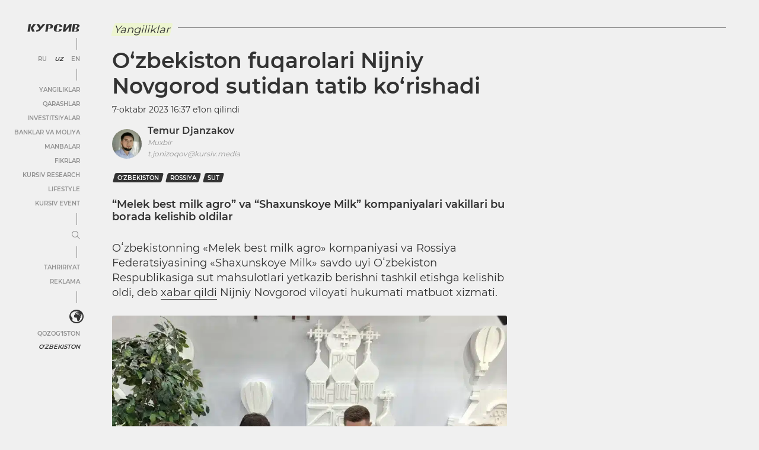

--- FILE ---
content_type: text/html; charset=UTF-8
request_url: https://uz.kursiv.media/uz/2023-10-07/ozbekiston-fuqarolari-nijniy-novgorod-sutidan-tatib-korishadi/
body_size: 60217
content:
<!doctype html>
<html lang="uz" prefix="og: http://ogp.me/ns# article: http://ogp.me/ns/article# profile: http://ogp.me/ns/profile# fb: http://ogp.me/ns/fb#">
<head>
    <meta charset="utf-8">
    <meta name="viewport" content="width=device-width, initial-scale=1, maximum-scale=5, user-scalable=1">
    <meta name="pmail-verification" content="af1075a1209f8f524687217a8b9e93dd">
    <link rel="shortcut icon" href="https://cdn-uz.kursiv.media/wp-content/themes/kursiv/dist/favicon.ico" type="image/ico">
            <link rel="preload" href="https://cdn-uz.kursiv.media/wp-content/themes/kursiv/dist/fonts/Montserrat/Montserrat-Regular.woff" as="font" type="font/woff" crossorigin>
        <link rel="preload" href="https://cdn-uz.kursiv.media/wp-content/themes/kursiv/dist/fonts/icons/icons.woff" as="font" type="font/woff" crossorigin>
        <title>O‘zbekiston fuqarolari Nijniy Novgorod sutidan tatib ko‘rishadi - Kursiv Media Uzbekistan</title>
<link rel="preconnect" href="https://cdn-uz.kursiv.media"/>
<style>.flying-press-lazy-bg{background-image:none!important;}</style>
<link rel='preload' href='/wp-content/themes/kursiv/dist/img/logo.svg' as='image' fetchpriority='high' />
<link rel='preload' href='https://cdn-uz.kursiv.media/wp-content/themes/kursiv/dist/img/image-placeholder.svg' as='image' imagesrcset='' imagesizes=''/>
<link rel='preload' href='https://cdn-uz.kursiv.media/wp-content/themes/kursiv/dist/fonts/Montserrat/Montserrat-Regular.woff' as='font' type='font/woff' fetchpriority='high' crossorigin='anonymous'><link rel='preload' href='https://cdn-uz.kursiv.media/wp-content/themes/kursiv/dist/fonts/icons/icons.woff' as='font' type='font/woff' fetchpriority='high' crossorigin='anonymous'>

    <script>
        let isDeferredScriptsInitialized = false;
        try {
            window.isUserLoggedIn = false;

            //отложеная загрузка медленного внешнего JS
            window.deferredScripts = window.deferredScripts || [];

            function addDeferredScript(callback){
                //если инициализация уже прошла, то просто выполняем
                if (isDeferredScriptsInitialized) {
                    callback();
                    return;
                }

                window.deferredScripts = window.deferredScripts || [];
                window.deferredScripts.push(callback);
            }

            function initDeferredScript() {
                if (isDeferredScriptsInitialized === false) {
                    isDeferredScriptsInitialized = true;
                    window.deferredScripts.forEach(callback => callback());

                    setTimeout(() => {
                        window.removeEventListener('scroll', initDeferredScript, false);
                        window.removeEventListener('click', initDeferredScript, false);
                        window.removeEventListener('mousemove', initDeferredScript, false);
                        window.removeEventListener('touchstart', initDeferredScript, false);
                        window.removeEventListener('keydown', initDeferredScript, false);
                    }, 100);
                }
            }

            window.addEventListener('scroll', initDeferredScript, {passive: true});
            window.addEventListener('click', initDeferredScript, {passive: true});
            window.addEventListener('mousemove', initDeferredScript, {passive: true});
            window.addEventListener('touchstart', initDeferredScript, {passive: true});
            window.addEventListener('keydown', initDeferredScript, {passive: true});

            setTimeout(initDeferredScript, 7000);

            function removeBannersBg(id) {
                console.log('removeBannersBg');
                let ad = document.getElementById(id),
                    banner = ad ? ad.closest('.banner') : null;

                if (banner) {
                    banner.classList.remove('init-with-zero-height');
                    banner.style.backgroundColor = 'transparent';
                }
            }

            function hideBannersContainer(id) {
                console.log('hideBannersContainer');
                let ad = document.getElementById(id),
                    banner = ad ? ad.closest('.banner') : null;

                if (banner) banner.style.display = 'none';
            }
        } catch {}
    </script>

            

        <script type="text/javascript">
            addDeferredScript(() => {
                !function () {
                    var t = document.createElement("script");
                    t.type = "text/javascript", t.async = !0, t.src = 'https://vk.com/js/api/openapi.js?169', t.onload = function () {
                        VK.Retargeting.Init("VK-RTRG-1319564-86nS5"), VK.Retargeting.Hit()
                    }, document.head.appendChild(t)
                }();
            });
        </script>

        <noscript><img src="https://vk.com/rtrg?p=VK-RTRG-1319564-86nS5" style="position:fixed; left:-999px;" alt=""/></noscript>

        <!-- Yandex.Metrika counter -->
<script type="text/javascript"  data-loading-method="user-interaction" data-src="data:text/javascript,addDeferredScript%28function%28%29%7B%0D%0A%20%20%20%28function%28m%2Ce%2Ct%2Cr%2Ci%2Ck%2Ca%29%7Bm%5Bi%5D%3Dm%5Bi%5D%7C%7Cfunction%28%29%7B%28m%5Bi%5D.a%3Dm%5Bi%5D.a%7C%7C%5B%5D%29.push%28arguments%29%7D%3B%0D%0A%20%20%20m%5Bi%5D.l%3D1%2Anew%20Date%28%29%3Bk%3De.createElement%28t%29%2Ca%3De.getElementsByTagName%28t%29%5B0%5D%2Ck.async%3D1%2Ck.src%3Dr%2Ca.parentNode.insertBefore%28k%2Ca%29%7D%29%0D%0A%20%20%20%28window%2C%20document%2C%20%22script%22%2C%20%22https%3A%2F%2Fmc.yandex.ru%2Fmetrika%2Ftag.js%22%2C%20%22ym%22%29%3B%0D%0A%0D%0A%20%20%20ym%2864326058%2C%20%22init%22%2C%20%7B%0D%0A%20%20%20%20%20%20%20%20clickmap%3Atrue%2C%0D%0A%20%20%20%20%20%20%20%20trackLinks%3Atrue%2C%0D%0A%20%20%20%20%20%20%20%20accurateTrackBounce%3Atrue%2C%0D%0A%20%20%20%20%20%20%20%20webvisor%3Atrue%0D%0A%20%20%20%7D%29%3B%0D%0A%7D%29%3B"></script>
<noscript><div><img src="https://mc.yandex.ru/watch/64326058" style="position:absolute; left:-9999px;" alt="" /></div></noscript>
<!-- /Yandex.Metrika counter -->

<!-- Global site tag (gtag.js) - Google Analytics -->
<script data-loading-method="user-interaction" data-src="data:text/javascript,addDeferredScript%28%28%29%20%3D%3E%20%7B%0D%0A%20%20%20%20%20%20%20%20%20%20%20%20%28function%20%28%29%20%7B%0D%0A%20%20%20%20%20%20%20%20%20%20%20%20%20%20%20%20var%20s%20%3D%20document.createElement%28%27script%27%29%3B%0D%0A%20%20%20%20%20%20%20%20%20%20%20%20%20%20%20%20s.type%20%3D%20%22text%2Fjavascript%22%3B%0D%0A%20%20%20%20%20%20%20%20%20%20%20%20%20%20%20%20s.async%20%3D%20true%3B%0D%0A%20%20%20%20%20%20%20%20%20%20%20%20%20%20%20%20s.src%20%3D%20%22https%3A%2F%2Fwww.googletagmanager.com%2Fgtag%2Fjs%3Fid%3DUA-167512646-1%22%3B%0D%0A%20%20%20%20%20%20%20%20%20%20%20%20%20%20%20%20var%20fs%20%3D%20document.getElementsByTagName%28%27script%27%29%5B0%5D%3B%0D%0A%20%20%20%20%20%20%20%20%20%20%20%20%20%20%20%20fs.parentNode.insertBefore%28s%2C%20fs%29%3B%0D%0A%20%20%20%20%20%20%20%20%20%20%20%20%20%20%20%20window.dataLayer%20%3D%20window.dataLayer%20%7C%7C%20%5B%5D%3B%0D%0A%20%20%20%20%20%20%20%20%20%20%20%20%20%20%20%20function%20gtag%28%29%7BdataLayer.push%28arguments%29%3B%7D%0D%0A%20%20%20%20%20%20%20%20%20%20%20%20%20%20%20%20gtag%28%27js%27%2C%20new%20Date%28%29%29%3B%0D%0A%20%20%20%20%20%20%20%20%20%20%20%20%20%20%20%20gtag%28%27config%27%2C%20%27UA-167512646-1%27%29%3B%0D%0A%20%20%20%20%20%20%20%20%20%20%20%20%7D%29%28%29%3B%0D%0A%20%20%20%20%20%20%20%20%7D%29%3B"></script>
        
        <script>
/*
        addDeferredScript(() => {
            (function () {
                var s = document.createElement('script');
                s.type = "text/javascript";
                s.async = true;
                s.crossorigin = 'anonymous';
                s.src = "https://pagead2.googlesyndication.com/pagead/js/adsbygoogle.js?client=ca-pub-4145482025002073";
                var fs = document.getElementsByTagName('script')[0];
                fs.parentNode.insertBefore(s, fs);
            })();
        });
*/
</script>
        <!--LiveInternet counter-->
<script>
	addDeferredScript(function(){
		new Image().src = "https://counter.yadro.ru/hit?r"+
		escape(document.referrer)+((typeof(screen)=="undefined")?"":
		";s"+screen.width+"*"+screen.height+"*"+(screen.colorDepth?
		screen.colorDepth:screen.pixelDepth))+";u"+escape(document.URL)+
		";h"+escape(document.title.substring(0,150))+
		";"+Math.random();
	});
</script>
<!--/LiveInternet-->
        <script>
                  window.dataLayer = window.dataLayer || [];
                  addDeferredScript(() => {
                      function gtag(){ dataLayer.push(arguments); }
                      gtag('js', new Date());
                      gtag('config', 'UA-167512646-1' , {'content_group1': 'Yangiliklar'});
                  });
             </script>
    
    <script>
        window.yaContextCb = window.yaContextCb || [];

        addDeferredScript(() => {
            (function () {
                var s = document.createElement('script');
                s.type = "text/javascript";
                s.async = true;
                s.src = "https://yandex.ru/ads/system/context.js";
                var fs = document.getElementsByTagName('script')[0];
                fs.parentNode.insertBefore(s, fs);
            })();
        });
    </script>
    
    <script>
        document.addEventListener("DOMContentLoaded", function () {
        document.querySelectorAll('a[data-href]').forEach(function (el) {
            el.addEventListener('click', function (e) {
            const utmUrl = el.getAttribute('data-href');
            if (utmUrl) el.setAttribute('href', utmUrl);
            });
        });
        });
    </script>

    	<style>img:is([sizes="auto" i], [sizes^="auto," i]) { contain-intrinsic-size: 3000px 1500px }</style>
	
		<!-- All in One SEO Pro 4.9.1.1 - aioseo.com -->
	<meta name="description" content="“Melek best milk agro” va “Shaxunskoye Milk” kompaniyalari vakillari bu borada kelishib oldilar" />
	<meta name="robots" content="max-image-preview:large" />
	<meta name="author" content="Шахноза Халикова"/>
	<link rel="canonical" href="https://uz.kursiv.media/uz/2023-10-07/ozbekiston-fuqarolari-nijniy-novgorod-sutidan-tatib-korishadi/" />
	<meta name="generator" content="All in One SEO Pro (AIOSEO) 4.9.1.1" />
		<meta property="og:locale" content="uz_UZ" />
		<meta property="og:site_name" content="Kursiv Media Uzbekistan - Kursiv Media Uzbekistan – O&#039;zbekiston iqtisodiyoti va siyosati, biznes va moliya yangiliklari" />
		<meta property="og:type" content="article" />
		<meta property="og:title" content="O‘zbekiston fuqarolari Nijniy Novgorod sutidan tatib ko‘rishadi - Kursiv Media Uzbekistan" />
		<meta property="og:description" content="“Melek best milk agro” va “Shaxunskoye Milk” kompaniyalari vakillari bu borada kelishib oldilar" />
		<meta property="og:url" content="https://uz.kursiv.media/uz/2023-10-07/ozbekiston-fuqarolari-nijniy-novgorod-sutidan-tatib-korishadi/" />
		<meta property="article:published_time" content="2023-10-07T11:37:44+00:00" />
		<meta property="article:modified_time" content="2023-10-07T11:37:47+00:00" />
		<meta name="twitter:card" content="summary_large_image" />
		<meta name="twitter:title" content="O‘zbekiston fuqarolari Nijniy Novgorod sutidan tatib ko‘rishadi - Kursiv Media Uzbekistan" />
		<meta name="twitter:description" content="“Melek best milk agro” va “Shaxunskoye Milk” kompaniyalari vakillari bu borada kelishib oldilar" />
		<!-- All in One SEO Pro -->

<meta property="og:image" content="https://cdn-uz.kursiv.media/wp-content/uploads/2023/10/7438c4045b2a67f5b753.jpg" />
<meta property="og:image:width" content="1200"/>
<meta property="og:image:height" content="630"/>
		<!-- This site uses the Google Analytics by MonsterInsights plugin v9.10.0 - Using Analytics tracking - https://www.monsterinsights.com/ -->
		<!-- Note: MonsterInsights is not currently configured on this site. The site owner needs to authenticate with Google Analytics in the MonsterInsights settings panel. -->
					<!-- No tracking code set -->
				<!-- / Google Analytics by MonsterInsights -->
		<link rel='stylesheet' id='aioseo/css/src/vue/standalone/blocks/table-of-contents/global.scss-css' href='https://cdn-uz.kursiv.media/wp-content/cache/flying-press/eb7fe926befa.global.e90f6d47.css' type='text/css' media='all' />
<link rel='stylesheet' id='aioseo/css/src/vue/standalone/blocks/pro/recipe/global.scss-css' href='https://cdn-uz.kursiv.media/wp-content/cache/flying-press/c724d50ab8cb.global.67a3275f.css' type='text/css' media='all' />
<link rel='stylesheet' id='aioseo/css/src/vue/standalone/blocks/pro/product/global.scss-css' href='https://cdn-uz.kursiv.media/wp-content/cache/flying-press/f3bf55e22660.global.61066cfb.css' type='text/css' media='all' />
<style id='global-styles-inline-css' type='text/css'>:root{--wp--preset--aspect-ratio--square: 1;--wp--preset--aspect-ratio--4-3: 4/3;--wp--preset--aspect-ratio--3-4: 3/4;--wp--preset--aspect-ratio--3-2: 3/2;--wp--preset--aspect-ratio--2-3: 2/3;--wp--preset--aspect-ratio--16-9: 16/9;--wp--preset--aspect-ratio--9-16: 9/16;--wp--preset--color--black: #000000;--wp--preset--color--cyan-bluish-gray: #abb8c3;--wp--preset--color--white: #ffffff;--wp--preset--color--pale-pink: #f78da7;--wp--preset--color--vivid-red: #cf2e2e;--wp--preset--color--luminous-vivid-orange: #ff6900;--wp--preset--color--luminous-vivid-amber: #fcb900;--wp--preset--color--light-green-cyan: #7bdcb5;--wp--preset--color--vivid-green-cyan: #00d084;--wp--preset--color--pale-cyan-blue: #8ed1fc;--wp--preset--color--vivid-cyan-blue: #0693e3;--wp--preset--color--vivid-purple: #9b51e0;--wp--preset--color--color-0: #ffffff;--wp--preset--color--color-1: #000000;--wp--preset--color--color-2: #333333;--wp--preset--color--color-3: #919191;--wp--preset--color--color-4: #f0f0f0;--wp--preset--color--color-6: #edf5d0;--wp--preset--gradient--vivid-cyan-blue-to-vivid-purple: linear-gradient(135deg,rgba(6,147,227,1) 0%,rgb(155,81,224) 100%);--wp--preset--gradient--light-green-cyan-to-vivid-green-cyan: linear-gradient(135deg,rgb(122,220,180) 0%,rgb(0,208,130) 100%);--wp--preset--gradient--luminous-vivid-amber-to-luminous-vivid-orange: linear-gradient(135deg,rgba(252,185,0,1) 0%,rgba(255,105,0,1) 100%);--wp--preset--gradient--luminous-vivid-orange-to-vivid-red: linear-gradient(135deg,rgba(255,105,0,1) 0%,rgb(207,46,46) 100%);--wp--preset--gradient--very-light-gray-to-cyan-bluish-gray: linear-gradient(135deg,rgb(238,238,238) 0%,rgb(169,184,195) 100%);--wp--preset--gradient--cool-to-warm-spectrum: linear-gradient(135deg,rgb(74,234,220) 0%,rgb(151,120,209) 20%,rgb(207,42,186) 40%,rgb(238,44,130) 60%,rgb(251,105,98) 80%,rgb(254,248,76) 100%);--wp--preset--gradient--blush-light-purple: linear-gradient(135deg,rgb(255,206,236) 0%,rgb(152,150,240) 100%);--wp--preset--gradient--blush-bordeaux: linear-gradient(135deg,rgb(254,205,165) 0%,rgb(254,45,45) 50%,rgb(107,0,62) 100%);--wp--preset--gradient--luminous-dusk: linear-gradient(135deg,rgb(255,203,112) 0%,rgb(199,81,192) 50%,rgb(65,88,208) 100%);--wp--preset--gradient--pale-ocean: linear-gradient(135deg,rgb(255,245,203) 0%,rgb(182,227,212) 50%,rgb(51,167,181) 100%);--wp--preset--gradient--electric-grass: linear-gradient(135deg,rgb(202,248,128) 0%,rgb(113,206,126) 100%);--wp--preset--gradient--midnight: linear-gradient(135deg,rgb(2,3,129) 0%,rgb(40,116,252) 100%);--wp--preset--font-size--small: 0.75em;--wp--preset--font-size--medium: 1em;--wp--preset--font-size--large: 1.25em;--wp--preset--font-size--x-large: 1.5em;--wp--preset--font-family--regular: Montserrat, sans-serif;--wp--preset--spacing--20: 0.5em;--wp--preset--spacing--30: 0.75em;--wp--preset--spacing--40: 1em;--wp--preset--spacing--50: 1.25em;--wp--preset--spacing--60: 2.25rem;--wp--preset--spacing--70: 3.38rem;--wp--preset--spacing--80: 5.06rem;--wp--preset--spacing--10: 0.25em;--wp--preset--shadow--natural: 6px 6px 9px rgba(0, 0, 0, 0.2);--wp--preset--shadow--deep: 12px 12px 50px rgba(0, 0, 0, 0.4);--wp--preset--shadow--sharp: 6px 6px 0px rgba(0, 0, 0, 0.2);--wp--preset--shadow--outlined: 6px 6px 0px -3px rgba(255, 255, 255, 1), 6px 6px rgba(0, 0, 0, 1);--wp--preset--shadow--crisp: 6px 6px 0px rgba(0, 0, 0, 1);}:root { --wp--style--global--content-size: 840px;--wp--style--global--wide-size: 1200px; }:where(body) { margin: 0; }.wp-site-blocks > .alignleft { float: left; margin-right: 2em; }.wp-site-blocks > .alignright { float: right; margin-left: 2em; }.wp-site-blocks > .aligncenter { justify-content: center; margin-left: auto; margin-right: auto; }:where(.is-layout-flex){gap: 0.5em;}:where(.is-layout-grid){gap: 0.5em;}.is-layout-flow > .alignleft{float: left;margin-inline-start: 0;margin-inline-end: 2em;}.is-layout-flow > .alignright{float: right;margin-inline-start: 2em;margin-inline-end: 0;}.is-layout-flow > .aligncenter{margin-left: auto !important;margin-right: auto !important;}.is-layout-constrained > .alignleft{float: left;margin-inline-start: 0;margin-inline-end: 2em;}.is-layout-constrained > .alignright{float: right;margin-inline-start: 2em;margin-inline-end: 0;}.is-layout-constrained > .aligncenter{margin-left: auto !important;margin-right: auto !important;}.is-layout-constrained > :where(:not(.alignleft):not(.alignright):not(.alignfull)){max-width: var(--wp--style--global--content-size);margin-left: auto !important;margin-right: auto !important;}.is-layout-constrained > .alignwide{max-width: var(--wp--style--global--wide-size);}body .is-layout-flex{display: flex;}.is-layout-flex{flex-wrap: wrap;align-items: center;}.is-layout-flex > :is(*, div){margin: 0;}body .is-layout-grid{display: grid;}.is-layout-grid > :is(*, div){margin: 0;}body{background-color: var(--wp--preset--color--white);color: var(--wp--preset--color--black);font-family: var(--wp--preset--font-family--regular);margin-top: 0;margin-right: 1.5rem;margin-bottom: 0;margin-left: 1.5rem;padding-top: 0;padding-right: 0;padding-bottom: 0;padding-left: 0;}a:where(:not(.wp-element-button)){text-decoration: underline;}h1{font-size: 36px;}h2{font-size: 22px;}h3{font-size: 18px;}h4{font-size: 18px;}h5{font-size: 18px;}h6{font-size: 18px;}:root :where(.wp-element-button, .wp-block-button__link){background-color: #32373c;border-width: 0;color: #fff;font-family: inherit;font-size: inherit;line-height: inherit;padding: calc(0.667em + 2px) calc(1.333em + 2px);text-decoration: none;}.has-black-color{color: var(--wp--preset--color--black) !important;}.has-cyan-bluish-gray-color{color: var(--wp--preset--color--cyan-bluish-gray) !important;}.has-white-color{color: var(--wp--preset--color--white) !important;}.has-pale-pink-color{color: var(--wp--preset--color--pale-pink) !important;}.has-vivid-red-color{color: var(--wp--preset--color--vivid-red) !important;}.has-luminous-vivid-orange-color{color: var(--wp--preset--color--luminous-vivid-orange) !important;}.has-luminous-vivid-amber-color{color: var(--wp--preset--color--luminous-vivid-amber) !important;}.has-light-green-cyan-color{color: var(--wp--preset--color--light-green-cyan) !important;}.has-vivid-green-cyan-color{color: var(--wp--preset--color--vivid-green-cyan) !important;}.has-pale-cyan-blue-color{color: var(--wp--preset--color--pale-cyan-blue) !important;}.has-vivid-cyan-blue-color{color: var(--wp--preset--color--vivid-cyan-blue) !important;}.has-vivid-purple-color{color: var(--wp--preset--color--vivid-purple) !important;}.has-color-0-color{color: var(--wp--preset--color--color-0) !important;}.has-color-1-color{color: var(--wp--preset--color--color-1) !important;}.has-color-2-color{color: var(--wp--preset--color--color-2) !important;}.has-color-3-color{color: var(--wp--preset--color--color-3) !important;}.has-color-4-color{color: var(--wp--preset--color--color-4) !important;}.has-color-6-color{color: var(--wp--preset--color--color-6) !important;}.has-black-background-color{background-color: var(--wp--preset--color--black) !important;}.has-cyan-bluish-gray-background-color{background-color: var(--wp--preset--color--cyan-bluish-gray) !important;}.has-white-background-color{background-color: var(--wp--preset--color--white) !important;}.has-pale-pink-background-color{background-color: var(--wp--preset--color--pale-pink) !important;}.has-vivid-red-background-color{background-color: var(--wp--preset--color--vivid-red) !important;}.has-luminous-vivid-orange-background-color{background-color: var(--wp--preset--color--luminous-vivid-orange) !important;}.has-luminous-vivid-amber-background-color{background-color: var(--wp--preset--color--luminous-vivid-amber) !important;}.has-light-green-cyan-background-color{background-color: var(--wp--preset--color--light-green-cyan) !important;}.has-vivid-green-cyan-background-color{background-color: var(--wp--preset--color--vivid-green-cyan) !important;}.has-pale-cyan-blue-background-color{background-color: var(--wp--preset--color--pale-cyan-blue) !important;}.has-vivid-cyan-blue-background-color{background-color: var(--wp--preset--color--vivid-cyan-blue) !important;}.has-vivid-purple-background-color{background-color: var(--wp--preset--color--vivid-purple) !important;}.has-color-0-background-color{background-color: var(--wp--preset--color--color-0) !important;}.has-color-1-background-color{background-color: var(--wp--preset--color--color-1) !important;}.has-color-2-background-color{background-color: var(--wp--preset--color--color-2) !important;}.has-color-3-background-color{background-color: var(--wp--preset--color--color-3) !important;}.has-color-4-background-color{background-color: var(--wp--preset--color--color-4) !important;}.has-color-6-background-color{background-color: var(--wp--preset--color--color-6) !important;}.has-black-border-color{border-color: var(--wp--preset--color--black) !important;}.has-cyan-bluish-gray-border-color{border-color: var(--wp--preset--color--cyan-bluish-gray) !important;}.has-white-border-color{border-color: var(--wp--preset--color--white) !important;}.has-pale-pink-border-color{border-color: var(--wp--preset--color--pale-pink) !important;}.has-vivid-red-border-color{border-color: var(--wp--preset--color--vivid-red) !important;}.has-luminous-vivid-orange-border-color{border-color: var(--wp--preset--color--luminous-vivid-orange) !important;}.has-luminous-vivid-amber-border-color{border-color: var(--wp--preset--color--luminous-vivid-amber) !important;}.has-light-green-cyan-border-color{border-color: var(--wp--preset--color--light-green-cyan) !important;}.has-vivid-green-cyan-border-color{border-color: var(--wp--preset--color--vivid-green-cyan) !important;}.has-pale-cyan-blue-border-color{border-color: var(--wp--preset--color--pale-cyan-blue) !important;}.has-vivid-cyan-blue-border-color{border-color: var(--wp--preset--color--vivid-cyan-blue) !important;}.has-vivid-purple-border-color{border-color: var(--wp--preset--color--vivid-purple) !important;}.has-color-0-border-color{border-color: var(--wp--preset--color--color-0) !important;}.has-color-1-border-color{border-color: var(--wp--preset--color--color-1) !important;}.has-color-2-border-color{border-color: var(--wp--preset--color--color-2) !important;}.has-color-3-border-color{border-color: var(--wp--preset--color--color-3) !important;}.has-color-4-border-color{border-color: var(--wp--preset--color--color-4) !important;}.has-color-6-border-color{border-color: var(--wp--preset--color--color-6) !important;}.has-vivid-cyan-blue-to-vivid-purple-gradient-background{background: var(--wp--preset--gradient--vivid-cyan-blue-to-vivid-purple) !important;}.has-light-green-cyan-to-vivid-green-cyan-gradient-background{background: var(--wp--preset--gradient--light-green-cyan-to-vivid-green-cyan) !important;}.has-luminous-vivid-amber-to-luminous-vivid-orange-gradient-background{background: var(--wp--preset--gradient--luminous-vivid-amber-to-luminous-vivid-orange) !important;}.has-luminous-vivid-orange-to-vivid-red-gradient-background{background: var(--wp--preset--gradient--luminous-vivid-orange-to-vivid-red) !important;}.has-very-light-gray-to-cyan-bluish-gray-gradient-background{background: var(--wp--preset--gradient--very-light-gray-to-cyan-bluish-gray) !important;}.has-cool-to-warm-spectrum-gradient-background{background: var(--wp--preset--gradient--cool-to-warm-spectrum) !important;}.has-blush-light-purple-gradient-background{background: var(--wp--preset--gradient--blush-light-purple) !important;}.has-blush-bordeaux-gradient-background{background: var(--wp--preset--gradient--blush-bordeaux) !important;}.has-luminous-dusk-gradient-background{background: var(--wp--preset--gradient--luminous-dusk) !important;}.has-pale-ocean-gradient-background{background: var(--wp--preset--gradient--pale-ocean) !important;}.has-electric-grass-gradient-background{background: var(--wp--preset--gradient--electric-grass) !important;}.has-midnight-gradient-background{background: var(--wp--preset--gradient--midnight) !important;}.has-small-font-size{font-size: var(--wp--preset--font-size--small) !important;}.has-medium-font-size{font-size: var(--wp--preset--font-size--medium) !important;}.has-large-font-size{font-size: var(--wp--preset--font-size--large) !important;}.has-x-large-font-size{font-size: var(--wp--preset--font-size--x-large) !important;}.has-regular-font-family{font-family: var(--wp--preset--font-family--regular) !important;}
:where(.wp-block-post-template.is-layout-flex){gap: 1.25em;}:where(.wp-block-post-template.is-layout-grid){gap: 1.25em;}
:where(.wp-block-columns.is-layout-flex){gap: 2em;}:where(.wp-block-columns.is-layout-grid){gap: 2em;}
:root :where(.wp-block-pullquote){font-size: 1.5em;line-height: 1.6;}</style>
<link rel='stylesheet' id='restrict-wp-upload-type-css' href='https://cdn-uz.kursiv.media/wp-content/cache/flying-press/ca08decc4946.restrict-wp-upload-type-public.css' type='text/css' media='all' />
<script type="text/javascript" src="https://cdn-uz.kursiv.media/wp-includes/js/jquery/jquery.min.js?ver=826eb77e86b0" id="jquery-core-js"></script>
<script type="text/javascript" src="https://cdn-uz.kursiv.media/wp-includes/js/jquery/jquery-migrate.min.js?ver=9ffeb32e2d9e" id="jquery-migrate-js"></script>
<script type="text/javascript" src="https://cdn-uz.kursiv.media/wp-content/plugins/restrict-wp-upload-type/public/js/restrict-wp-upload-type-public.js?ver=49cea0a78187" id="restrict-wp-upload-type-js"></script>
<link rel='shortlink' href='https://uz.kursiv.media/?p=1076441' />

<style>@font-face{font-display:swap;font-family:"Montserrat";src:url("/wp-content/themes/kursiv/dist/fonts/Montserrat/Montserrat-Regular.eot");src:url("/wp-content/themes/kursiv/dist/fonts/Montserrat/Montserrat-Regular.eot?#iefix") format("embedded-opentype"),url("/wp-content/themes/kursiv/dist/fonts/Montserrat/Montserrat-Regular.woff") format("woff"),url("/wp-content/themes/kursiv/dist/fonts/Montserrat/Montserrat-Regular.ttf") format("truetype");font-weight:normal;font-style:normal;}@font-face{font-display:swap;font-family:"Montserrat";src:url("/wp-content/themes/kursiv/dist/fonts/Montserrat/Montserrat-Medium.eot");src:url("/wp-content/themes/kursiv/dist/fonts/Montserrat/Montserrat-Medium.eot?#iefix") format("embedded-opentype"),url("/wp-content/themes/kursiv/dist/fonts/Montserrat/Montserrat-Medium.woff") format("woff"),url("/wp-content/themes/kursiv/dist/fonts/Montserrat/Montserrat-Medium.ttf") format("truetype");font-weight:"500";font-style:normal;}@font-face{font-display:swap;font-family:"Montserrat";src:url("/wp-content/themes/kursiv/dist/fonts/Montserrat/Montserrat-SemiBold.eot");src:url("/wp-content/themes/kursiv/dist/fonts/Montserrat/Montserrat-SemiBold.eot?#iefix") format("embedded-opentype"),url("/wp-content/themes/kursiv/dist/fonts/Montserrat/Montserrat-SemiBold.woff") format("woff"),url("/wp-content/themes/kursiv/dist/fonts/Montserrat/Montserrat-SemiBold.ttf") format("truetype");font-weight:"bold";font-style:normal;}.mt-0{margin-top:0px !important}.pt-0{padding-top:0px !important}.mb-0{margin-bottom:0px !important}.pb-0{padding-bottom:0px !important}.ml-0{margin-left:0px !important}.pl-0{padding-left:0px !important}.mr-0{margin-right:0px !important}.pr-0{padding-right:0px !important}.mt-10{margin-top:10px !important}.pt-10{padding-top:10px !important}.mb-10{margin-bottom:10px !important}.pb-10{padding-bottom:10px !important}.ml-10{margin-left:10px !important}.pl-10{padding-left:10px !important}.mr-10{margin-right:10px !important}.pr-10{padding-right:10px !important}.mt-15{margin-top:15px !important}.pt-15{padding-top:15px !important}.mb-15{margin-bottom:15px !important}.pb-15{padding-bottom:15px !important}.ml-15{margin-left:15px !important}.pl-15{padding-left:15px !important}.mr-15{margin-right:15px !important}.pr-15{padding-right:15px !important}.mt-20{margin-top:20px !important}.pt-20{padding-top:20px !important}.mb-20{margin-bottom:20px !important}.pb-20{padding-bottom:20px !important}.ml-20{margin-left:20px !important}.pl-20{padding-left:20px !important}.mr-20{margin-right:20px !important}.pr-20{padding-right:20px !important}.mt-30{margin-top:30px !important}.pt-30{padding-top:30px !important}.mb-30{margin-bottom:30px !important}.pb-30{padding-bottom:30px !important}.ml-30{margin-left:30px !important}.pl-30{padding-left:30px !important}.mr-30{margin-right:30px !important}.pr-30{padding-right:30px !important}.mt-50{margin-top:50px !important}.pt-50{padding-top:50px !important}.mb-50{margin-bottom:50px !important}.pb-50{padding-bottom:50px !important}.ml-50{margin-left:50px !important}.pl-50{padding-left:50px !important}.mr-50{margin-right:50px !important}.pr-50{padding-right:50px !important}.mt-100{margin-top:100px !important}.pt-100{padding-top:100px !important}.mb-100{margin-bottom:100px !important}.pb-100{padding-bottom:100px !important}.ml-100{margin-left:100px !important}.pl-100{padding-left:100px !important}.mr-100{margin-right:100px !important}.pr-100{padding-right:100px !important}.carousel{position:relative;-webkit-box-sizing:border-box;-moz-box-sizing:border-box;box-sizing:border-box}.carousel *,.carousel *:before,.carousel *:after{-webkit-box-sizing:inherit;-moz-box-sizing:inherit;box-sizing:inherit}.carousel.is-draggable{cursor:move;cursor:-webkit-grab;cursor:-moz-grab;cursor:grab}.carousel.is-dragging{cursor:move;cursor:-webkit-grabbing;cursor:-moz-grabbing;cursor:grabbing}.carousel__viewport{position:relative;overflow:hidden;max-width:100%;max-height:100%}.carousel__track{display:-webkit-box;display:-webkit-flex;display:-moz-box;display:flex}.carousel__slide{-webkit-box-flex:0;-webkit-flex:0 0 auto;-moz-box-flex:0;flex:0 0 auto;width:var(--carousel-slide-width, 60%);max-width:100%;padding:1rem;position:relative;overflow-x:hidden;overflow-y:auto;-ms-scroll-chaining:none;overscroll-behavior:contain}.has-dots{margin-bottom:-webkit-calc(.5rem + 22px);margin-bottom:-moz-calc(.5rem + 22px);margin-bottom:calc(.5rem + 22px)}.carousel__dots{margin:0 auto;padding:0;position:absolute;top:-webkit-calc(100% + .5rem);top:-moz-calc(100% + .5rem);top:calc(100% + .5rem);left:0;right:0;display:-webkit-box;display:-webkit-flex;display:-moz-box;display:flex;-webkit-box-pack:center;-webkit-justify-content:center;-moz-box-pack:center;justify-content:center;list-style:none;-webkit-user-select:none;-moz-user-select:none;-ms-user-select:none;user-select:none}.carousel__dots .carousel__dot{margin:0;padding:0;display:block;position:relative;width:22px;height:22px;cursor:pointer}.carousel__dots .carousel__dot:after{content:"";width:8px;height:8px;border-radius:50%;position:absolute;top:50%;left:50%;-webkit-transform:translate(-50%, -50%);-moz-transform:translate(-50%, -50%);-ms-transform:translate(-50%, -50%);transform:translate(-50%, -50%);background-color:currentColor;opacity:.25;-webkit-transition:opacity .15s ease-in-out;-moz-transition:opacity .15s ease-in-out;transition:opacity .15s ease-in-out}.carousel__dots .carousel__dot.is-selected:after{opacity:1}.carousel__button{width:var(--carousel-button-width, 48px);height:var(--carousel-button-height, 48px);padding:0;border:0;display:-webkit-box;display:-webkit-flex;display:-moz-box;display:flex;-webkit-box-pack:center;-webkit-justify-content:center;-moz-box-pack:center;justify-content:center;-webkit-box-align:center;-webkit-align-items:center;-moz-box-align:center;align-items:center;pointer-events:all;cursor:pointer;color:var(--carousel-button-color, currentColor);background:var(--carousel-button-bg, transparent);border-radius:var(--carousel-button-border-radius, 50%);-webkit-box-shadow:var(--carousel-button-shadow, none);box-shadow:var(--carousel-button-shadow, none);-webkit-transition:opacity .15s ease;-moz-transition:opacity .15s ease;transition:opacity .15s ease}.carousel__button.is-prev,.carousel__button.is-next{position:absolute;top:50%;-webkit-transform:translateY(-50%);-moz-transform:translateY(-50%);-ms-transform:translateY(-50%);transform:translateY(-50%)}.carousel__button.is-prev{left:10px}.carousel__button.is-next{right:10px}.carousel__button[disabled]{cursor:default;opacity:.3}.carousel__button svg{width:var(--carousel-button-svg-width, 50%);height:var(--carousel-button-svg-height, 50%);fill:none;stroke:currentColor;stroke-width:var(--carousel-button-svg-stroke-width, 1.5);stroke-linejoin:bevel;stroke-linecap:round;-webkit-filter:var(--carousel-button-svg-filter, none);filter:var(--carousel-button-svg-filter, none);pointer-events:none}html.with-fancybox{scroll-behavior:auto}body.compensate-for-scrollbar{overflow:hidden !important;touch-action:none}.fancybox__container{position:fixed;top:0;left:0;bottom:0;right:0;direction:ltr;margin:0;padding:env(safe-area-inset-top, 0px) env(safe-area-inset-right, 0px) env(safe-area-inset-bottom, 0px) env(safe-area-inset-left, 0px);-webkit-box-sizing:border-box;-moz-box-sizing:border-box;box-sizing:border-box;display:-webkit-box;display:-webkit-flex;display:-moz-box;display:flex;-webkit-box-orient:vertical;-webkit-box-direction:normal;-webkit-flex-direction:column;-moz-box-orient:vertical;-moz-box-direction:normal;flex-direction:column;color:var(--fancybox-color, #fff);-webkit-tap-highlight-color:rgba(0, 0, 0, 0);overflow:hidden;z-index:1050;outline:none;-webkit-transform-origin:top left;-moz-transform-origin:top left;-ms-transform-origin:top left;transform-origin:top left;--carousel-button-width: 48px;--carousel-button-height: 48px;--carousel-button-svg-width: 24px;--carousel-button-svg-height: 24px;--carousel-button-svg-stroke-width: 2.5;--carousel-button-svg-filter: drop-shadow(1px 1px 1px rgba(0, 0, 0, 0.4))}.fancybox__container *,.fancybox__container *::before,.fancybox__container *::after{-webkit-box-sizing:inherit;-moz-box-sizing:inherit;box-sizing:inherit}.fancybox__container :focus{outline:none}body:not(.is-using-mouse) .fancybox__container :focus{-webkit-box-shadow:0 0 0 1px #fff,0 0 0 2px var(--fancybox-accent-color, rgba(1, 210, 232, 0.94));box-shadow:0 0 0 1px #fff,0 0 0 2px var(--fancybox-accent-color, rgba(1, 210, 232, 0.94))}@media all and (min-width: 1024px){.fancybox__container{--carousel-button-width:48px;--carousel-button-height:48px;--carousel-button-svg-width:27px;--carousel-button-svg-height:27px}}.fancybox__backdrop{position:absolute;top:0;right:0;bottom:0;left:0;z-index:-1;background:var(--fancybox-bg, rgba(24, 24, 27, 0.92))}.fancybox__carousel{position:relative;-webkit-box-flex:1;-webkit-flex:1 1 auto;-moz-box-flex:1;flex:1 1 auto;min-height:0;height:100%;z-index:10}.fancybox__carousel.has-dots{margin-bottom:-webkit-calc(.5rem + 22px);margin-bottom:-moz-calc(.5rem + 22px);margin-bottom:calc(.5rem + 22px)}.fancybox__viewport{position:relative;width:100%;height:100%;overflow:visible;cursor:default}.fancybox__track{display:-webkit-box;display:-webkit-flex;display:-moz-box;display:flex;height:100%}.fancybox__slide{-webkit-box-flex:0;-webkit-flex:0 0 auto;-moz-box-flex:0;flex:0 0 auto;width:100%;max-width:100%;margin:0;padding:48px 8px 8px 8px;position:relative;-ms-scroll-chaining:none;overscroll-behavior:contain;display:-webkit-box;display:-webkit-flex;display:-moz-box;display:flex;-webkit-box-orient:vertical;-webkit-box-direction:normal;-webkit-flex-direction:column;-moz-box-orient:vertical;-moz-box-direction:normal;flex-direction:column;outline:0;overflow:auto;--carousel-button-width: 36px;--carousel-button-height: 36px;--carousel-button-svg-width: 22px;--carousel-button-svg-height: 22px}.fancybox__slide::before,.fancybox__slide::after{content:"";-webkit-box-flex:0;-webkit-flex:0 0 0;-moz-box-flex:0;flex:0 0 0;margin:auto}@media all and (min-width: 1024px){.fancybox__slide{padding:64px 100px}}.fancybox__content{margin:0 env(safe-area-inset-right, 0px) 0 env(safe-area-inset-left, 0px);padding:36px;color:var(--fancybox-content-color, #374151);background:var(--fancybox-content-bg, #fff);position:relative;-webkit-align-self:center;align-self:center;display:-webkit-box;display:-webkit-flex;display:-moz-box;display:flex;-webkit-box-orient:vertical;-webkit-box-direction:normal;-webkit-flex-direction:column;-moz-box-orient:vertical;-moz-box-direction:normal;flex-direction:column;z-index:20}.fancybox__content :focus:not(.carousel__button.is-close){outline:thin dotted;-webkit-box-shadow:none;box-shadow:none}.fancybox__caption{-webkit-align-self:center;align-self:center;max-width:100%;margin:0;padding:1rem 0 0 0;line-height:1.375;color:var(--fancybox-color, currentColor);visibility:visible;cursor:auto;-webkit-flex-shrink:0;flex-shrink:0;overflow-wrap:anywhere}.is-loading .fancybox__caption{visibility:hidden}.fancybox__container>.carousel__dots{top:100%;color:var(--fancybox-color, #fff)}.fancybox__nav .carousel__button{z-index:40}.fancybox__nav .carousel__button.is-next{right:8px}@media all and (min-width: 1024px){.fancybox__nav .carousel__button.is-next{right:40px}}.fancybox__nav .carousel__button.is-prev{left:8px}@media all and (min-width: 1024px){.fancybox__nav .carousel__button.is-prev{left:40px}}.carousel__button.is-close{position:absolute;top:8px;right:8px;top:-webkit-calc(env(safe-area-inset-top, 0px) + 8px);top:-moz-calc(env(safe-area-inset-top, 0px) + 8px);top:calc(env(safe-area-inset-top, 0px) + 8px);right:-webkit-calc(env(safe-area-inset-right, 0px) + 8px);right:-moz-calc(env(safe-area-inset-right, 0px) + 8px);right:calc(env(safe-area-inset-right, 0px) + 8px);z-index:40}@media all and (min-width: 1024px){.carousel__button.is-close{right:40px}}.fancybox__content>.carousel__button.is-close{position:absolute;top:-40px;right:0;color:var(--fancybox-color, #fff)}.fancybox__no-click,.fancybox__no-click button{pointer-events:none}.fancybox__spinner{position:absolute;top:50%;left:50%;-webkit-transform:translate(-50%, -50%);-moz-transform:translate(-50%, -50%);-ms-transform:translate(-50%, -50%);transform:translate(-50%, -50%);width:50px;height:50px;color:var(--fancybox-color, currentColor)}.fancybox__slide .fancybox__spinner{cursor:pointer;z-index:1053}.fancybox__spinner svg{-webkit-animation:fancybox-rotate 2s linear infinite;-moz-animation:fancybox-rotate 2s linear infinite;animation:fancybox-rotate 2s linear infinite;-webkit-transform-origin:center center;-moz-transform-origin:center center;-ms-transform-origin:center center;transform-origin:center center;position:absolute;top:0;right:0;bottom:0;left:0;margin:auto;width:100%;height:100%}.fancybox__spinner svg circle{fill:none;stroke-width:2.75;stroke-miterlimit:10;stroke-dasharray:1,200;stroke-dashoffset:0;-webkit-animation:fancybox-dash 1.5s ease-in-out infinite;-moz-animation:fancybox-dash 1.5s ease-in-out infinite;animation:fancybox-dash 1.5s ease-in-out infinite;stroke-linecap:round;stroke:currentColor}@-webkit-keyframes fancybox-rotate{100%{-webkit-transform:rotate(360deg);transform:rotate(360deg)}}@-moz-keyframes fancybox-rotate{100%{-moz-transform:rotate(360deg);transform:rotate(360deg)}}@keyframes fancybox-rotate{100%{-webkit-transform:rotate(360deg);-moz-transform:rotate(360deg);transform:rotate(360deg)}}@-webkit-keyframes fancybox-dash{0%{stroke-dasharray:1,200;stroke-dashoffset:0}50%{stroke-dasharray:89,200;stroke-dashoffset:-35px}100%{stroke-dasharray:89,200;stroke-dashoffset:-124px}}@-moz-keyframes fancybox-dash{0%{stroke-dasharray:1,200;stroke-dashoffset:0}50%{stroke-dasharray:89,200;stroke-dashoffset:-35px}100%{stroke-dasharray:89,200;stroke-dashoffset:-124px}}@keyframes fancybox-dash{0%{stroke-dasharray:1,200;stroke-dashoffset:0}50%{stroke-dasharray:89,200;stroke-dashoffset:-35px}100%{stroke-dasharray:89,200;stroke-dashoffset:-124px}}.fancybox__backdrop,.fancybox__caption,.fancybox__nav,.carousel__dots,.carousel__button.is-close{opacity:var(--fancybox-opacity, 1)}.fancybox__container.is-animated[aria-hidden=false] .fancybox__backdrop,.fancybox__container.is-animated[aria-hidden=false] .fancybox__caption,.fancybox__container.is-animated[aria-hidden=false] .fancybox__nav,.fancybox__container.is-animated[aria-hidden=false] .carousel__dots,.fancybox__container.is-animated[aria-hidden=false] .carousel__button.is-close{-webkit-animation:.15s ease backwards fancybox-fadeIn;-moz-animation:.15s ease backwards fancybox-fadeIn;animation:.15s ease backwards fancybox-fadeIn}.fancybox__container.is-animated.is-closing .fancybox__backdrop,.fancybox__container.is-animated.is-closing .fancybox__caption,.fancybox__container.is-animated.is-closing .fancybox__nav,.fancybox__container.is-animated.is-closing .carousel__dots,.fancybox__container.is-animated.is-closing .carousel__button.is-close{-webkit-animation:.15s ease both fancybox-fadeOut;-moz-animation:.15s ease both fancybox-fadeOut;animation:.15s ease both fancybox-fadeOut}.fancybox-fadeIn{-webkit-animation:.15s ease both fancybox-fadeIn;-moz-animation:.15s ease both fancybox-fadeIn;animation:.15s ease both fancybox-fadeIn}.fancybox-fadeOut{-webkit-animation:.1s ease both fancybox-fadeOut;-moz-animation:.1s ease both fancybox-fadeOut;animation:.1s ease both fancybox-fadeOut}.fancybox-zoomInUp{-webkit-animation:.2s ease both fancybox-zoomInUp;-moz-animation:.2s ease both fancybox-zoomInUp;animation:.2s ease both fancybox-zoomInUp}.fancybox-zoomOutDown{-webkit-animation:.15s ease both fancybox-zoomOutDown;-moz-animation:.15s ease both fancybox-zoomOutDown;animation:.15s ease both fancybox-zoomOutDown}.fancybox-throwOutUp{-webkit-animation:.15s ease both fancybox-throwOutUp;-moz-animation:.15s ease both fancybox-throwOutUp;animation:.15s ease both fancybox-throwOutUp}.fancybox-throwOutDown{-webkit-animation:.15s ease both fancybox-throwOutDown;-moz-animation:.15s ease both fancybox-throwOutDown;animation:.15s ease both fancybox-throwOutDown}@-webkit-keyframes fancybox-fadeIn{from{opacity:0}to{opacity:1}}@-moz-keyframes fancybox-fadeIn{from{opacity:0}to{opacity:1}}@keyframes fancybox-fadeIn{from{opacity:0}to{opacity:1}}@-webkit-keyframes fancybox-fadeOut{to{opacity:0}}@-moz-keyframes fancybox-fadeOut{to{opacity:0}}@keyframes fancybox-fadeOut{to{opacity:0}}@-webkit-keyframes fancybox-zoomInUp{from{-webkit-transform:scale(0.97) translate3d(0, 16px, 0);transform:scale(0.97) translate3d(0, 16px, 0);opacity:0}to{-webkit-transform:scale(1) translate3d(0, 0, 0);transform:scale(1) translate3d(0, 0, 0);opacity:1}}@-moz-keyframes fancybox-zoomInUp{from{-moz-transform:scale(0.97) translate3d(0, 16px, 0);transform:scale(0.97) translate3d(0, 16px, 0);opacity:0}to{-moz-transform:scale(1) translate3d(0, 0, 0);transform:scale(1) translate3d(0, 0, 0);opacity:1}}@keyframes fancybox-zoomInUp{from{-webkit-transform:scale(0.97) translate3d(0, 16px, 0);-moz-transform:scale(0.97) translate3d(0, 16px, 0);transform:scale(0.97) translate3d(0, 16px, 0);opacity:0}to{-webkit-transform:scale(1) translate3d(0, 0, 0);-moz-transform:scale(1) translate3d(0, 0, 0);transform:scale(1) translate3d(0, 0, 0);opacity:1}}@-webkit-keyframes fancybox-zoomOutDown{to{-webkit-transform:scale(0.97) translate3d(0, 16px, 0);transform:scale(0.97) translate3d(0, 16px, 0);opacity:0}}@-moz-keyframes fancybox-zoomOutDown{to{-moz-transform:scale(0.97) translate3d(0, 16px, 0);transform:scale(0.97) translate3d(0, 16px, 0);opacity:0}}@keyframes fancybox-zoomOutDown{to{-webkit-transform:scale(0.97) translate3d(0, 16px, 0);-moz-transform:scale(0.97) translate3d(0, 16px, 0);transform:scale(0.97) translate3d(0, 16px, 0);opacity:0}}@-webkit-keyframes fancybox-throwOutUp{to{-webkit-transform:translate3d(0, -30%, 0);transform:translate3d(0, -30%, 0);opacity:0}}@-moz-keyframes fancybox-throwOutUp{to{-moz-transform:translate3d(0, -30%, 0);transform:translate3d(0, -30%, 0);opacity:0}}@keyframes fancybox-throwOutUp{to{-webkit-transform:translate3d(0, -30%, 0);-moz-transform:translate3d(0, -30%, 0);transform:translate3d(0, -30%, 0);opacity:0}}@-webkit-keyframes fancybox-throwOutDown{to{-webkit-transform:translate3d(0, 30%, 0);transform:translate3d(0, 30%, 0);opacity:0}}@-moz-keyframes fancybox-throwOutDown{to{-moz-transform:translate3d(0, 30%, 0);transform:translate3d(0, 30%, 0);opacity:0}}@keyframes fancybox-throwOutDown{to{-webkit-transform:translate3d(0, 30%, 0);-moz-transform:translate3d(0, 30%, 0);transform:translate3d(0, 30%, 0);opacity:0}}.fancybox__carousel .carousel__slide{scrollbar-width:thin;scrollbar-color:#ccc rgba(255, 255, 255, 0.1)}.fancybox__carousel .carousel__slide::-webkit-scrollbar{width:8px;height:8px}.fancybox__carousel .carousel__slide::-webkit-scrollbar-track{background-color:rgba(255, 255, 255, 0.1)}.fancybox__carousel .carousel__slide::-webkit-scrollbar-thumb{background-color:#ccc;border-radius:2px;-webkit-box-shadow:inset 0 0 4px rgba(0, 0, 0, 0.2);box-shadow:inset 0 0 4px rgba(0, 0, 0, 0.2)}.fancybox__carousel.is-draggable .fancybox__slide,.fancybox__carousel.is-draggable .fancybox__slide .fancybox__content{cursor:move;cursor:-webkit-grab;cursor:-moz-grab;cursor:grab}.fancybox__carousel.is-dragging .fancybox__slide,.fancybox__carousel.is-dragging .fancybox__slide .fancybox__content{cursor:move;cursor:-webkit-grabbing;cursor:-moz-grabbing;cursor:grabbing}.fancybox__carousel .fancybox__slide .fancybox__content{cursor:auto}.fancybox__carousel .fancybox__slide.can-zoom_in .fancybox__content{cursor:-webkit-zoom-in;cursor:-moz-zoom-in;cursor:zoom-in}.fancybox__carousel .fancybox__slide.can-zoom_out .fancybox__content{cursor:-webkit-zoom-out;cursor:-moz-zoom-out;cursor:zoom-out}.fancybox__carousel .fancybox__slide.is-draggable .fancybox__content{cursor:move;cursor:-webkit-grab;cursor:-moz-grab;cursor:grab}.fancybox__carousel .fancybox__slide.is-dragging .fancybox__content{cursor:move;cursor:-webkit-grabbing;cursor:-moz-grabbing;cursor:grabbing}.fancybox__image{-webkit-transform-origin:0 0;-moz-transform-origin:0 0;-ms-transform-origin:0 0;transform-origin:0 0;-webkit-user-select:none;-moz-user-select:none;-ms-user-select:none;user-select:none;-webkit-transition:none;-moz-transition:none;transition:none}.has-image .fancybox__content{padding:0;background:rgba(0, 0, 0, 0);min-height:1px}.is-closing .has-image .fancybox__content{overflow:visible}.has-image[data-image-fit=contain]{overflow:visible;touch-action:none}.has-image[data-image-fit=contain] .fancybox__content{-webkit-box-orient:horizontal;-webkit-box-direction:normal;-webkit-flex-direction:row;-moz-box-orient:horizontal;-moz-box-direction:normal;flex-direction:row;-webkit-flex-wrap:wrap;flex-wrap:wrap}.has-image[data-image-fit=contain] .fancybox__image{max-width:100%;max-height:100%;-o-object-fit:contain;object-fit:contain}.has-image[data-image-fit=contain-w]{overflow-x:hidden;overflow-y:auto}.has-image[data-image-fit=contain-w] .fancybox__content{min-height:auto}.has-image[data-image-fit=contain-w] .fancybox__image{max-width:100%;height:auto}.has-image[data-image-fit=cover]{overflow:visible;touch-action:none}.has-image[data-image-fit=cover] .fancybox__content{width:100%;height:100%}.has-image[data-image-fit=cover] .fancybox__image{width:100%;height:100%;-o-object-fit:cover;object-fit:cover}.fancybox__carousel .fancybox__slide.has-iframe .fancybox__content,.fancybox__carousel .fancybox__slide.has-map .fancybox__content,.fancybox__carousel .fancybox__slide.has-pdf .fancybox__content,.fancybox__carousel .fancybox__slide.has-video .fancybox__content,.fancybox__carousel .fancybox__slide.has-html5video .fancybox__content{max-width:100%;-webkit-flex-shrink:1;flex-shrink:1;min-height:1px;overflow:visible}.fancybox__carousel .fancybox__slide.has-iframe .fancybox__content,.fancybox__carousel .fancybox__slide.has-map .fancybox__content,.fancybox__carousel .fancybox__slide.has-pdf .fancybox__content{width:100%;height:80%}.fancybox__carousel .fancybox__slide.has-video .fancybox__content,.fancybox__carousel .fancybox__slide.has-html5video .fancybox__content{width:960px;height:540px;max-width:100%;max-height:100%}.fancybox__carousel .fancybox__slide.has-map .fancybox__content,.fancybox__carousel .fancybox__slide.has-pdf .fancybox__content,.fancybox__carousel .fancybox__slide.has-video .fancybox__content,.fancybox__carousel .fancybox__slide.has-html5video .fancybox__content{padding:0;background:rgba(24, 24, 27, 0.9);color:#fff}.fancybox__carousel .fancybox__slide.has-map .fancybox__content{background:#e5e3df}.fancybox__html5video,.fancybox__iframe{border:0;display:block;height:100%;width:100%;background:rgba(0, 0, 0, 0)}.fancybox-placeholder{position:absolute;width:1px;height:1px;padding:0;margin:-1px;overflow:hidden;clip:rect(0, 0, 0, 0);white-space:nowrap;border-width:0}.fancybox__thumbs{-webkit-box-flex:0;-webkit-flex:0 0 auto;-moz-box-flex:0;flex:0 0 auto;position:relative;padding:0px 3px;opacity:var(--fancybox-opacity, 1)}.fancybox__container.is-animated[aria-hidden=false] .fancybox__thumbs{-webkit-animation:.15s ease-in backwards fancybox-fadeIn;-moz-animation:.15s ease-in backwards fancybox-fadeIn;animation:.15s ease-in backwards fancybox-fadeIn}.fancybox__container.is-animated.is-closing .fancybox__thumbs{opacity:0}.fancybox__thumbs .carousel__slide{-webkit-box-flex:0;-webkit-flex:0 0 auto;-moz-box-flex:0;flex:0 0 auto;width:var(--fancybox-thumbs-width, 96px);margin:0;padding:8px 3px;-webkit-box-sizing:content-box;-moz-box-sizing:content-box;box-sizing:content-box;display:-webkit-box;display:-webkit-flex;display:-moz-box;display:flex;-webkit-box-align:center;-webkit-align-items:center;-moz-box-align:center;align-items:center;-webkit-box-pack:center;-webkit-justify-content:center;-moz-box-pack:center;justify-content:center;overflow:visible;cursor:pointer}.fancybox__thumbs .carousel__slide .fancybox__thumb::after{content:"";position:absolute;top:0;left:0;right:0;bottom:0;border-width:5px;border-style:solid;border-color:var(--fancybox-accent-color, rgba(34, 213, 233, 0.96));opacity:0;-webkit-transition:opacity .15s ease;-moz-transition:opacity .15s ease;transition:opacity .15s ease;border-radius:var(--fancybox-thumbs-border-radius, 4px)}.fancybox__thumbs .carousel__slide.is-nav-selected .fancybox__thumb::after{opacity:.92}.fancybox__thumbs .carousel__slide>*{pointer-events:none;-webkit-user-select:none;-moz-user-select:none;-ms-user-select:none;user-select:none}.fancybox__thumb{position:relative;width:100%;padding-top:-webkit-calc(100%/(var(--fancybox-thumbs-ratio, 1.5)));padding-top:-moz-calc(100%/(var(--fancybox-thumbs-ratio, 1.5)));padding-top:calc(100%/(var(--fancybox-thumbs-ratio, 1.5)));-webkit-background-size:cover;background-size:cover;background-position:center center;background-color:rgba(255, 255, 255, 0.1);background-repeat:no-repeat;border-radius:var(--fancybox-thumbs-border-radius, 4px)}.fancybox__toolbar{position:absolute;top:0;right:0;left:0;z-index:20;background:-webkit-gradient(linear, left bottom, left top, from(hsla(0deg, 0%, 0%, 0)), color-stop(8.1%, hsla(0deg, 0%, 0%, 0.006)), color-stop(15.5%, hsla(0deg, 0%, 0%, 0.021)), color-stop(22.5%, hsla(0deg, 0%, 0%, 0.046)), color-stop(29%, hsla(0deg, 0%, 0%, 0.077)), color-stop(35.3%, hsla(0deg, 0%, 0%, 0.114)), color-stop(41.2%, hsla(0deg, 0%, 0%, 0.155)), color-stop(47.1%, hsla(0deg, 0%, 0%, 0.198)), color-stop(52.9%, hsla(0deg, 0%, 0%, 0.242)), color-stop(58.8%, hsla(0deg, 0%, 0%, 0.285)), color-stop(64.7%, hsla(0deg, 0%, 0%, 0.326)), color-stop(71%, hsla(0deg, 0%, 0%, 0.363)), color-stop(77.5%, hsla(0deg, 0%, 0%, 0.394)), color-stop(84.5%, hsla(0deg, 0%, 0%, 0.419)), color-stop(91.9%, hsla(0deg, 0%, 0%, 0.434)), to(hsla(0deg, 0%, 0%, 0.44)));background:-webkit-linear-gradient(bottom, hsla(0deg, 0%, 0%, 0) 0%, hsla(0deg, 0%, 0%, 0.006) 8.1%, hsla(0deg, 0%, 0%, 0.021) 15.5%, hsla(0deg, 0%, 0%, 0.046) 22.5%, hsla(0deg, 0%, 0%, 0.077) 29%, hsla(0deg, 0%, 0%, 0.114) 35.3%, hsla(0deg, 0%, 0%, 0.155) 41.2%, hsla(0deg, 0%, 0%, 0.198) 47.1%, hsla(0deg, 0%, 0%, 0.242) 52.9%, hsla(0deg, 0%, 0%, 0.285) 58.8%, hsla(0deg, 0%, 0%, 0.326) 64.7%, hsla(0deg, 0%, 0%, 0.363) 71%, hsla(0deg, 0%, 0%, 0.394) 77.5%, hsla(0deg, 0%, 0%, 0.419) 84.5%, hsla(0deg, 0%, 0%, 0.434) 91.9%, hsla(0deg, 0%, 0%, 0.44) 100%);background:-moz-linear-gradient(bottom, hsla(0deg, 0%, 0%, 0) 0%, hsla(0deg, 0%, 0%, 0.006) 8.1%, hsla(0deg, 0%, 0%, 0.021) 15.5%, hsla(0deg, 0%, 0%, 0.046) 22.5%, hsla(0deg, 0%, 0%, 0.077) 29%, hsla(0deg, 0%, 0%, 0.114) 35.3%, hsla(0deg, 0%, 0%, 0.155) 41.2%, hsla(0deg, 0%, 0%, 0.198) 47.1%, hsla(0deg, 0%, 0%, 0.242) 52.9%, hsla(0deg, 0%, 0%, 0.285) 58.8%, hsla(0deg, 0%, 0%, 0.326) 64.7%, hsla(0deg, 0%, 0%, 0.363) 71%, hsla(0deg, 0%, 0%, 0.394) 77.5%, hsla(0deg, 0%, 0%, 0.419) 84.5%, hsla(0deg, 0%, 0%, 0.434) 91.9%, hsla(0deg, 0%, 0%, 0.44) 100%);background:linear-gradient(to top, hsla(0deg, 0%, 0%, 0) 0%, hsla(0deg, 0%, 0%, 0.006) 8.1%, hsla(0deg, 0%, 0%, 0.021) 15.5%, hsla(0deg, 0%, 0%, 0.046) 22.5%, hsla(0deg, 0%, 0%, 0.077) 29%, hsla(0deg, 0%, 0%, 0.114) 35.3%, hsla(0deg, 0%, 0%, 0.155) 41.2%, hsla(0deg, 0%, 0%, 0.198) 47.1%, hsla(0deg, 0%, 0%, 0.242) 52.9%, hsla(0deg, 0%, 0%, 0.285) 58.8%, hsla(0deg, 0%, 0%, 0.326) 64.7%, hsla(0deg, 0%, 0%, 0.363) 71%, hsla(0deg, 0%, 0%, 0.394) 77.5%, hsla(0deg, 0%, 0%, 0.419) 84.5%, hsla(0deg, 0%, 0%, 0.434) 91.9%, hsla(0deg, 0%, 0%, 0.44) 100%);padding:0;touch-action:none;display:-webkit-box;display:-webkit-flex;display:-moz-box;display:flex;-webkit-box-pack:justify;-webkit-justify-content:space-between;-moz-box-pack:justify;justify-content:space-between;--carousel-button-svg-width: 20px;--carousel-button-svg-height: 20px;opacity:var(--fancybox-opacity, 1);text-shadow:var(--fancybox-toolbar-text-shadow, 1px 1px 1px rgba(0, 0, 0, 0.4))}@media all and (min-width: 1024px){.fancybox__toolbar{padding:8px}}.fancybox__container.is-animated[aria-hidden=false] .fancybox__toolbar{-webkit-animation:.15s ease-in backwards fancybox-fadeIn;-moz-animation:.15s ease-in backwards fancybox-fadeIn;animation:.15s ease-in backwards fancybox-fadeIn}.fancybox__container.is-animated.is-closing .fancybox__toolbar{opacity:0}.fancybox__toolbar__items{display:-webkit-box;display:-webkit-flex;display:-moz-box;display:flex}.fancybox__toolbar__items--left{margin-right:auto}.fancybox__toolbar__items--center{position:absolute;left:50%;-webkit-transform:translateX(-50%);-moz-transform:translateX(-50%);-ms-transform:translateX(-50%);transform:translateX(-50%)}.fancybox__toolbar__items--right{margin-left:auto}@media(max-width: 640px){.fancybox__toolbar__items--center:not(:last-child){display:none}}.fancybox__counter{min-width:72px;padding:0 10px;line-height:var(--carousel-button-height, 48px);text-align:center;font-size:17px;font-variant-numeric:tabular-nums;-webkit-font-smoothing:subpixel-antialiased}.fancybox__progress{background:var(--fancybox-accent-color, rgba(34, 213, 233, 0.96));height:3px;left:0;position:absolute;right:0;top:0;-webkit-transform:scaleX(0);-moz-transform:scaleX(0);-ms-transform:scaleX(0);transform:scaleX(0);-webkit-transform-origin:0;-moz-transform-origin:0;-ms-transform-origin:0;transform-origin:0;-webkit-transition-property:-webkit-transform;transition-property:-webkit-transform;-moz-transition-property:transform, -moz-transform;transition-property:transform;transition-property:transform, -webkit-transform, -moz-transform;-webkit-transition-timing-function:linear;-moz-transition-timing-function:linear;transition-timing-function:linear;z-index:30;-webkit-user-select:none;-moz-user-select:none;-ms-user-select:none;user-select:none}.fancybox__container:-webkit-full-screen::backdrop{opacity:0}.fancybox__container:-moz-full-screen::backdrop{opacity:0}.fancybox__container:-ms-fullscreen::backdrop{opacity:0}.fancybox__container:fullscreen::-webkit-backdrop{opacity:0}.fancybox__container:fullscreen::backdrop{opacity:0}.fancybox__button--fullscreen g:nth-child(2){display:none}.fancybox__container:-webkit-full-screen .fancybox__button--fullscreen g:nth-child(1){display:none}.fancybox__container:-moz-full-screen .fancybox__button--fullscreen g:nth-child(1){display:none}.fancybox__container:-ms-fullscreen .fancybox__button--fullscreen g:nth-child(1){display:none}.fancybox__container:fullscreen .fancybox__button--fullscreen g:nth-child(1){display:none}.fancybox__container:-webkit-full-screen .fancybox__button--fullscreen g:nth-child(2){display:block}.fancybox__container:-moz-full-screen .fancybox__button--fullscreen g:nth-child(2){display:block}.fancybox__container:-ms-fullscreen .fancybox__button--fullscreen g:nth-child(2){display:block}.fancybox__container:fullscreen .fancybox__button--fullscreen g:nth-child(2){display:block}.fancybox__button--slideshow g:nth-child(2){display:none}.fancybox__container.has-slideshow .fancybox__button--slideshow g:nth-child(1){display:none}.fancybox__container.has-slideshow .fancybox__button--slideshow g:nth-child(2){display:block}@font-face{font-display:swap;font-family:"icons";src:url("/wp-content/themes/kursiv/dist/fonts/icons/icons.eot?h2t6ia");src:url("/wp-content/themes/kursiv/dist/fonts/icons/icons.eot?h2t6ia#iefix") format("embedded-opentype"),url("/wp-content/themes/kursiv/dist/fonts/icons/icons.ttf?h2t6ia") format("truetype"),url("/wp-content/themes/kursiv/dist/fonts/icons/icons.woff?h2t6ia") format("woff"),url("/wp-content/themes/kursiv/dist/fonts/icons/icons.svg?h2t6ia#icons") format("svg");font-weight:normal;font-style:normal;}[class^=icon-],[class*=" icon-"]{font-family:"icons" !important;speak:never;font-style:normal;font-weight:normal;font-variant:normal;text-transform:none;line-height:1;-webkit-font-smoothing:antialiased;-moz-osx-font-smoothing:grayscale}.icon-threads:before{content:""}.icon-kursiv:before{content:""}.icon-flash:before{content:""}.icon-archive:before{content:""}.icon-arrow-down:before{content:""}.icon-arrow-left:before{content:""}.icon-arrow-right:before{content:""}.icon-arrow-up-circle:before{content:""}.icon-arrow-up:before{content:""}.icon-at:before{content:""}.icon-dots:before{content:""}.icon-facebook:before{content:""}.icon-globe:before{content:""}.icon-instagram:before{content:""}.icon-phone:before{content:""}.icon-pinterest:before{content:""}.icon-place:before{content:""}.icon-search:before{content:""}.icon-stocks:before{content:""}.icon-tag:before{content:""}.icon-telegram:before{content:""}.icon-tiktok:before{content:""}.icon-twitter:before{content:""}.icon-user:before{content:""}.icon-vk:before{content:""}.icon-youtube:before{content:""}.icon-zen:before{content:""}.icon-linkedin:before{content:""}.icon-close:before{content:""}.icon-play:before{content:""}.icon-pause:before{content:""}.icon-vk-alt:before{content:""}.icon-twitter-alt:before{content:""}.icon-telegram-alt:before{content:""}.icon-facebook-alt:before{content:""}.icon-facebook-alt-2:before{content:""}.icon-cookie:before{content:""}.icon-tick:before{content:""}.icon-fireworks:before{content:""}.icon-telegram-alt-2:before{content:""}.icon-scale:before{content:""}.icon-end-article-sign:before{content:""}.icon-attention:before{content:""}.icon-info:before{content:""}.icon-vk-alt-2:before{content:""}.icon-facebook-alt-3:before{content:""}.icon-instagram-alt-2:before{content:""}.icon-twitter-alt-2:before{content:""}.icon-star:before{content:""}*::-moz-selection{background:#edf5d0}*::selection{background:#edf5d0}*,*::before,*::after{-webkit-box-sizing:border-box;-moz-box-sizing:border-box;box-sizing:border-box}html{min-height:100%;line-height:26px;font-size:18px;-webkit-text-size-adjust:100%;-webkit-tap-highlight-color:rgba(0,0,0,0)}body{position:relative;margin:0;min-height:100%;min-width:320px;color:#333;font-family:Montserrat,sans-serif;font-weight:normal;text-align:left;background-color:#f0f0f0;overflow-x:hidden;-webkit-font-smoothing:antialiased}#wpadminbar{position:fixed}a{color:inherit;text-decoration:none}a:hover{color:inherit;text-decoration:none}a.disabled{opacity:.5;cursor:not-allowed;pointer-events:none}a.disabled:hover{color:inherit !important}a[href=""]{cursor:default}address{font-style:normal}b,strong{font-weight:600}button{margin:0;color:inherit;font-family:inherit;border:none;outline:none;-webkit-user-select:none;-moz-user-select:none;-ms-user-select:none;user-select:none;background-color:rgba(0,0,0,0)}button:focus,button:active{outline:none;-webkit-box-shadow:none;box-shadow:none}button:disabled{opacity:.5;cursor:default}button:not(:disabled),[type=button]:not(:disabled),[type=reset]:not(:disabled),[type=submit]:not(:disabled){cursor:pointer}button,[type=button],[type=reset],[type=submit]{-webkit-appearance:button}input[type=search]::-ms-clear,input[type=search]::-ms-reveal{width:0;height:0}input[type=search]::-webkit-search-cancel-button,input[type=search]::-webkit-search-results-button,input[type=search]::-webkit-search-cancel-button,input[type=search]::-webkit-search-results-button{display:none}input,select,optgroup,textarea{margin:0;padding:10px;color:inherit;font-family:inherit;font-size:inherit;line-height:inherit;background-color:rgba(0,0,0,0);border:1px solid #919191;border-radius:5px}input:focus,input:active,select:focus,select:active,optgroup:focus,optgroup:active,textarea:focus,textarea:active{outline:none;-webkit-box-shadow:none;box-shadow:none}input,select{height:34px}h1,h2,h3,h4,h5,h6{margin:0}pre{margin-top:0;padding:20px;width:100%;background:beige;z-index:15}[v-cloak]{display:none}[hidden]{visibility:hidden}.banner{margin:0 auto;height:auto;background-color:#dfdfdf}.banner.init-with-zero-height{height:0 !important;min-height:0 !important;margin-bottom:0 !important;margin-top:0 !important}.banner-1{margin-bottom:30px;max-width:1200px;width:100%;min-height:90px}.banner-2{margin-bottom:0;margin-right:unset;height:600px;width:300px}.banner-4{margin-bottom:20px;height:80px;width:240px}.banner-5{margin-bottom:0;height:400px;width:240px;background-color:#dfdfdf}.banner-6,.banner-11{display:none}.banner-7{margin-bottom:1.45em;margin-right:369px;min-height:90px}.banner-8{margin-top:20px;min-height:50px}.banner-8 iframe{height:50px !important}.banner-9{margin-top:20px;height:200px;width:300px}.banner-10{height:670px}@media screen and (max-width: 1024px){.banner-1,.banner-2,.banner-3,.banner-4,.banner-5,.banner-7,.banner-9{display:none}.banner-6{display:block;min-height:250px;width:300px;margin-top:50px;margin-bottom:50px}.banner-11{display:block;min-height:90px;width:100%;margin-top:50px;margin-bottom:50px}}@media screen and (max-width: 1024px){.section-sidebar__banner .banner-6{display:none;margin-left:30px}}@media screen and (max-width: 767px){.section-sidebar__banner .banner-6{display:block;margin-left:auto}}.section+.banner{margin-top:50px}.top-bar .banner{margin-top:0}.__widgets_placeholder_mobile{display:none}@media screen and (max-width: 1024px){.__widgets_placeholder_mobile{display:block}.__widgets_placeholder_mobile .container-102885 .list-container>div{width:25%}}@media screen and (max-width: 767px){.__widgets_placeholder_mobile .container-102885 .list-container>div{width:50%}}.__widgets_placeholder_mobile .container-102885{max-width:100%}.widgets-title-mobile{display:none !important}@media screen and (max-width: 1024px){.widgets-title-mobile{display:-webkit-box !important;display:-webkit-flex !important;display:-moz-box !important;display:flex !important}.widgets-title-mobile[hidden]{display:none !important}}.social-link-main-container{border:1px solid #333;margin-right:369px;height:136px}.social-link-main-container.investments{border-color:#00991a}.social-link-sub-container{display:-webkit-box;display:-webkit-flex;display:-moz-box;display:flex;-webkit-box-orient:horizontal;-webkit-box-direction:normal;-webkit-flex-direction:row;-moz-box-orient:horizontal;-moz-box-direction:normal;flex-direction:row;-webkit-box-align:center;-webkit-align-items:center;-moz-box-align:center;align-items:center;height:136px}.social-link-column{margin-left:30px;display:-webkit-box;display:-webkit-flex;display:-moz-box;display:flex;gap:13px;-webkit-box-pack:space-evenly;-webkit-justify-content:space-evenly;-moz-box-pack:space-evenly;justify-content:space-evenly;-webkit-box-orient:vertical;-webkit-box-direction:normal;-webkit-flex-direction:column;-moz-box-orient:vertical;-moz-box-direction:normal;flex-direction:column}.social-link-subscribe-text{margin-right:70px;color:#333;font-family:Montserrat,serif;font-size:18px;font-weight:400;line-height:23px;letter-spacing:.03em;text-align:left;display:-webkit-box;display:-webkit-flex;display:-moz-box;display:flex;text-transform:uppercase}.social-link-subscribe-container{margin-left:auto;margin-right:35px;width:200px;height:36px;display:-webkit-box;display:-webkit-flex;display:-moz-box;display:flex;-webkit-box-align:center;-webkit-align-items:center;-moz-box-align:center;align-items:center;-webkit-box-pack:center;-webkit-justify-content:center;-moz-box-pack:center;justify-content:center;background:#333;border-radius:3px;-webkit-transform:matrix(1, 0, -0.26, 0.96, 0, 0);-moz-transform:matrix(1, 0, -0.26, 0.96, 0, 0);-ms-transform:matrix(1, 0, -0.26, 0.96, 0, 0);transform:matrix(1, 0, -0.26, 0.96, 0, 0)}.social-link-subscribe-container-text{-webkit-transform:matrix(1, 0, 0.26, 0.96, 0, 0);-moz-transform:matrix(1, 0, 0.26, 0.96, 0, 0);-ms-transform:matrix(1, 0, 0.26, 0.96, 0, 0);transform:matrix(1, 0, 0.26, 0.96, 0, 0);font-family:Montserrat,serif;font-style:italic;font-weight:600;font-size:16px;line-height:21px;letter-spacing:.03em;text-transform:uppercase;-webkit-font-feature-settings:"pnum" on,"lnum" on;-moz-font-feature-settings:"pnum" on,"lnum" on;font-feature-settings:"pnum" on,"lnum" on;color:#f3ffd5}.social-link-mobile-icon{display:none}@media(min-width: 1025px)and (max-width: 1300px),(max-width: 767px){.social-link-logo{display:none}.social-link-main-container{height:150px}.social-link-sub-container{height:150px;-webkit-box-orient:vertical;-webkit-box-direction:normal;-webkit-flex-direction:column;-moz-box-orient:vertical;-moz-box-direction:normal;flex-direction:column;-webkit-box-pack:center;-webkit-justify-content:center;-moz-box-pack:center;justify-content:center;gap:10px}.social-link-subscribe-container{margin-left:0;margin-right:0}.social-link-desktop-icon{display:none}.social-link-mobile-icon{display:-webkit-box;display:-webkit-flex;display:-moz-box;display:flex}.social-link-mobile-icon svg{height:40px;width:auto}.social-link-column{margin-right:30px;-webkit-box-orient:horizontal;-webkit-box-direction:normal;-webkit-flex-direction:row;-moz-box-orient:horizontal;-moz-box-direction:normal;flex-direction:row;-webkit-box-align:center;-webkit-align-items:center;-moz-box-align:center;align-items:center}.social-link-subscribe-text{display:block;text-align:left;margin-right:0}}@media(max-width: 1024px){.social-link-main-container{margin-right:0}}@media(max-width: 767px){.social-link-main-container{margin-right:0}}.alert{padding:10px;display:-webkit-box;display:-webkit-flex;display:-moz-box;display:flex;color:#edf5d0;background-color:rgba(51,51,51,.95);font-size:10px;line-height:1.2;font-style:normal;font-weight:600;text-transform:uppercase}@media screen and (max-width: 767px){.alert{font-size:12px}}.alert-cookie{position:fixed;bottom:-100%;left:185px;right:55px;min-height:76px;border-radius:20px 20px 0 0;z-index:13;-webkit-transition:bottom 2s;-moz-transition:bottom 2s;transition:bottom 2s}@media screen and (max-width: 1024px){.alert-cookie{left:0;right:0}}@media screen and (max-width: 767px){.alert-cookie{padding:20px;min-height:220px}}.alert-cookie.active{bottom:0;-webkit-transition:bottom 2s;-moz-transition:bottom 2s;transition:bottom 2s}.alert-cookie__icon{display:block;font-size:24px;color:#edf5d0}.alert-cookie__content{margin-left:10px;display:-webkit-box;display:-webkit-flex;display:-moz-box;display:flex;width:85%}@media screen and (max-width: 767px){.alert-cookie__content{margin-right:10px;-webkit-box-orient:vertical;-webkit-box-direction:normal;-webkit-flex-direction:column;-moz-box-orient:vertical;-moz-box-direction:normal;flex-direction:column;width:100%}}.alert-cookie__content .alert-cookie__title,.alert-cookie__content .alert-cookie__text{margin-top:7px}.alert-cookie__content .alert-cookie__title{margin-right:27px;-webkit-flex-shrink:0;flex-shrink:0}.alert-cookie__content .alert-cookie__text{padding-right:27px;color:#919191;width:58%}@media screen and (max-width: 767px){.alert-cookie__content .alert-cookie__text{margin-top:20px;padding-right:0;width:100%}}.alert-cookie__content .btn-regular{margin-left:auto;padding:4px 18px;display:block;height:-webkit-fit-content;height:-moz-fit-content;height:fit-content;color:#edf5d0}@media screen and (max-width: 767px){.alert-cookie__content .btn-regular{margin-top:30px;margin-right:auto}}.alert-cookie__content .btn-regular:before{border:1px solid #edf5d0}.alert-cookie .icon-close{margin-left:auto;cursor:pointer}.alert-version{margin:0 auto;min-width:414px;-webkit-box-pack:center;-webkit-justify-content:center;-moz-box-pack:center;justify-content:center;border-radius:0 0 20px 20px}@media screen and (max-width: 1024px){.alert-version{position:absolute;left:0;right:0;top:0;min-width:unset;width:100%;-webkit-transition:border-radius .5s;-moz-transition:border-radius .5s;transition:border-radius .5s}}.author-card{display:-webkit-box;display:-webkit-flex;display:-moz-box;display:flex;-webkit-box-align:center;-webkit-align-items:center;-moz-box-align:center;align-items:center;margin-bottom:20px}.author-card__photo{padding-right:10px}.author-card__photo img,.author-card__photo a{display:block;border-radius:50%}.author-card__photo img{width:50px;height:50px;-o-object-fit:cover;object-fit:cover;-o-object-position:center;object-position:center}.author-card__name{font-weight:600;font-size:16px;line-height:1}.author-card__position,.author-card__email{color:#919191;font-style:italic;font-weight:400;font-size:12px;line-height:1.2}.author-card__name,.author-card__position,.author-card__email{margin-bottom:5px}.author-image{margin-bottom:10px;border-radius:50% 50% 50% 3px;overflow:hidden;width:180px;height:180px}.author-image img{width:100%;height:100%;-o-object-fit:cover;object-fit:cover}.author-name,.author-position,.author-company,.author-email{font-size:10px;line-height:1.2;font-style:normal;font-weight:600;text-transform:uppercase}.author-position,.author-company{margin-top:10px;color:#919191}.author a.disabled{opacity:1}.author-about{margin-top:30px}.author-about a{border-bottom:1px solid #333}.author-about a:hover{border-bottom-width:0}.contacts{margin-top:100px}@media screen and (max-width: 767px){.contacts{margin-top:70px}}.contacts ul li.contacts-item__caption{margin-bottom:10px !important}.contacts ul li.contacts-item__caption:before{content:none}.contacts ul.contacts-item__list{padding-left:0}.contacts .section-title{margin-bottom:50px}.contacts .container{display:grid;grid-template-columns:repeat(3, 1fr);grid-gap:50px}@media screen and (max-width: 767px){.contacts .container{grid-template-columns:1fr;grid-column-gap:0;grid-row-gap:50px}}.contacts-item__title{font-size:22px;line-height:1.2;font-style:normal;font-weight:600;margin-bottom:30px}.contacts-item__list{margin:0;padding:0;list-style-type:none}.contacts-item__list .commercial-caption{display:grid;grid-template-columns:-webkit-min-content auto;grid-template-columns:min-content auto;grid-column-gap:10px;text-transform:lowercase}.contacts-item__list .commercial-caption:first-child{text-transform:uppercase}.contacts-item__list .commercial-caption:not(:last-child){margin-bottom:10px}.contacts-item__list .commercial-caption [class^=icon-],.contacts-item__list .commercial-caption [class*=" icon-"]{font-size:12px}.contacts-item__list .commercial-caption address{display:inline}.contacts-item__caption{display:grid;grid-template-columns:-webkit-min-content auto;grid-template-columns:min-content auto;grid-column-gap:10px;font-size:16px;color:#333}.contacts-item__caption [class^=icon-]{font-size:16px;line-height:1.5}.contacts-item>.commercial-caption{margin-top:50px}.contacts .text-secondary{margin-top:50px}.custom-archive-all{display:grid;grid-template-columns:repeat(4, 1fr);grid-column-gap:50px;grid-row-gap:50px}@media screen and (max-width: 1180px){.custom-archive-all{grid-template-columns:repeat(3, 1fr)}}@media screen and (max-width: 1024px){.custom-archive-all{grid-template-columns:repeat(2, 1fr)}}@media screen and (max-width: 767px){.custom-archive-all{grid-template-columns:1fr}}.custom-archive-all__item-title.section-title{font-size:16px;line-height:1.5;font-style:normal;font-weight:normal}.custom-archive-all__item-list{list-style:none;padding:0 10px}.custom-archive-all__item-list-item{margin-bottom:5px}.custom-archive-all__item-list-item:last-child{margin-bottom:0}.custom-archive-all__item-list-item a{border-bottom:1px solid rgba(0,0,0,0)}.custom-archive-all__item-list-item a:hover,.custom-archive-all__item-list-item a:active,.custom-archive-all__item-list-item a:focus{border-bottom:1px solid #333}.custom-archive-year{display:grid;grid-template-columns:repeat(3, 1fr);grid-column-gap:50px;grid-row-gap:50px}@media screen and (max-width: 1024px){.custom-archive-year{grid-template-columns:repeat(2, 1fr)}}@media screen and (max-width: 767px){.custom-archive-year{grid-template-columns:1fr}}.custom-archive-year__item-title{margin-bottom:30px;font-size:14px;line-height:1;font-style:normal;font-weight:700;text-transform:uppercase}.custom-archive-year__item-list{display:-webkit-box;display:-webkit-flex;display:-moz-box;display:flex;-webkit-flex-wrap:wrap;flex-wrap:wrap;margin-bottom:50px;max-width:100%}.custom-archive-year__day-link{margin:0 10px 10px 0;padding:10px;border-radius:50px;font-size:16px;min-width:46px;min-height:46px;text-align:center;display:-webkit-box;display:-webkit-flex;display:-moz-box;display:flex;-webkit-box-align:center;-webkit-align-items:center;-moz-box-align:center;align-items:center;-webkit-box-pack:center;-webkit-justify-content:center;-moz-box-pack:center;justify-content:center;background-color:#dfdfdf;line-height:1}@media screen and (max-width: 1440px){.custom-archive-year__day-link{margin:0 6px 6px 0;font-size:14px;min-width:38px;min-height:38px;padding:6px 8px}}.custom-archive-year__day-link:hover,.custom-archive-year__day-link:active,.custom-archive-year__day-link:focus{background-color:#e5f0c6}.custom-archive-month{display:grid;grid-template-columns:repeat(auto-fill, 150px);grid-column-gap:30px;grid-row-gap:30px;margin-right:369px;border:1px solid #919191;padding:30px;margin-bottom:50px;-webkit-box-pack:space-evenly;-webkit-justify-content:space-evenly;-moz-box-pack:space-evenly;justify-content:space-evenly}@media screen and (max-width: 1024px){.custom-archive-month{grid-template-columns:repeat(auto-fill, 130px);grid-column-gap:10px;grid-row-gap:10px;margin-right:0;padding:10px}}.custom-archive-month__link{display:-webkit-box;display:-webkit-flex;display:-moz-box;display:flex;-webkit-box-align:center;-webkit-align-items:center;-moz-box-align:center;align-items:center;-webkit-box-orient:vertical;-webkit-box-direction:normal;-webkit-flex-direction:column;-moz-box-orient:vertical;-moz-box-direction:normal;flex-direction:column;-webkit-box-pack:justify;-webkit-justify-content:space-between;-moz-box-pack:justify;justify-content:space-between;background-color:#dfdfdf;padding:10px;width:150px;height:150px;border-radius:3px}.custom-archive-month__link:hover,.custom-archive-month__link:active,.custom-archive-month__link:focus{background-color:#e5f0c6}@media screen and (max-width: 1024px){.custom-archive-month__link{width:130px;height:130px}}.custom-archive-month__day{font-size:24px;padding:10px 0;font-weight:bold;-webkit-box-flex:100;-webkit-flex-grow:100;-moz-box-flex:100;flex-grow:100;display:-webkit-box;display:-webkit-flex;display:-moz-box;display:flex;-webkit-box-orient:vertical;-webkit-box-direction:normal;-webkit-flex-direction:column;-moz-box-orient:vertical;-moz-box-direction:normal;flex-direction:column;-webkit-box-pack:center;-webkit-justify-content:center;-moz-box-pack:center;justify-content:center;-webkit-box-align:center;-webkit-align-items:center;-moz-box-align:center;align-items:center}.custom-archive-month__month,.custom-archive-month__post-count{font-size:10px;line-height:1.2;font-style:normal;text-transform:uppercase;font-weight:600}.heliex-embed{border:1px solid #000;border-radius:12px;padding:20px 24px;font-family:inherit;margin-top:50px;margin-bottom:50px}.heliex-embed-logo{width:137px;height:24px;-o-object-fit:contain;object-fit:contain}p.heliex-embed-description{margin:0;font-size:18px;line-height:22px;color:#000;font-weight:400;margin:37px 0}@media(max-width: 1024px){p.heliex-embed-description{margin:48.5px 0}}a.heliex-embed-button{display:-webkit-box;display:-webkit-flex;display:-moz-box;display:flex;-webkit-box-align:center;-webkit-align-items:center;-moz-box-align:center;align-items:center;gap:10px;color:#333;padding:9px 28px;text-decoration:none;border-radius:20px;font-weight:600;font-size:12px;line-height:100%;border:1px solid #333;margin-left:auto;width:-webkit-fit-content;width:-moz-fit-content;width:fit-content;cursor:pointer}#heliex-widget{position:fixed;bottom:16px;right:2%;border:0;border-radius:16px;z-index:99999;-webkit-transition:width .2s ease,height .2s ease;-moz-transition:width .2s ease,height .2s ease;transition:width .2s ease,height .2s ease}#heliex-widget.is-min{width:280px !important;height:100px}#heliex-widget.is-max{width:420px !important;height:560px}@media(max-width: 480px){#heliex-widget.is-max{width:96% !important;height:440px}}.infobox{margin:100px auto 0;padding:30px 50px;width:100%;max-width:800px;font-size:22px;line-height:1.2;font-style:normal;font-weight:600;text-align:center;text-transform:none}@media screen and (max-width: 767px){.infobox{margin-top:50px;padding:10px 10px}}.infobox [class^=icon-],.infobox [class*=" icon-"]{margin:0 auto;display:block;font-size:24px;line-height:1}.infobox .delimiter-vertical{margin:10px auto;display:block;height:20px}.infobox.not-found{margin-top:0;padding-top:0;margin-bottom:10px}@media screen and (max-width: 767px){.infobox.not-found{margin-top:0;margin-bottom:30px}}.not-found__404{font-size:100px;margin-bottom:30px;line-height:1}@media screen and (max-width: 1024px){.not-found__404{font-size:80px}}@media screen and (max-width: 767px){.not-found__404{font-size:70px;margin-bottom:20px}}.not-found__img{max-width:230px;margin:0 auto 30px}@media screen and (max-width: 767px){.not-found__img{max-width:200px;margin:0 auto 20px}}.not-found__img svg{width:100%;height:auto}.newspaper-issues{display:grid;grid-template-columns:repeat(6, minmax(0, 1fr));grid-auto-rows:auto;grid-gap:50px 30px;grid-template-rows:auto}@media screen and (max-width: 1440px){.newspaper-issues{grid-template-columns:repeat(4, minmax(0, 1fr))}}@media screen and (max-width: 767px){.newspaper-issues{grid-template-columns:repeat(2, minmax(0, 1fr));grid-column-gap:40px}}@media screen and (max-width: 375px){.newspaper-issues{grid-column-gap:30px}}.newspaper-issues__img{border:1px solid #ccc;-webkit-box-shadow:4px 4px 0 #ccc;box-shadow:4px 4px 0 #ccc;margin-bottom:15px;max-width:168px;background-color:#fff;-webkit-box-flex:10;-webkit-flex-grow:10;-moz-box-flex:10;flex-grow:10}.newspaper-issues__img:hover,.newspaper-issues__img:active,.newspaper-issues__img:focus{border:1px solid #919191;-webkit-box-shadow:4px 4px 0 #919191;box-shadow:4px 4px 0 #919191}.newspaper-issues__img a{display:block}.newspaper-issues__img img{display:block;width:100%;height:100%;max-width:168px;aspect-ratio:9/16;-o-object-fit:cover;object-fit:cover;-o-object-position:center;object-position:center}.newspaper-issues__item{display:block;max-width:170px;color:#919191;font-weight:600}@media screen and (max-width: 767px){.newspaper-issues__item{max-width:140px}}.newspaper-issues__download{margin-top:7px;text-transform:uppercase;font-size:10px}.newspaper-issues__download .delimiter{margin-left:10px}.newspaper-issues__download:hover,.newspaper-issues__download:active,.newspaper-issues__download:focus{color:#333}.newspaper-issues__download:hover .delimiter,.newspaper-issues__download:active .delimiter,.newspaper-issues__download:focus .delimiter{background-color:#333}.newspaper-issues__number{padding-right:15px;-webkit-box-flex:1;-webkit-flex-grow:1;-moz-box-flex:1;flex-grow:1;white-space:nowrap;text-overflow:ellipsis;overflow:hidden}@media screen and (max-width: 375px){.newspaper-issues__number{padding-right:7px}}.newspaper-issues__title{display:-webkit-box;display:-webkit-flex;display:-moz-box;display:flex;cursor:default;width:100%;font-size:14px}a.newspaper-issues__title:hover,a.newspaper-issues__title:active,a.newspaper-issues__title:focus{color:#333;cursor:pointer}.pagination{display:-webkit-box;display:-webkit-flex;display:-moz-box;display:flex;-webkit-box-align:center;-webkit-align-items:center;-moz-box-align:center;align-items:center;-webkit-box-pack:justify;-webkit-justify-content:space-between;-moz-box-pack:justify;justify-content:space-between}.pagination .page-numbers{margin:0 10px;padding:10px;border-radius:50px;font-weight:bold;font-size:16px;min-width:46px;min-height:46px;text-align:center;display:-webkit-box;display:-webkit-flex;display:-moz-box;display:flex;-webkit-box-align:center;-webkit-align-items:center;-moz-box-align:center;align-items:center;-webkit-box-pack:center;-webkit-justify-content:center;-moz-box-pack:center;justify-content:center;background-color:rgba(0,0,0,0)}@media screen and (max-width: 1440px){.pagination .page-numbers{margin:0 6px;font-size:14px;min-width:38px;min-height:38px;padding:6px 8px}}@media screen and (max-width: 1180px){.pagination .page-numbers{display:none}.pagination .page-numbers.prev,.pagination .page-numbers.next,.pagination .page-numbers.current{display:-webkit-box;display:-webkit-flex;display:-moz-box;display:flex}}.pagination .page-numbers:hover,.pagination .page-numbers:active,.pagination .page-numbers:focus{background-color:#e5f0c6}.pagination .page-numbers.current{background-color:#dfdfdf}.pagination .page-numbers.current:hover,.pagination .page-numbers.current:active,.pagination .page-numbers.current:focus{background-color:#dfdfdf}.pagination .page-numbers.dots{background-color:rgba(0,0,0,0)}.pagination .page-numbers.dots:hover,.pagination .page-numbers.dots:active,.pagination .page-numbers.dots:focus{background-color:rgba(0,0,0,0)}.pagination .page-numbers.prev,.pagination .page-numbers.next{border:1px solid #333}.pagination .page-numbers.prev .icon,.pagination .page-numbers.next .icon{font-size:18px}.popup{position:fixed;top:-webkit-calc(50% - 140px / 2);top:-moz-calc(50% - 140px / 2);top:calc(50% - 140px / 2);left:-webkit-calc(50% - 676px / 2);left:-moz-calc(50% - 676px / 2);left:calc(50% - 676px / 2);margin-top:0;color:#edf5d0;width:676px;background-color:rgba(51,51,51,.95);border-radius:5px;z-index:10}@media screen and (max-width: 767px){.popup{left:23px;width:-webkit-calc(100% - 46px);width:-moz-calc(100% - 46px);width:calc(100% - 46px)}}.popup .delimiter-vertical{background-color:#edf5d0}.popup-adblock{font-weight:400;background-image:url("/wp-content/themes/kursiv/dist/img/noice.png");-webkit-background-size:cover;background-size:cover;background-repeat:no-repeat;background-blend-mode:overlay;-webkit-filter:drop-shadow(0px 4px 4px rgba(0, 0, 0, 0.25));filter:drop-shadow(0px 4px 4px rgba(0, 0, 0, 0.25))}.read-also__item{font-size:18px;line-height:1.2;font-style:normal;font-weight:600;position:relative;padding:20px 0}.read-also__item:after{content:"";position:absolute;left:0;right:0;bottom:0;height:1px;z-index:-1;background-color:#333}.read-also__item:last-child:after{content:none}.share-bar{position:relative;border:2px solid #333;border-radius:20px;padding:10px 28px 9px}.share-bar p.share-bar__title{font-size:10px;font-weight:400;line-height:10px;text-align:center;margin:0 0 16px;text-transform:uppercase}.share-bar__socials{display:-webkit-box;display:-webkit-flex;display:-moz-box;display:flex;list-style:none;gap:12px;padding:0;margin:0}.share-bar__item{width:28px;height:28px;cursor:pointer}.share-bar__item svg{width:28px;height:28px;-webkit-transition:-webkit-transform .3s ease-in-out;transition:-webkit-transform .3s ease-in-out;-moz-transition:transform .3s ease-in-out, -moz-transform .3s ease-in-out;transition:transform .3s ease-in-out;transition:transform .3s ease-in-out, -webkit-transform .3s ease-in-out, -moz-transform .3s ease-in-out}.share-bar__item:hover svg{-webkit-transform:scale(1.07);-moz-transform:scale(1.07);-ms-transform:scale(1.07);transform:scale(1.07)}.share-bar .copy-message{position:absolute;bottom:-28px;left:0;right:0;text-align:center;font-size:13px;font-weight:400;line-height:10px;color:#000;margin-top:20px;-webkit-transition:opacity .3s ease-in-out;-moz-transition:opacity .3s ease-in-out;transition:opacity .3s ease-in-out}.share-bar .hidden{opacity:0;visibility:hidden}.share-bar .visible{opacity:1;visibility:visible}.share-bar_aside{-webkit-box-orient:vertical;-webkit-box-direction:normal;-webkit-flex-direction:column;-moz-box-orient:vertical;-moz-box-direction:normal;flex-direction:column;width:-webkit-fit-content;width:-moz-fit-content;width:fit-content}@media screen and (max-width: 1024px){.share-bar_aside{display:none}}.share-bar_aside .share-bar__item:not(:last-child){margin-bottom:20px;margin-right:0}.social-list{padding:0;-webkit-box-align:center;-webkit-align-items:center;-moz-box-align:center;align-items:center;list-style:none}@media screen and (max-width: 1024px){.social-list{display:grid;grid-template-columns:repeat(5, 1fr);grid-gap:32px 10px}}.social-list__item{display:-webkit-inline-box;display:-webkit-inline-flex;display:-moz-inline-box;display:inline-flex;-webkit-flex-shrink:0;flex-shrink:0;font-size:24px}@media screen and (max-width: 1024px){.social-list__item{-webkit-box-pack:center;-webkit-justify-content:center;-moz-box-pack:center;justify-content:center;font-size:48px}}.social-list__item:not(:last-child){margin-right:20px}@media screen and (max-width: 1024px){.social-list__item:not(:last-child){margin-right:0}}.social-list__item a{color:#333}.social-list__item a:hover{color:#919191}.tag-cloud{display:-webkit-box;display:-webkit-flex;display:-moz-box;display:flex;-webkit-flex-wrap:wrap;flex-wrap:wrap}.tag-cloud__item{font-size:10px;line-height:1.5}.tag-cloud__item:hover,.tag-cloud__item:focus,.tag-cloud__item:active{color:#fff;opacity:.85}.tag-cloud__item.label{margin-right:4px;margin-bottom:7px}.telegram-bar{position:relative;margin-bottom:20px;width:100%}.telegram-bar__btn{margin:0 auto;padding:8px 50px;background-color:#08c;border-radius:10px;font-size:18px;color:#fff;display:-webkit-box;display:-webkit-flex;display:-moz-box;display:flex;-webkit-box-align:center;-webkit-align-items:center;-moz-box-align:center;align-items:center;-webkit-box-pack:center;-webkit-justify-content:center;-moz-box-pack:center;justify-content:center;gap:6px;width:-webkit-fit-content;width:-moz-fit-content;width:fit-content}.telegram-bar__btn:hover{color:#fff}@media screen and (max-width: 1180px){.telegram-bar__btn{padding:8px;width:100%}}@media screen and (max-width: 1024px){.telegram-bar__btn{padding:8px 50px;width:-webkit-fit-content;width:-moz-fit-content;width:fit-content}}@media screen and (max-width: 550px){.telegram-bar__btn{padding:8px;width:100%}}@media screen and (max-width: 375px){.telegram-bar__btn{font-size:16px}.telegram-bar__btn svg{width:22px;height:22px}}.widget-top{position:inherit;width:100%;margin:0 auto;background-color:#edf5d0;padding:20px 10px}.widget-top__title{font-size:14px;margin-bottom:15px;text-align:center;font-style:italic}.widget-top__list-item{display:-webkit-box;display:-webkit-flex;display:-moz-box;display:flex;-webkit-box-align:center;-webkit-align-items:center;-moz-box-align:center;align-items:center;padding:15px 10px;border-bottom:1px dashed #ccc;font-size:18px;line-height:1.3;font-family:sans-serif}.widget-top__list-item:last-child{border-bottom-width:0}.widget-top__list-num{display:-webkit-box;display:-webkit-flex;display:-moz-box;display:flex;-webkit-box-align:center;-webkit-align-items:center;-moz-box-align:center;align-items:center;-webkit-box-pack:center;-webkit-justify-content:center;-moz-box-pack:center;justify-content:center;background-color:#333;width:40px;height:40px;padding-right:4px;border-radius:50%;font-style:italic;font-weight:600;font-size:24px;color:#edf5d0;line-height:1;font-family:"Montserrat",sans-serif}@media screen and (max-width: 1440px){.widget-top__list-num{width:34px;height:34px;font-size:18px}}.widget-top__list-num-wrap{margin-right:20px}.widget-top__list-link{font-weight:600}.single-body .wp-block-gallery{margin-left:0;margin-right:369px}.no-sidebar.single-body .wp-block-gallery{margin-right:0}@media screen and (max-width: 1024px){.single-body .wp-block-gallery{margin-left:0;margin-right:0}}.single-body .wp-block-gallery.is-layout-flex{-webkit-box-align:stretch;-webkit-align-items:stretch;-moz-box-align:stretch;align-items:stretch}.single-body .wp-block-gallery .wp-block-image{margin-left:0 !important;margin-right:0 !important;max-width:300px;width:100%}.single-body .wp-block-gallery .wp-block-image img{aspect-ratio:16/9;-o-object-fit:cover;object-fit:cover;-o-object-position:left;object-position:left}@media screen and (max-width: 767px){.single-body .wp-block-gallery .wp-block-image{max-width:100%}}.single-body .wp-block-gallery .wp-block-image .wp-element-caption{margin-top:0 !important;padding:10px 0}.single-body .custom-gallery-wrapper{display:-webkit-box;display:-webkit-flex;display:-moz-box;display:flex;-webkit-box-orient:vertical;-webkit-box-direction:normal;-webkit-flex-direction:column;-moz-box-orient:vertical;-moz-box-direction:normal;flex-direction:column;margin-top:1.388rem;margin-bottom:1.388rem}.single-body .custom-gallery-wrapper:not(.block-fullwidth){margin-left:0;margin-right:369px}@media screen and (max-width: 1024px){.single-body .custom-gallery-wrapper:not(.block-fullwidth){margin-right:0}}.single-body .custom-gallery-wrapper .gallery-caption-credits{display:-webkit-box;display:-webkit-flex;display:-moz-box;display:flex;-webkit-box-orient:vertical;-webkit-box-direction:normal;-webkit-flex-direction:column;-moz-box-orient:vertical;-moz-box-direction:normal;flex-direction:column;-webkit-box-align:start;-webkit-align-items:flex-start;-moz-box-align:start;align-items:flex-start;-webkit-box-pack:start;-webkit-justify-content:flex-start;-moz-box-pack:start;justify-content:flex-start;margin-bottom:20px;padding:20px 30px;border:1px solid #333;gap:1rem}.single-body .custom-gallery-wrapper .gallery-caption-credits.--empty{border-color:rgba(0,0,0,0)}.single-body .custom-gallery-wrapper .gallery-caption-credits .image-credits{display:none;font-weight:700}.single-body .custom-gallery-wrapper .gallery-caption-credits.has-credits .image-credits{display:block}.single-body .custom-gallery-wrapper .gallery-caption-credits.no-caption .image-caption{display:none}.single-body .custom-gallery-wrapper .gallery-caption-credits span{color:#333;font-size:14px;min-height:1.4em;font-weight:400}.single-body .custom-gallery-wrapper .caption-show-more{cursor:pointer;text-decoration:underline}.single-body .gallery-featured{aspect-ratio:16/9;display:-webkit-box;display:-webkit-flex;display:-moz-box;display:flex;-webkit-box-pack:center;-webkit-justify-content:center;-moz-box-pack:center;justify-content:center;-webkit-box-align:center;-webkit-align-items:center;-moz-box-align:center;align-items:center;max-width:100%}.single-body .gallery-featured img{border-radius:3px;max-height:100%;max-width:100%;height:100%;width:auto;cursor:-webkit-zoom-in;cursor:-moz-zoom-in;cursor:zoom-in}.single-body .gallery-thumbnails{display:-webkit-box;display:-webkit-flex;display:-moz-box;display:flex;-webkit-box-align:center;-webkit-align-items:center;-moz-box-align:center;align-items:center;-webkit-box-pack:center;-webkit-justify-content:center;-moz-box-pack:center;justify-content:center;gap:10px;max-width:100%}.single-body .gallery-thumbnails .gallery-thumb{aspect-ratio:16/9;-webkit-box-flex:0;-webkit-flex:0 0 150px;-moz-box-flex:0;flex:0 0 150px;margin:0;border-radius:3px;overflow:hidden}@media screen and (max-width: 1180px){.single-body .gallery-thumbnails .gallery-thumb{-webkit-box-flex:0;-webkit-flex:0 0 100px;-moz-box-flex:0;flex:0 0 100px}}.single-body .gallery-thumbnails .gallery-thumb img{cursor:pointer;height:100%;width:100%;-o-object-fit:cover;object-fit:cover}.single-body .thumbnails-track{overflow-x:scroll;-webkit-overflow-scrolling:touch;display:-webkit-box;display:-webkit-flex;display:-moz-box;display:flex;gap:10px;scroll-behavior:smooth;-webkit-overflow-scrolling:touch;scrollbar-width:none;-ms-overflow-style:none}.single-body .thumbnails-track::-webkit-scrollbar{display:none}@media screen and (max-width: 767px){.single-body .thumbnails-track{overflow-x:auto;-webkit-overflow-scrolling:touch;width:100%}}.single-body .gallery-prev,.single-body .gallery-next{display:none}@media(min-width: 768px){.single-body .gallery-prev,.single-body .gallery-next{display:block;background:rgba(0,0,0,0);border:none;padding:10px;cursor:pointer;border-radius:50%}}.section-category .single-body .wp-block-gallery{margin-left:0;margin-right:0}.single-body__thumbnail-img .wp-block-image{margin:20px 0}.single-body__thumbnail-img img{aspect-ratio:16/9;width:100%;-o-object-fit:cover;object-fit:cover;-o-object-position:left;object-position:left}img.fancybox__image{-webkit-filter:var(--fancybox-filter);filter:var(--fancybox-filter)}.btn-loader{background-color:#000;color:#f0f0f0;text-transform:uppercase;font-size:14px;line-height:1;padding:14px;border-radius:10px;display:inline-block;position:relative;font-weight:600;opacity:.5}.btn-icon{padding:0}.btn-line:before{content:"";margin-top:-2px;margin-right:10px;display:inline-block;width:30px;height:1px;background-color:#919191;vertical-align:middle}.btn-load{font-size:12px;line-height:14.4px;font-style:normal;font-weight:600;color:#919191;text-transform:uppercase}.btn-load .delimiter{margin-right:10px;margin-left:0;width:30px}.btn-load:not(:disabled):hover{color:#333}.btn-load:not(:disabled):hover .delimiter{background-color:#333}.btn-load:disabled{opacity:.5}.btn-regular{position:relative;display:-webkit-inline-box;display:-webkit-inline-flex;display:-moz-inline-box;display:inline-flex;-webkit-box-align:center;-webkit-align-items:center;-moz-box-align:center;align-items:center;-webkit-flex-shrink:0;flex-shrink:0;padding:4px 10px}.btn-regular.large{padding:10px 20px}.btn-regular:before{content:"";position:absolute;top:0;left:0;right:0;bottom:0;border-radius:3px;background-color:#333;-webkit-transform:skew(-15deg, 0deg);-moz-transform:skew(-15deg, 0deg);-ms-transform:skew(-15deg, 0deg);transform:skew(-15deg, 0deg)}.btn-regular span{text-transform:uppercase;font-size:14px;line-height:14px;font-style:italic;font-weight:600;z-index:1;color:#fff}.btn-regular_outline:before{background-color:rgba(0,0,0,0)}.btn-regular:hover,.btn-regular:focus,.btn-regular:active{opacity:.85}.btn-skew{position:relative}.btn-skew:after,.btn-skew:before{content:"";position:absolute;-webkit-transform:skew(-15deg, 0deg);-moz-transform:skew(-15deg, 0deg);-ms-transform:skew(-15deg, 0deg);transform:skew(-15deg, 0deg)}.btn-skew:after{top:0;left:0;right:0;bottom:0;border-radius:5px;background-color:#edf5d0}.btn-skew:before{top:-2.5px;left:-2.5px;right:-2.5px;bottom:-2.5px;border-radius:7.5px;background-color:#333}.btn-primary{background-color:#765ed4;color:#f0f0f0;text-transform:uppercase;font-size:14px;line-height:1;padding:14px;border-radius:10px;display:inline-block;position:relative;font-weight:600;margin-right:50px}.btn-primary:hover,.btn-primary:focus,.btn-primary:active{color:#f0f0f0;opacity:.85}.btn-secondary{background-color:#000;color:#f0f0f0;text-transform:uppercase;font-size:14px;line-height:1;padding:14px;border-radius:10px;display:inline-block;position:relative;font-weight:600}.btn-secondary:hover,.btn-secondary:focus,.btn-secondary:active{color:#f0f0f0;opacity:.85}.btn-outline{background-color:rgba(0,0,0,0);color:#333;text-transform:uppercase;font-size:10px;line-height:1;padding:7px;border-radius:20px;border:2px solid #333;display:inline-block;position:relative;font-weight:600;cursor:pointer}.btn-outline:hover,.btn-outline:focus,.btn-outline:active{color:#f0f0f0;background-color:#000}.js-scroll-trigger{cursor:pointer}.js-tab-trigger{padding:0;font-size:10px;line-height:12px;font-style:normal;font-weight:600;text-transform:uppercase}.js-tab-trigger:hover,.js-tab-trigger.active{color:#333}.lightbox .fancybox__backdrop{background:rgba(51,51,51,.95)}.lightbox .fancybox__slide{padding:56px 120px 95px}@media screen and (max-width: 767px){.lightbox .fancybox__slide{padding:0}}.lightbox .fancybox__content{width:100%}@media screen and (max-width: 767px){.lightbox .fancybox__content{z-index:1}}.lightbox .fancybox__content .fancybox__image{border-radius:3px}@media screen and (max-width: 767px){.lightbox .fancybox__content .fancybox__image{border-radius:0}}.lightbox .fancybox__caption{width:100%}@media screen and (max-width: 767px){.lightbox .fancybox__caption{position:fixed;bottom:0;padding:0;max-height:80vh;z-index:2;-webkit-transition:.3s;-moz-transition:.3s;transition:.3s}}@media screen and (max-width: 767px){.lightbox .fancybox__caption .figcaption{position:relative;padding:35px 23px 23px;margin:0;max-height:60vh;font-size:14px;background:rgba(51,51,51,.95);border-radius:20px 20px 0 0;overflow-y:scroll}.lightbox .fancybox__caption .figcaption:after{content:"";position:absolute;top:10px;left:-webkit-calc(50% - 40px / 2);left:-moz-calc(50% - 40px / 2);left:calc(50% - 40px / 2);width:40px;height:2px;background-color:#edf5d0;border-radius:1px}.lightbox .fancybox__caption .figcaption .caption{max-height:inherit;overflow-y:scroll}}.lightbox .fancybox__caption .figcaption .credits{color:#919191}@media screen and (max-width: 767px){.lightbox .fancybox__caption .figcaption .credits{display:none}}.lightbox .fancybox__caption .lightbox__scale-btn{display:none}@media screen and (max-width: 767px){.lightbox .fancybox__caption .lightbox__scale-btn{content:"";margin:0 auto 20px;display:-webkit-box;display:-webkit-flex;display:-moz-box;display:flex;-webkit-box-pack:center;-webkit-justify-content:center;-moz-box-pack:center;justify-content:center;-webkit-box-align:center;-webkit-align-items:center;-moz-box-align:center;align-items:center;font-family:"icons";font-size:26px;width:48px;height:48px;color:#919191;background-color:#333;border-radius:50%;opacity:1}}.lightbox .fancybox__caption.collapsed{max-height:37px;-webkit-transition:.3s;-moz-transition:.3s;transition:.3s}.lightbox .fancybox__caption.collapsed .lightbox__scale-btn{display:none}.lightbox .fancybox__toolbar{top:56px;padding-top:0;background:none}@media screen and (max-width: 767px){.lightbox .fancybox__toolbar{top:23px}}.lightbox .fancybox__button--close{margin-right:-webkit-calc(120px - 24px - 20px);margin-right:-moz-calc(120px - 24px - 20px);margin-right:calc(120px - 24px - 20px);color:#edf5d0;font-family:"icons";font-size:24px;height:24px;width:24px}@media screen and (max-width: 767px){.lightbox .fancybox__button--close{margin-right:18px;background-color:#333;width:34px;height:34px}}.lightbox .fancybox__button--close:before{content:""}.lightbox .fancybox__button--close svg{display:none}@media screen and (max-width: 767px){.lightbox.zoomed .fancybox__slide{overflow-x:scroll;overflow-scrolling:touch;-webkit-overflow-scrolling:touch}.lightbox.zoomed .fancybox__content{margin-left:auto;height:100%;width:-webkit-max-content;width:-moz-max-content;width:max-content}.lightbox.zoomed .fancybox__image{height:100%;width:auto;-o-object-fit:cover;object-fit:cover}}.single-body .has-text-align-right{text-align:right}.single-body .has-text-align-left{text-align:left}.single-body .has-text-align-center{text-align:center}.single-body .wp-block-group,.single-body .wp-block-table,.single-body .wp-block-quote,.single-body .block-fullwidth,.single-body iframe{position:relative !important;background-color:#f0f0f0 !important;z-index:1 !important}.single-body .getty iframe{position:absolute !important}.single-body .wp-block-group,.single-body .wp-block-table{max-width:100% !important}.single-body .wp-block-group{margin:60px 0 60px 0 !important}.single-body>.wp-block-image:first-child img{aspect-ratio:16/9;width:auto;max-width:100%;-o-object-fit:cover;object-fit:cover;-o-object-position:left;object-position:left}.single-body .wp-block-image{display:-webkit-box !important;display:-webkit-flex !important;display:-moz-box !important;display:flex !important;-webkit-box-orient:vertical !important;-webkit-box-direction:normal !important;-webkit-flex-direction:column !important;-moz-box-orient:vertical !important;-moz-box-direction:normal !important;flex-direction:column !important;-webkit-box-align:start;-webkit-align-items:flex-start;-moz-box-align:start;align-items:flex-start}.single-body .wp-block-image.aligncenter{-webkit-box-align:center;-webkit-align-items:center;-moz-box-align:center;align-items:center}.single-body .wp-block-image:not(.block-fullwidth){margin-left:0;margin-right:369px}@media screen and (max-width: 1024px){.single-body .wp-block-image:not(.block-fullwidth){margin-right:0}}.no-sidebar.single-body .wp-block-image{margin-right:0}.single-body .wp-block-image a{border-bottom:none !important}.single-body .wp-block-image img{width:auto;max-width:100%;height:auto !important;border-radius:3px !important}.single-body .wp-block-image figcaption{margin-top:20px !important}.single-body .wp-block-image figcaption.wp-element-caption{color:#919191;font-weight:600;font-size:14px;line-height:1.2;font-style:normal}.single-body .wp-block-table{display:-webkit-box !important;display:-webkit-flex !important;display:-moz-box !important;display:flex !important;-webkit-box-orient:vertical !important;-webkit-box-direction:normal !important;-webkit-flex-direction:column !important;-moz-box-orient:vertical !important;-moz-box-direction:normal !important;flex-direction:column !important;overflow-x:scroll !important}.single-body .wp-block-table table{word-break:initial !important;-webkit-box-ordinal-group:3 !important;-webkit-order:2 !important;-moz-box-ordinal-group:3 !important;order:2 !important}.single-body .wp-block-table figcaption{left:0 !important;position:-webkit-sticky !important;position:sticky !important;-webkit-box-ordinal-group:2 !important;-webkit-order:1 !important;-moz-box-ordinal-group:2 !important;order:1 !important}.single-body .wp-block-embed{margin-left:0;margin-right:369px}.no-sidebar.single-body .wp-block-embed{margin-right:0}@media screen and (max-width: 1024px){.single-body .wp-block-embed{margin-right:0}}.single-body .wp-block-embed.wp-block-embed-youtube iframe{width:100%;height:35vw}@media screen and (max-width: 1024px){.single-body .wp-block-embed.wp-block-embed-youtube iframe{height:50vw}}.single-body .wp-block-gallery-big-picture{margin-left:0;margin-right:369px}.no-sidebar.single-body .wp-block-gallery-big-picture{margin-right:0}@media screen and (max-width: 1024px){.single-body .wp-block-gallery-big-picture{margin-right:0}}.single-body .wp-block-column{width:100%;-webkit-flex-basis:100%;flex-basis:100%}@media screen and (max-width: 767px){.single-body .wp-block-column{width:100% !important;-webkit-flex-basis:100% !important;flex-basis:100% !important}}.single-body .wp-block-column.is-vertically-aligned-top{-webkit-align-self:flex-start;align-self:flex-start}.single-body .wp-block-column.is-vertically-aligned-bottom{-webkit-align-self:flex-end;align-self:flex-end}.single-body .wp-block-columns{margin-left:0;margin-right:369px}.no-sidebar.single-body .wp-block-columns{margin-right:0}@media screen and (max-width: 1024px){.single-body .wp-block-columns{margin-right:0}}@media screen and (max-width: 767px){.single-body .wp-block-columns.wp-block-columns{-webkit-flex-wrap:wrap;flex-wrap:wrap}}.single-body .wp-block-columns .wp-block-video{margin-right:0}.single-body .wp-block-columns .wp-block-gallery-big-picture{margin-right:0}.single-body .wp-block-columns .wp-block-image{margin-right:0}.single-body .wp-block-columns .wp-block-table{margin-right:0}.single-body .wp-block-columns .wp-block-embed{margin-right:0}.single-body .wp-block-columns .wp-block-table{margin-right:0}.single-body .wp-block-columns .wp-block-quote,.single-body .wp-block-columns .blockquote{margin-right:0}.single-body .wp-block-columns p,.single-body .wp-block-columns ul,.single-body .wp-block-columns ol,.single-body .wp-block-columns table,.single-body .wp-block-columns div,.single-body .wp-block-columns h1,.single-body .wp-block-columns h2,.single-body .wp-block-columns h3,.single-body .wp-block-columns h4,.single-body .wp-block-columns h5,.single-body .wp-block-columns h6,.single-body .wp-block-columns blockquote{margin-right:0}.single-body .wp-block-video{margin-left:0;margin-right:369px}.no-sidebar.single-body .wp-block-video{margin-right:0}@media screen and (max-width: 1024px){.single-body .wp-block-video{margin-right:0}}.single-body .wp-block-video video{max-width:100%}.single-body .wp-block-image{margin-bottom:1.45em}.single-body .wp-block-table{margin-left:0;margin-right:369px}.no-sidebar.single-body .wp-block-table{margin-right:0}@media screen and (max-width: 1024px){.single-body .wp-block-table{margin-right:0}}.single-body .wp-block-table table{max-width:100%}.single-body .infogram-embed{margin-left:0;margin-right:369px}.no-sidebar.single-body .infogram-embed{margin-right:0}@media screen and (max-width: 1024px){.single-body .infogram-embed{margin-right:0}}.single-body .wp-block-quote{font-style:italic;margin-right:369px;margin-left:0}.no-sidebar.single-body .wp-block-quote{margin-right:0}@media screen and (max-width: 1024px){.single-body .wp-block-quote{margin-right:0}}.single-body .wp-block-quote cite{margin-bottom:25px !important;font-style:normal !important;-webkit-box-ordinal-group:2 !important;-webkit-order:1 !important;-moz-box-ordinal-group:2 !important;order:1 !important}.single-body .wp-block-quote .blockquote-caption{margin-top:22px !important;-webkit-box-ordinal-group:4 !important;-webkit-order:3 !important;-moz-box-ordinal-group:4 !important;order:3 !important}.single-body .wp-block-quote cite,.single-body .wp-block-quote .blockquote-caption{display:-webkit-box !important;display:-webkit-flex !important;display:-moz-box !important;display:flex !important;-webkit-box-pack:start !important;-webkit-justify-content:flex-start !important;-moz-box-pack:start !important;justify-content:flex-start !important;width:100% !important;color:#333 !important;font-size:10px !important;text-transform:uppercase !important}.single-body .wp-block-quote cite a,.single-body .wp-block-quote .blockquote-caption a{color:#333 !important}.single-body .wp-block-quote cite a:hover,.single-body .wp-block-quote .blockquote-caption a:hover{color:#919191 !important}.single-body .wp-block-quote cite span:not(.delimiter),.single-body .wp-block-quote .blockquote-caption span:not(.delimiter){-webkit-flex-shrink:0 !important;flex-shrink:0 !important}.single-body .wp-block-quote cite .delimiter-inline,.single-body .wp-block-quote .blockquote-caption .delimiter-inline{margin-left:10px !important;width:100% !important}.single-body .wp-block-quote.block-inset-article cite a{margin-right:10px !important;white-space:nowrap !important}.single-body .wp-block-quote.block-inset-article cite a:hover{color:#333 !important}.single-body .wp-block-quote.block-inset-article cite .delimiter-inline{margin-left:0 !important}.single-body .wp-block-quote.block-inset-article .blockquote-caption .caption{margin-right:10px !important}.single-body .wp-block-quote.block-inset-article .blockquote-caption .delimiter-inline{margin-left:0 !important}.single-body .wp-block-quote.block-opinion{-webkit-box-orient:horizontal !important;-webkit-box-direction:normal !important;-webkit-flex-direction:row !important;-moz-box-orient:horizontal !important;-moz-box-direction:normal !important;flex-direction:row !important;-webkit-flex-wrap:wrap !important;flex-wrap:wrap !important;-webkit-box-pack:justify !important;-webkit-justify-content:space-between !important;-moz-box-pack:justify !important;justify-content:space-between !important}.single-body .wp-block-quote.block-opinion .block-opinion-image{margin-right:48px !important;width:80px !important;height:80px !important;-webkit-box-ordinal-group:3 !important;-webkit-order:2 !important;-moz-box-ordinal-group:3 !important;order:2 !important}@media screen and (max-width: 1024px){.single-body .wp-block-quote.block-opinion .block-opinion-image{margin-right:0 !important;margin-bottom:25px !important}}.single-body .wp-block-quote.block-opinion .blockquote-text{-webkit-box-flex:1 !important;-webkit-flex-grow:1 !important;-moz-box-flex:1 !important;flex-grow:1 !important;width:-webkit-min-content !important;width:-moz-min-content !important;width:min-content !important}@media screen and (max-width: 1024px){.single-body .wp-block-quote.block-opinion .blockquote-text{width:100% !important}}.single-body .wp-block-quote.block-opinion cite span:first-child{margin-right:7px !important;color:#333 !important}.form__field-wrapper{position:relative;display:inline-block;width:-webkit-max-content;width:-moz-max-content;width:max-content}.form-btn-inside{position:relative;width:-webkit-fit-content;width:-moz-fit-content;width:fit-content}.form-btn-inside__field{padding-right:36px}.form-btn-inside__btn{position:absolute;top:-webkit-calc(50% - 8px);top:-moz-calc(50% - 8px);top:calc(50% - 8px);right:10px;color:inherit;font-size:16px;line-height:1}.form-search [class^=icon-]:not(.icon-arrow-right),.form-search [class*=" icon-"]:not(.icon-arrow-right){position:absolute;font-size:14px;left:10px;top:-webkit-calc(50% - 7px);top:-moz-calc(50% - 7px);top:calc(50% - 7px);color:#919191}.form-search .form__field{padding-left:34px;font-size:16px}.form-skew__field-wrapper{position:relative;height:100%}.form-skew__field-wrapper:before{content:"";position:absolute;top:0;left:0;width:100%;height:100%;z-index:-1;border:1px solid;border-radius:3px;-webkit-transform:skew(-15deg, 0deg);-moz-transform:skew(-15deg, 0deg);-ms-transform:skew(-15deg, 0deg);transform:skew(-15deg, 0deg)}.form-skew__field{margin:0;padding:0 25px 0 10px;width:100%;height:100%;border:0;outline:none;background-color:rgba(0,0,0,0)}.form .invalid{font-size:10px;line-height:inherit;font-style:normal;font-weight:600;text-transform:uppercase;color:red}@-webkit-keyframes blink{from{opacity:1}to{opacity:0}}@-moz-keyframes blink{from{opacity:1}to{opacity:0}}@keyframes blink{from{opacity:1}to{opacity:0}}.footer{margin:-220px 0 0 130px;padding:19px 56px 50px 59px;display:-webkit-box;display:-webkit-flex;display:-moz-box;display:flex;max-width:1790px;-webkit-box-pack:justify;-webkit-justify-content:space-between;-moz-box-pack:justify;justify-content:space-between;color:#919191;font-size:10px;line-height:1.2;font-style:normal;font-weight:600;text-transform:uppercase}@media screen and (max-width: 1024px){.footer{margin-top:-815px;margin-left:0;padding:0 23px 60px;-webkit-box-orient:vertical;-webkit-box-direction:normal;-webkit-flex-direction:column;-moz-box-orient:vertical;-moz-box-direction:normal;flex-direction:column}}@media screen and (max-width: 767px){.footer{margin-top:-865px;font-size:12px}}.footer a{color:#919191}.footer a:hover{color:#333}.footer-left{display:-webkit-box;display:-webkit-flex;display:-moz-box;display:flex;-webkit-box-orient:vertical;-webkit-box-direction:normal;-webkit-flex-direction:column;-moz-box-orient:vertical;-moz-box-direction:normal;flex-direction:column;-webkit-align-content:space-between;align-content:space-between;width:33.75%}@media screen and (max-width: 1024px){.footer-left{width:100%;-webkit-box-ordinal-group:3;-webkit-order:2;-moz-box-ordinal-group:3;order:2}}.footer-right{-webkit-flex-wrap:nowrap;flex-wrap:nowrap;width:65.3%}@media screen and (max-width: 1024px){.footer-right{width:100%;-webkit-box-ordinal-group:2;-webkit-order:1;-moz-box-ordinal-group:2;order:1}}.footer-right-top{margin-top:-24px;display:-webkit-box;display:-webkit-flex;display:-moz-box;display:flex;-webkit-box-orient:horizontal;-webkit-box-direction:normal;-webkit-flex-direction:row;-moz-box-orient:horizontal;-moz-box-direction:normal;flex-direction:row;-webkit-box-align:end;-webkit-align-items:flex-end;-moz-box-align:end;align-items:flex-end}@media screen and (max-width: 1024px){.footer-right-top{margin-top:0;-webkit-box-orient:vertical;-webkit-box-direction:normal;-webkit-flex-direction:column;-moz-box-orient:vertical;-moz-box-direction:normal;flex-direction:column}}.footer-copyright{display:-webkit-box;display:-webkit-flex;display:-moz-box;display:flex;-webkit-box-align:center;-webkit-align-items:center;-moz-box-align:center;align-items:center;white-space:nowrap}.footer-copyright:after{content:"";margin-left:22px;display:inline-block;width:100%;height:1px;background-color:#919191}@media screen and (max-width: 1024px){.footer-copyright:after{display:none}}.footer-developer .delimiter-inline{margin-left:10px}.footer-menu{margin-top:28px}@media screen and (max-width: 1024px){.footer-menu{margin-bottom:60px}}.footer-menu ul{margin:0;padding:0;display:-webkit-box;display:-webkit-flex;display:-moz-box;display:flex;-webkit-flex-wrap:wrap;flex-wrap:wrap}.footer-menu ul .menu-item{position:relative;margin:0;padding:0;display:-webkit-inline-box;display:-webkit-inline-flex;display:-moz-inline-box;display:inline-flex;-webkit-box-align:center;-webkit-align-items:center;-moz-box-align:center;align-items:center;width:50%}@media screen and (max-width: 1024px){.footer-menu ul .menu-item{width:100%}}.footer-menu ul .menu-item:not(:last-child),.footer-menu ul .menu-item:not(:nth-last-child(2)){margin-bottom:20px}@media screen and (max-width: 1024px){.footer-menu ul .menu-item:not(:last-child),.footer-menu ul .menu-item:not(:nth-last-child(2)){margin-bottom:0;width:100%}}@media screen and (max-width: 1024px){.footer-menu ul .menu-item:not(:last-child){margin-bottom:30px}}.footer-menu ul .menu-item:before{content:"";width:20px;height:1px;margin-right:10px;background-color:#919191}.footer-pageup{display:-webkit-inline-box;display:-webkit-inline-flex;display:-moz-inline-box;display:inline-flex;cursor:pointer;white-space:nowrap}@media screen and (max-width: 1024px){.footer-pageup{margin-bottom:60px;-webkit-box-pack:center;-webkit-justify-content:center;-moz-box-pack:center;justify-content:center;-webkit-box-align:center;-webkit-align-items:center;-moz-box-align:center;align-items:center;width:100%;-webkit-box-ordinal-group:2;-webkit-order:1;-moz-box-ordinal-group:2;order:1}.footer-pageup:before,.footer-pageup:after{content:"";width:100%;height:1px;background-color:#919191}.footer-pageup:before{margin-right:20px}.footer-pageup:after{margin-left:20px}}.footer-pageup .btn-icon{display:-webkit-box;display:-webkit-flex;display:-moz-box;display:flex;-webkit-box-align:center;-webkit-align-items:center;-moz-box-align:center;align-items:center}.footer-pageup .btn-icon [class^=icon-],.footer-pageup .btn-icon [class*=" icon-"]{margin-right:6px;font-size:22px}@media screen and (max-width: 1024px){.footer-pageup .btn-icon [class^=icon-],.footer-pageup .btn-icon [class*=" icon-"]{margin-right:0;margin-bottom:10px}}@media screen and (max-width: 1024px){.footer-pageup .btn-icon{display:-webkit-box;display:-webkit-flex;display:-moz-box;display:flex;-webkit-box-orient:vertical;-webkit-box-direction:normal;-webkit-flex-direction:column;-moz-box-orient:vertical;-moz-box-direction:normal;flex-direction:column;-webkit-box-align:center;-webkit-align-items:center;-moz-box-align:center;align-items:center}}.footer-socials{margin-top:24px}@media screen and (max-width: 1024px){.footer-socials{margin:60px 0}}.footer-socials__item a{color:#333}.footer-socials__item a:hover{color:#919191}.footer .wide{margin-left:-30px}.footer-subscription{position:relative;padding-top:19px;padding-left:3px;display:-webkit-box;display:-webkit-flex;display:-moz-box;display:flex;-webkit-box-align:center;-webkit-align-items:center;-moz-box-align:center;align-items:center;width:100%}@media screen and (max-width: 1024px){.footer-subscription{-webkit-box-ordinal-group:3;-webkit-order:2;-moz-box-ordinal-group:3;order:2}}.footer-subscription:after{content:"";margin-left:10px;margin-right:20px;width:100%;height:1px;background-color:#919191}@media screen and (max-width: 1024px){.footer-subscription:after{display:none}}.footer-subscription__form{position:relative;display:-webkit-box;display:-webkit-flex;display:-moz-box;display:flex;-webkit-box-align:center;-webkit-align-items:center;-moz-box-align:center;align-items:center;-webkit-box-pack:justify;-webkit-justify-content:space-between;-moz-box-pack:justify;justify-content:space-between;height:22px}@media screen and (max-width: 1024px){.footer-subscription__form{width:100%;-webkit-box-ordinal-group:3;-webkit-order:2;-moz-box-ordinal-group:3;order:2}}.footer-subscription__label{position:absolute;top:auto;left:10px;bottom:100%;color:#919191;white-space:nowrap;text-transform:uppercase;margin-bottom:7px}.footer-subscription__field{font-size:14px;line-height:14px;font-style:normal;font-weight:400;display:-webkit-box;display:-webkit-flex;display:-moz-box;display:flex;color:inherit;text-transform:initial}.footer-subscription__field::-webkit-input-placeholder{color:#ccc}.footer-subscription__field::-moz-placeholder{color:#ccc}.footer-subscription__field:-ms-input-placeholder{color:#ccc}.footer-subscription__field::-ms-input-placeholder{color:#ccc}.footer-subscription__field::placeholder{color:#ccc}.footer-subscription__field-wrapper{display:-webkit-inline-box;display:-webkit-inline-flex;display:-moz-inline-box;display:inline-flex;width:340px;height:22px}@media screen and (max-width: 1024px){.footer-subscription__field-wrapper{width:100%}}.footer-subscription__field-wrapper:before{border-color:#919191}.footer-subscription__btn{position:relative;margin-left:5px;display:-webkit-inline-box;display:-webkit-inline-flex;display:-moz-inline-box;display:inline-flex;-webkit-box-align:center;-webkit-align-items:center;-moz-box-align:center;align-items:center;-webkit-align-content:center;align-content:center;-webkit-box-pack:center;-webkit-justify-content:center;-moz-box-pack:center;justify-content:center;width:30px;height:22px}.footer-subscription__btn:before{content:"";position:absolute;top:0;left:0;width:100%;height:100%;z-index:-1;border:1px solid #919191;border-radius:3px;-webkit-transform:skew(-15deg, 0deg);-moz-transform:skew(-15deg, 0deg);-ms-transform:skew(-15deg, 0deg);transform:skew(-15deg, 0deg)}.footer-subscription .invalid{position:absolute;top:auto;right:0;bottom:100%;white-space:nowrap;margin-bottom:7px}.footer-text{margin:30px 0;padding-right:37px;text-transform:initial;-webkit-box-flex:1;-webkit-flex-grow:1;-moz-box-flex:1;flex-grow:1}@media screen and (max-width: 1024px){.footer-text{margin:20px 0 30px}}.footer-text p{margin-top:0;margin-bottom:0}.footer-text p:not(:last-child){margin-bottom:10px}.top-bar-stocks{margin-bottom:20px;display:-webkit-box;display:-webkit-flex;display:-moz-box;display:flex;color:#919191;font-size:10px;border-radius:3px;border:1px solid #919191}@media screen and (max-width: 1024px){.top-bar-stocks{display:none}}.top-bar-stocks__item{padding:10px 15px 10px 15px;-webkit-box-flex:1;-webkit-flex-grow:1;-moz-box-flex:1;flex-grow:1;width:20%;border-right:1px solid #919191}.top-bar-stocks__index-name{color:#333}.top-bar-stocks__dynamics-percents{font-size:18px;font-weight:normal}.top-bar-stocks__dynamics-percents:before{margin-left:10px;color:#333}.top-bar-stocks__provider{display:-webkit-box;display:-webkit-flex;display:-moz-box;display:flex;-webkit-box-align:center;-webkit-align-items:center;-moz-box-align:center;align-items:center;-webkit-box-pack:center;-webkit-justify-content:center;-moz-box-pack:center;justify-content:center;width:16.66666%}.top-bar-stocks__provider a{display:block;width:80px;height:21px;background-image:url("/wp-content/themes/kursiv/dist/img/freedom.svg");-webkit-background-size:cover;background-size:cover;background-repeat:no-repeat;-webkit-filter:grayscale(1);filter:grayscale(1);-webkit-transition:.3s;-moz-transition:.3s;transition:.3s}.top-bar-stocks__provider a:hover{-webkit-filter:none;filter:none;-webkit-transition:.3s;-moz-transition:.3s;transition:.3s}.wrapper{margin-left:130px;padding:40px 56px 300px 59px;display:-webkit-box;display:-webkit-flex;display:-moz-box;display:flex;-webkit-box-orient:vertical;-webkit-box-direction:normal;-webkit-flex-direction:column;-moz-box-orient:vertical;-moz-box-direction:normal;flex-direction:column;min-height:100%;max-width:1790px}@media screen and (min-width: 1920px){.wrapper{border-right:1px solid #dfdfdf}}@media screen and (max-width: 1024px){.wrapper{margin-left:0;padding:100px 23px 890px}}.menu{position:fixed;top:0;padding:0;display:-webkit-box;display:-webkit-flex;display:-moz-box;display:flex;-webkit-box-orient:horizontal;-webkit-box-direction:normal;-webkit-flex-direction:row;-moz-box-orient:horizontal;-moz-box-direction:normal;flex-direction:row;-webkit-box-pack:start;-webkit-justify-content:flex-start;-moz-box-pack:start;justify-content:flex-start;height:100%;min-width:130px;color:#919191;font-size:10px;line-height:12px;font-style:normal;font-weight:600;text-transform:uppercase;-webkit-transition:.5s;-moz-transition:.5s;transition:.5s;z-index:11}@media screen and (max-width: 1024px){.menu{padding:25px 23px 25px;-webkit-box-orient:vertical;-webkit-box-direction:normal;-webkit-flex-direction:column;-moz-box-orient:vertical;-moz-box-direction:normal;flex-direction:column;-webkit-box-pack:justify;-webkit-justify-content:space-between;-moz-box-pack:justify;justify-content:space-between;width:100%;height:74px;background-color:#f0f0f0;font-size:18px;line-height:1.2}}.menu a{color:#919191}.menu a:hover{color:#333}.menu .active>a{font-style:italic;color:#333}.menu [class^=icon-],.menu [class*=" icon-"]{color:inherit;-webkit-transition:.3s;-moz-transition:.3s;transition:.3s}.menu [class^=icon-]:hover,.menu [class*=" icon-"]:hover{color:#333;-webkit-transition:.3s;-moz-transition:.3s;transition:.3s}.menu__item{display:-webkit-box;display:-webkit-flex;display:-moz-box;display:flex;-webkit-box-orient:vertical;-webkit-box-direction:normal;-webkit-flex-direction:column;-moz-box-orient:vertical;-moz-box-direction:normal;flex-direction:column;-webkit-box-align:end;-webkit-align-items:flex-end;-moz-box-align:end;align-items:flex-end;text-align:right}@media screen and (min-width: 1025px){.menu__item:not(:last-child):after{content:"";margin:10px 5px 10px auto;display:-webkit-inline-box;display:-webkit-inline-flex;display:-moz-inline-box;display:inline-flex;width:1px;height:20px;background-color:#919191}}@media screen and (max-width: 1024px){.menu__item:after{display:none}.menu__item:not(:first-child):before{content:"";display:-webkit-inline-box;display:-webkit-inline-flex;display:-moz-inline-box;display:inline-flex;width:1px;height:20px;margin:10px 5px 10px auto;background-color:#919191}}.menu__parent{position:relative}.menu__parent.active{color:#edf5d0}.menu__child{position:absolute;left:-webkit-calc(100% + 28px + 27px);left:-moz-calc(100% + 28px + 27px);left:calc(100% + 28px + 27px);top:0;display:none;width:-webkit-max-content;width:-moz-max-content;width:max-content;max-width:344px}@media screen and (max-width: 1024px){.menu__child{left:-61px;width:100%;max-width:unset}}.menu__child:before{position:absolute;top:-webkit-calc(50% - 1px);top:-moz-calc(50% - 1px);top:calc(50% - 1px);left:-webkit-calc(-14px - 27px);left:-moz-calc(-14px - 27px);left:calc(-14px - 27px);content:"";display:inline-block;width:27px;height:1px;background-color:#919191;vertical-align:middle}@media screen and (max-width: 1024px){.menu__child:before{display:none}}.menu .menu-top{padding-top:40px;padding-left:20px;padding-bottom:20px;width:135px;-webkit-align-self:flex-start;align-self:flex-start;position:-webkit-sticky;position:sticky;top:0}@media screen and (max-width: 1024px){.menu .menu-top{position:relative;padding-top:0;padding-bottom:0;padding-left:0;width:100%}.menu .menu-top .menu-mobile{display:-webkit-box;display:-webkit-flex;display:-moz-box;display:flex;-webkit-box-orient:horizontal;-webkit-box-direction:normal;-webkit-flex-direction:row;-moz-box-orient:horizontal;-moz-box-direction:normal;flex-direction:row;-webkit-box-pack:justify;-webkit-justify-content:space-between;-moz-box-pack:justify;justify-content:space-between;-webkit-align-content:center;align-content:center;-webkit-box-align:center;-webkit-align-items:center;-moz-box-align:center;align-items:center;width:100%}.menu .menu-top .menu-mobile .delimiter{display:none}}@media screen and (max-width: 1024px)and (max-width: 1024px){.menu .menu-top .menu-mobile .delimiter{margin:0 12px;display:inline-block}}.menu .hidden{opacity:0;pointer-events:none;position:absolute !important;height:0}.menu .hidden ul{height:0}.menu .menu-bottom{display:none;-webkit-align-self:flex-end;align-self:flex-end;width:-webkit-fit-content;width:-moz-fit-content;width:fit-content;margin-left:48px}@media screen and (max-width: 1024px){.menu .menu-bottom{margin-top:20px;margin-left:0;display:none;width:100%}}.menu .menu-logo{text-align:right}@media screen and (max-width: 1024px){.menu .menu-logo{display:-webkit-box;display:-webkit-flex;display:-moz-box;display:flex;-webkit-box-orient:vertical;-webkit-box-direction:normal;-webkit-flex-direction:column;-moz-box-orient:vertical;-moz-box-direction:normal;flex-direction:column;-webkit-box-align:center;-webkit-align-items:center;-moz-box-align:center;align-items:center;gap:7px}}.menu .menu-logo .kursiv-logo{display:block;width:90px;height:14px;background-image:url("/wp-content/themes/kursiv/dist/img/logo.svg");-webkit-background-size:contain;background-size:contain}@media screen and (max-width: 1024px){.menu .menu-logo .kursiv-logo{width:128px;height:20px}}.menu .menu-logo .event-slash{display:inline-block;width:10px;height:15px;background-image:url("/wp-content/themes/kursiv/dist/img/event-slash-sm.svg");-webkit-background-size:contain;background-size:contain;background-repeat:no-repeat}.menu .menu-logo .lifestyle-slash{display:inline-block;width:10px;height:15px;background-image:url("/wp-content/themes/kursiv/dist/img/lifestyle-slash-sm.svg");-webkit-background-size:contain;background-size:contain;background-repeat:no-repeat}.menu .menu-logo .black-slash{width:10px;height:15px;background-image:url("/wp-content/themes/kursiv/dist/img/black-slash.svg");-webkit-background-size:contain;background-size:contain;background-repeat:no-repeat}.menu .menu-logo .menu-title{display:none;font-size:15px;line-height:100%;font-weight:500;font-style:italic;color:#333;text-transform:uppercase;text-align:left;width:128px;vertical-align:middle;background-image:none;height:100%}@media screen and (max-width: 1024px){.menu .menu-logo .menu-title{display:-webkit-box;display:-webkit-flex;display:-moz-box;display:flex;-webkit-box-pack:left;-webkit-justify-content:left;-moz-box-pack:left;justify-content:left;-webkit-box-align:center;-webkit-align-items:center;-moz-box-align:center;align-items:center}}.menu .menu-logo .menu-title a{color:#333}.menu .menu-logo .menu-title .event-title{color:#29abe2;font-weight:550}.menu .menu-logo .menu-title .lifestyle-title{color:#0075ff}.menu .menu-logo .menu-title .superjournal-title{font-size:14px}@media screen and (min-width: 1025px){.menu .menu-logo+.delimiter-inline{display:none}}.menu .menu-promo__link{display:block;width:90px;height:27px;margin:0 6px -10px;background-image:url("/wp-content/themes/kursiv/dist/img/freedom-broker-logo.svg");-webkit-background-size:contain;background-size:contain;background-repeat:no-repeat}@media screen and (max-width: 1024px){.menu .menu-promo{display:none}}.menu .menu-buttons{display:none;-webkit-box-pack:end;-webkit-justify-content:flex-end;-moz-box-pack:end;justify-content:flex-end}.menu .menu-buttons>*{margin-right:10px}.menu .menu-buttons>*:last-child{margin-right:0}@media screen and (max-width: 1024px){.menu .menu-buttons{display:-webkit-box;display:-webkit-flex;display:-moz-box;display:flex;height:24px}.menu .menu-buttons .btn-icon{position:relative;width:26px;height:26px;font-size:24px}.menu .menu-buttons .btn-icon.chosen{color:#333}}.menu .menu-nav{display:-webkit-box;display:-webkit-flex;display:-moz-box;display:flex;-webkit-box-orient:vertical;-webkit-box-direction:normal;-webkit-flex-direction:column;-moz-box-orient:vertical;-moz-box-direction:normal;flex-direction:column;-webkit-box-align:end;-webkit-align-items:flex-end;-moz-box-align:end;align-items:flex-end;text-align:right}@media screen and (max-width: 1024px){.menu .menu-nav{display:none;padding-right:8px}}.menu .menu-nav ul{position:relative;display:-webkit-box;display:-webkit-flex;display:-moz-box;display:flex;-webkit-box-orient:vertical;-webkit-box-direction:normal;-webkit-flex-direction:column;-moz-box-orient:vertical;-moz-box-direction:normal;flex-direction:column;-webkit-align-content:flex-end;align-content:flex-end;-webkit-box-pack:end;-webkit-justify-content:flex-end;-moz-box-pack:end;justify-content:flex-end;list-style:none;margin:0;padding:0}.menu .menu-nav ul .menu-item:not(:last-child){margin-bottom:12px}.menu .menu-nav ul .menu-item.blink:after{margin-right:5px;top:3px;left:-10px}.menu .menu-search{font-size:14px}@media screen and (max-width: 1024px){.menu .menu-search{padding-right:8px;width:100%;display:none}}@media screen and (max-width: 1024px){.menu .menu-search>button{width:20px;height:20px}}.menu .menu-search>button [class^=icon-],.menu .menu-search>button [class*=" icon-"]{font-size:14px}@media screen and (max-width: 1024px){.menu .menu-search>button [class^=icon-],.menu .menu-search>button [class*=" icon-"]{font-size:18px}}.menu .menu-search .menu__child{top:-10px}@media screen and (max-width: 1024px){.menu .menu-search .menu__child{top:30px;right:71px;left:unset;display:-webkit-box;display:-webkit-flex;display:-moz-box;display:flex}}.menu .menu-search .menu__child:before{background-color:#edf5d0}@media screen and (max-width: 1024px){.menu .menu-search .menu__child:before{position:absolute;top:17px;right:-32px;left:unset;width:20px;display:block}}.menu .menu-search__field-wrapper{position:relative;display:inline-block;width:-webkit-max-content;width:-moz-max-content;width:max-content}@media screen and (max-width: 1024px){.menu .menu-search__field-wrapper{width:100%}}.menu .menu-search__form{color:#edf5d0}.menu .menu-search__field{width:344px;border-color:#edf5d0}@media screen and (max-width: 1024px){.menu .menu-search__field{width:75%}}@media screen and (max-width: 1024px){.menu .menu-lang{padding-right:8px;display:none}}.menu .menu-lang ul{-webkit-box-orient:horizontal;-webkit-box-direction:normal;-webkit-flex-direction:row;-moz-box-orient:horizontal;-moz-box-direction:normal;flex-direction:row;list-style:none;margin:0;padding:0}.menu .menu-lang__item{display:-webkit-inline-box;display:-webkit-inline-flex;display:-moz-inline-box;display:inline-flex}.menu .menu-lang__item:not(:first-child){margin-left:10px}.menu .menu-stocks{display:none;margin-top:44px;-webkit-box-orient:vertical;-webkit-box-direction:normal;-webkit-flex-direction:column;-moz-box-orient:vertical;-moz-box-direction:normal;flex-direction:column;font-size:14px}.menu .menu-stocks-wrapper{padding:23px;display:-webkit-box;display:-webkit-flex;display:-moz-box;display:flex;-webkit-box-orient:vertical;-webkit-box-direction:normal;-webkit-flex-direction:column;-moz-box-orient:vertical;-moz-box-direction:normal;flex-direction:column;border:1px solid #919191;border-radius:5px}.menu .menu-stocks__item:not(:first-child){margin-top:30px}.menu .menu-stocks__index{color:#edf5d0}.menu .menu-stocks__dynamics-percents{font-size:18px}.menu .menu-stocks__dynamics-percents:before{color:#919191}.menu .menu-stocks__dynamics-percents-value{color:inherit}.menu .menu-stocks__provider{margin-top:20px}@media screen and (max-width: 1024px){.menu .menu-regions{display:none}}@media screen and (max-width: 1024px){.menu .menu-regions.menu__item:before{display:none}}.menu .menu-regions>button{margin-right:-6px;height:26px;width:24px}.menu .menu-regions>button [class^=icon-],.menu .menu-regions>button [class*=" icon-"]{font-size:24px}@media screen and (max-width: 1024px){.menu .menu-regions>button{display:none}}@media screen and (max-width: 1024px){.menu .menu-regions .menu__child{position:initial;display:none}}@media screen and (max-width: 1024px){.menu .menu-regions__list{display:none;position:relative;padding:30px 77px 30px 10px;margin:0 0 15px 0;-webkit-box-orient:vertical;-webkit-box-direction:normal;-webkit-flex-direction:column;-moz-box-orient:vertical;-moz-box-direction:normal;flex-direction:column;width:100%}}.menu .menu-regions__item{display:inline-block}.menu .menu-regions__item:not(:last-child){margin-bottom:10px}@media screen and (max-width: 1024px){.menu .menu-regions__item:not(:last-child){margin-bottom:12px}}.menu .menu-regions__current{margin-top:10px;color:#333;font-style:italic}@media screen and (max-width: 1024px){.menu .menu-regions__current{display:none}}.menu .menu-regions.chosen .btn-icon{color:#333}.menu .menu-socials{top:0}@media screen and (max-width: 1024px){.menu .menu-socials{-webkit-align-self:flex-end;align-self:flex-end;justify-self:flex-end;width:100%}}.menu .menu-socials:before{display:none}.menu .menu-socials ul{margin:0;text-align:left}@media screen and (max-width: 1024px){.menu .menu-socials ul{width:100%}}.menu .menu-socials__item{margin-bottom:8px}@media screen and (max-width: 1024px){.menu .menu-socials__item{margin-bottom:0}}.menu .menu-socials__item:not(:last-child){margin-right:8px}@media screen and (max-width: 1024px){.menu .menu-socials__item:not(:last-child){margin-right:0}}.menu .menu-socials__item a{color:#edf5d0;font-size:40px}.menu .menu-socials__item a:hover{color:#919191}.menu.expanded{width:-webkit-fit-content;width:-moz-fit-content;width:fit-content;min-width:576px;padding-right:62px;background-color:rgba(51,51,51,.95);-webkit-transition:.5s;-moz-transition:.5s;transition:.5s;overflow-x:hidden}@media screen and (max-width: 1024px){.menu.expanded{padding-right:23px;width:100%;min-width:unset;height:100%}.menu.expanded[data-selected=menu] .menu-top{padding-bottom:30px;overflow-y:scroll;-ms-overflow-style:none;scrollbar-width:none}.menu.expanded[data-selected=menu] .menu-top::-webkit-scrollbar{display:none}.menu.expanded .btn-icon.chosen{color:#919191}}.menu.expanded a:hover{color:#edf5d0}.menu.expanded .active>a{font-style:italic;color:#edf5d0}.menu.expanded [class^=icon-]:hover,.menu.expanded [class*=" icon-"]:hover{color:#edf5d0}.menu.expanded .menu__parent>button [class^=icon-],.menu.expanded .menu__parent>button [class*=" icon-"]{color:#edf5d0}@media screen and (min-width: 1025px){.menu.expanded .menu__child{display:block}}.menu.expanded .menu-bottom{display:-webkit-box;display:-webkit-flex;display:-moz-box;display:flex}@media screen and (max-width: 1024px){.menu.expanded .menu-bottom{display:none}}.menu.expanded .menu-logo{display:-webkit-box;display:-webkit-flex;display:-moz-box;display:flex;-webkit-box-orient:vertical;-webkit-box-direction:normal;-webkit-flex-direction:column;-moz-box-orient:vertical;-moz-box-direction:normal;flex-direction:column;gap:7px}.menu.expanded .menu-logo a{background-image:url("/wp-content/themes/kursiv/dist/img/logo-light.svg");background-repeat:no-repeat}.menu.expanded .menu-logo .menu-title{visibility:hidden}.menu.expanded .menu-promo__link{background-image:url("/wp-content/themes/kursiv/dist/img/freedom-broker-logo-gray.svg")}@media screen and (max-width: 1024px){.menu.expanded .menu-regions{padding-bottom:50px;height:100%;-webkit-box-pack:end;-webkit-justify-content:flex-end;-moz-box-pack:end;justify-content:flex-end}}.menu.expanded .menu-regions__current{display:none}@media screen and (max-width: 1024px){.menu.expanded .menu-buttons .btn-icon.active{color:#edf5d0}.menu.expanded .menu-buttons .btn-icon.active:after{content:"";position:absolute;bottom:-32px;left:12px;width:1px;height:20px;background-color:#919191}}.mobile-lang-switcher{display:block;position:relative;z-index:5}.mobile-lang-switcher.active .mobile-lang-switcher__list{display:block}.mobile-lang-switcher__current{border:2px solid #333;border-radius:14px;font-size:14px;line-height:1;font-style:italic;color:#333;padding:4px 11px;font-weight:bold;text-transform:uppercase;position:relative;z-index:5}.mobile-lang-switcher__list{display:none;position:absolute;top:0;left:0;border-radius:14px;border:2px solid #919191;width:100%;margin:0;padding:28px 0 0 0;background-color:#f0f0f0}.mobile-lang-switcher__list-item{list-style:none;padding:0;margin:0}.mobile-lang-switcher__list-link{color:#919191;display:block;padding:4px 0;text-align:center;font-size:14px}.mobile-lang-switcher__list-link:hover,.mobile-lang-switcher__list-link:active,.mobile-lang-switcher__list-link:focus{color:#333}.menu.expanded .mobile-lang-switcher__current{border-color:#919191;color:#919191}.menu.expanded .mobile-lang-switcher__list{background-color:rgba(51,51,51,.95)}.page-advertising .commercial-caption{font-size:10px;line-height:1.2;font-style:normal;font-weight:400;color:#919191;text-transform:uppercase}.page-advertising .commercial-caption a:hover{color:#333}.page-advertising .commercial-caption .delimiter{margin-right:10px}.page-advertising .commercial-cards{display:grid;grid-template-columns:repeat(5, 1fr);grid-column-gap:48px;-webkit-box-align:stretch;-webkit-align-items:stretch;-moz-box-align:stretch;align-items:stretch}@media(max-width: 1650px){.page-advertising .commercial-cards{display:-webkit-box;display:-webkit-flex;display:-moz-box;display:flex;-webkit-flex-wrap:wrap;flex-wrap:wrap;-webkit-box-pack:center;-webkit-justify-content:center;-moz-box-pack:center;justify-content:center;max-width:910px;row-gap:53px;-webkit-column-gap:57px;-moz-column-gap:57px;column-gap:57px;margin:0 auto}}@media screen and (max-width: 767px){.page-advertising .commercial-cards{display:grid;grid-template-columns:repeat(2, 1fr);grid-template-rows:repeat(3, 1fr);grid-row-gap:50px;grid-column-gap:48px;margin-top:50px}}@media screen and (max-width: 550px){.page-advertising .commercial-cards{grid-template-columns:1fr;grid-template-rows:repeat(5, 1fr);grid-column-gap:0}}.page-advertising .commercial-cards__item{padding:15px;font-weight:500;line-height:1.2;border-radius:15px 15px 3px 3px;border:1px solid #000}@media(max-width: 1650px){.page-advertising .commercial-cards__item{-webkit-box-flex:0;-webkit-flex:0 1 -webkit-calc(33% - 40px);-moz-box-flex:0;flex:0 1 calc(33% - 40px);max-width:263px}}@media screen and (max-width: 767px){.page-advertising .commercial-cards__item{min-height:118px;border-radius:12px 12px 3px 3px}}.page-advertising .commercial-cards__item .delimiter{margin:17px 0 8px}@media screen and (max-width: 1024px){.page-advertising .commercial-cards__item .delimiter{margin:16px 0 10px}}.page-advertising .commercial-cards__item .commercial-caption{font-weight:500}.page-advertising .commercial-cards__title{font-size:24px;line-height:26px}@media screen and (max-width: 767px){.page-advertising .commercial-cards__title{font-size:22px;line-height:20.88px}}.page-advertising .commercial-cards__text{margin-top:10px}.page-advertising .commercial-form{margin-top:100px;display:-webkit-box;display:-webkit-flex;display:-moz-box;display:flex}@media screen and (max-width: 1024px){.page-advertising .commercial-form{-webkit-box-orient:vertical;-webkit-box-direction:normal;-webkit-flex-direction:column;-moz-box-orient:vertical;-moz-box-direction:normal;flex-direction:column}}.page-advertising .commercial-form .section-title{margin-top:40px;padding-right:10px;width:25%}@media screen and (max-width: 1024px){.page-advertising .commercial-form .section-title{width:100%}}.page-advertising .commercial-form .form-contact{width:75%}@media screen and (max-width: 1024px){.page-advertising .commercial-form .form-contact{width:100%}}.page-advertising .commercial-form .form-contact .container{display:grid;grid-template-columns:repeat(3, 1fr);grid-column-gap:48px;grid-row-gap:50px}@media screen and (max-width: 1024px){.page-advertising .commercial-form .form-contact .container{grid-template-columns:repeat(2, 1fr)}}@media screen and (max-width: 767px){.page-advertising .commercial-form .form-contact .container{grid-template-columns:1fr;grid-column-gap:0;grid-row-gap:30px}}.page-advertising .commercial-form .form-contact__wrapper input,.page-advertising .commercial-form .form-contact__wrapper textarea{width:100%}.page-advertising .commercial-form .form-contact__wrapper_fullwidth{grid-column-start:1;grid-column-end:4}@media screen and (max-width: 1024px){.page-advertising .commercial-form .form-contact__wrapper_fullwidth{grid-column-end:3}}@media screen and (max-width: 767px){.page-advertising .commercial-form .form-contact__wrapper_fullwidth{grid-column-end:2}}.page-advertising .commercial-form .form-contact label{margin-bottom:10px;margin-right:10px;display:inline-block}.page-advertising .commercial-form .form-contact .btn-regular{margin-top:30px;padding:4px 20px;color:#fff}.page-advertising .commercial-pricelist{display:-webkit-box;display:-webkit-flex;display:-moz-box;display:flex;-webkit-box-orient:vertical;-webkit-box-direction:normal;-webkit-flex-direction:column;-moz-box-orient:vertical;-moz-box-direction:normal;flex-direction:column;gap:20px;margin-top:50px}.page-advertising .commercial-pricelist .delimiter-inline{margin-left:10px}@media screen and (max-width: 550px){.page-advertising .commercial-pricelist .delimiter-inline{margin-left:0}}.page-advertising .commercial-numbers{margin:100px 0}.page-advertising .commercial-numbers .container{display:grid;grid-template-columns:repeat(4, -webkit-max-content);grid-template-columns:repeat(4, max-content);grid-template-rows:auto;grid-column-gap:100px;grid-row-gap:50px}@media screen and (max-width: 1180px){.page-advertising .commercial-numbers .container{grid-template-columns:repeat(3, -webkit-max-content);grid-template-columns:repeat(3, max-content)}}@media screen and (max-width: 767px){.page-advertising .commercial-numbers .container{grid-template-columns:repeat(2, 1fr)}}@media screen and (max-width: 550px){.page-advertising .commercial-numbers .container{grid-template-columns:1fr;grid-column-gap:0}}.page-advertising .commercial-numbers__item .commercial-caption{display:grid;grid-template-columns:-webkit-min-content auto;grid-template-columns:min-content auto;grid-column-gap:10px;margin-top:20px;color:#000;text-transform:none}.page-advertising .commercial-numbers__item .commercial-caption .delimiter-inline{margin-right:0;-webkit-align-self:start;align-self:start;margin-top:7px}@media screen and (max-width: 767px){.page-advertising .commercial-numbers__item .commercial-caption .line-break{display:none}}.page-advertising .commercial-numbers__value{font-size:64px;line-height:50px;font-style:normal;font-weight:100;color:#000}.page-advertising .commercial-facts{max-width:990px}.page-advertising .commercial-facts__item{display:-webkit-box;display:-webkit-flex;display:-moz-box;display:flex;-webkit-box-orient:vertical;-webkit-box-direction:normal;-webkit-flex-direction:column;-moz-box-orient:vertical;-moz-box-direction:normal;flex-direction:column}.page-advertising .commercial-facts__item:not(:last-child){margin-bottom:50px}.page-advertising .commercial-facts__title{font-size:22px;line-height:26px;font-weight:500;margin:0 0 30px}@media screen and (max-width: 1024px){.page-advertising .commercial-facts__title{line-height:20.88px;padding-right:0;width:100%}}.page-advertising .commercial-facts__text{font-weight:400;color:#000}.page-advertising .commercial-facts__text p{margin:0}.page-advertising .commercial-facts__text p:not(:last-child){margin-bottom:26px}.page-advertising .commercial-facts .text-accent{margin-top:20px;text-transform:uppercase;font-size:10px;line-height:12px}.page-advertising .commercial-audience{margin:50px 0 100px;padding-top:50px;border-top:1px solid #919191}@media screen and (max-width: 550px){.page-advertising .commercial-audience{margin:100px 0}}.page-advertising .commercial-audience p{padding-left:27%;margin-bottom:50px;font-weight:400}@media screen and (max-width: 1280px){.page-advertising .commercial-audience p{padding-left:16%}}@media screen and (max-width: 1024px){.page-advertising .commercial-audience p{padding-left:0;text-align:center;line-height:20.88px}}@media screen and (max-width: 767px){.page-advertising .commercial-audience p{text-align:left}}.page-advertising .commercial-audience__stats{display:-webkit-box;display:-webkit-flex;display:-moz-box;display:flex;-webkit-box-pack:center;-webkit-justify-content:center;-moz-box-pack:center;justify-content:center;gap:130px;color:#000}@media(max-width: 1650px){.page-advertising .commercial-audience__stats{-webkit-box-orient:vertical;-webkit-box-direction:normal;-webkit-flex-direction:column;-moz-box-orient:vertical;-moz-box-direction:normal;flex-direction:column;gap:50px}}.page-advertising .commercial-audience__item{border-left:.8px solid #919191;padding-left:11px}.page-advertising .commercial-audience__number{font-size:32px;font-weight:500;margin-bottom:10px}@media screen and (max-width: 1024px){.page-advertising .commercial-audience__number{font-size:26px;line-height:20.88px;margin-bottom:8px}}.page-advertising .commercial-audience__label{font-size:18px;font-weight:400}@media screen and (max-width: 1024px){.page-advertising .commercial-audience__label{font-size:14.4px;line-height:20.88px}}.page-advertising .commercial-text{margin:0 auto 100px;max-width:909px;font-weight:400;color:#000;line-height:32.6px}@media screen and (max-width: 1280px){.page-advertising .commercial-text{margin-left:0 0 100px 16%;max-width:618px;line-height:26px}}@media screen and (max-width: 1024px){.page-advertising .commercial-text{margin:0 auto 50px;line-height:20.88px}}@media screen and (max-width: 767px){.page-advertising .commercial-text{margin:0 0 50px;max-width:100%}}.page-advertising .commercial-text>.commercial-caption{margin-top:30px;display:block}.page-advertising .commercial-title,.page-advertising .section-title{margin-bottom:50px}.page-advertising .commercial-title{font-size:22px;line-height:1.2;font-style:normal;font-weight:500}@media screen and (max-width: 767px){.page-advertising .section-title{margin-bottom:50px}}.page-advertising .metrics-note{display:block;text-align:right;font-size:10px;font-weight:500;line-height:12px;color:#919191;margin-bottom:16px}@media screen and (max-width: 1024px){.page-advertising .metrics-note{line-height:9.64px}}.page-author .author{margin:0 auto;width:56.8%}@media screen and (max-width: 1024px){.page-author .author{width:100%}}.page-author .author-name{font-size:22px;line-height:1.2;font-style:normal;font-weight:600;text-transform:initial}.page-author .author-role,.page-author .author-email{margin-top:10px;display:-webkit-box;display:-webkit-flex;display:-moz-box;display:flex;-webkit-box-align:baseline;-webkit-align-items:baseline;-moz-box-align:baseline;align-items:baseline;color:#919191;font-size:12px;line-height:14px;font-style:normal;font-weight:600}.page-author .author-role [class^=icon-],.page-author .author-role [class*=" icon-"],.page-author .author-email [class^=icon-],.page-author .author-email [class*=" icon-"]{margin-right:10px}.page-author .author-role{text-transform:uppercase}.page-author .author-email{text-transform:lowercase}.page-author .author .social-list{margin:20px 0 0}@media screen and (max-width: 1024px){.page-author .author .social-list{display:block}}@media screen and (max-width: 1024px){.page-author .author .social-list__item{font-size:24px}.page-author .author .social-list__item:not(:last-child){margin-right:20px}}.page-author .author .social-list__item a{color:#919191}.page-author .author .single-summary{margin:20px 0 0;padding-right:10px}.page-author .section-main{margin-top:50px}.page-author .section-main .section-title a.active{color:#333}.page-author .section-main .section-title .delimiter-inline_10{margin-right:10px}@media screen and (max-width: 767px){.page-author .section-main .section-container{grid-row-gap:60px}}.page-author .section-main .section-container .post-news_regular .post-excerpt{margin-bottom:80px}@media screen and (max-width: 767px){.page-author .section-main .section-container .post-news_regular .post-excerpt{margin-bottom:10px}}.page-author .section-main .btn-load{margin-top:100px}@media screen and (max-width: 767px){.page-author .section-main .btn-load{margin-top:60px}}.page-category #js__load-more .section-aside__item{position:-webkit-sticky;position:sticky;top:40px}@media screen and (max-width: 767px){.page-category .author-name,.page-category .author-position,.page-category .author-company,.page-category .author-email,.page-category .section-title,.page-category .section-subtitle,.page-category .post-authors,.page-category .post-date,.page-category .post-time,.page-category .post-label,.page-category .post-tags,.page-category .post-type{font-size:12px}}.page-category .banner-2{display:none}@media screen and (max-width: 1024px){.page-category .banner-2{-webkit-box-orient:vertical;-webkit-box-direction:normal;-webkit-flex-direction:column;-moz-box-orient:vertical;-moz-box-direction:normal;flex-direction:column;display:block;margin:0 auto}}.page-category .section-aside .banner-2{display:block}@media screen and (max-width: 1024px){.page-category .banner-6{display:block;margin:0 auto}}.page-editors__content{width:69.3%}@media screen and (max-width: 1024px){.page-editors__content{width:100%}}.page-editors__content .text-secondary{margin-top:30px}.page-editors__staff{margin-top:50px;display:grid;grid-template-columns:repeat(4, 1fr);grid-auto-rows:auto;grid-column-gap:48px;grid-row-gap:100px}@media screen and (max-width: 1120px){.page-editors__staff{grid-template-columns:repeat(3, 1fr)}}@media screen and (max-width: 767px){.page-editors__staff{grid-template-columns:repeat(2, 1fr)}}@media screen and (max-width: 500px){.page-editors__staff{grid-template-columns:1fr;grid-row-gap:50px}}.page-editors__list-section:not(:first-child){margin-top:100px}.page-editors__list-title{margin-bottom:50px}.page-editors__list-title .delimiter{margin-left:10px;width:30px}.page-editors__list-items{display:grid;grid-template-columns:repeat(4, 1fr);grid-auto-rows:auto;grid-column-gap:48px;grid-row-gap:50px}@media screen and (max-width: 1120px){.page-editors__list-items{grid-template-columns:repeat(3, 1fr)}}@media screen and (max-width: 767px){.page-editors__list-items{grid-template-columns:repeat(2, 1fr)}}@media screen and (max-width: 500px){.page-editors__list-items{grid-template-columns:1fr;grid-row-gap:50px}}.page-editors .author{font-weight:600;line-height:1.2}.page-editors .author-email{font-size:14px;text-transform:lowercase}.page-editors .author-name{font-size:22px;text-transform:capitalize}.page-editors .author-role{color:#919191;font-size:10px;text-transform:uppercase}.page-editors .author-email,.page-editors .author-role{margin-top:10px}.page-error .form{margin-top:30px;margin-bottom:30px;width:100%}.page-error .form__field,.page-error .form__field-wrapper{width:100%}.page-error .form .btn-icon .icon{font-size:16px}.page-error .section-load-more{margin-right:0}.event{overflow-wrap:anywhere}.event-header__title{font-size:38px;line-height:100%;font-weight:550;font-style:italic;text-transform:uppercase;color:#29abe2}.event-header__title:hover{color:#29abe2}.event-header__title a{display:block;height:36px}.event-header__logo{display:-webkit-box;display:-webkit-flex;display:-moz-box;display:flex;-webkit-box-pack:center;-webkit-justify-content:center;-moz-box-pack:center;justify-content:center;-webkit-box-align:center;-webkit-align-items:center;-moz-box-align:center;align-items:center;margin-bottom:50px}.event-header__logo-kursiv{width:235px;height:36px;background-image:url("/wp-content/themes/kursiv/dist/img/kursiv-logo.svg");-webkit-background-size:contain;background-size:contain;background-repeat:no-repeat}.event-header__logo-slash{width:25px;height:36px;background-image:url("/wp-content/themes/kursiv/dist/img/event-slash.svg");-webkit-background-size:contain;background-size:contain;background-repeat:no-repeat}@media screen and (max-width: 1024px){.event-header__logo{display:none}}.event-navtag{-webkit-transform:skew(-12deg);-moz-transform:skew(-12deg);-ms-transform:skew(-12deg);transform:skew(-12deg);background:#29abe2;color:#fff;padding:4px 12px;font-size:14px;line-height:1;font-weight:600;white-space:nowrap;word-break:keep-all;text-transform:uppercase;border-radius:3px}.event-navtag h1{font-size:14px;line-height:14px}.event-navtag__actual{padding:7px 10px;font-size:18px}.event-content{display:-webkit-box;display:-webkit-flex;display:-moz-box;display:flex;-webkit-box-orient:vertical;-webkit-box-direction:normal;-webkit-flex-direction:column;-moz-box-orient:vertical;-moz-box-direction:normal;flex-direction:column;gap:50px}.event-subcategory__description{display:-webkit-box;display:-webkit-flex;display:-moz-box;display:flex;-webkit-box-orient:vertical;-webkit-box-direction:normal;-webkit-flex-direction:column;-moz-box-orient:vertical;-moz-box-direction:normal;flex-direction:column;gap:15px;margin-bottom:30px;font-style:italic;text-transform:uppercase;line-height:1.3}.event-subcategory__description h2{font-size:30px}@media screen and (max-width: 375px){.event-subcategory__description h2{font-size:22px}}.event-subcategory__description p{margin:0;font-size:16px}@media screen and (max-width: 375px){.event-subcategory__description p{font-size:14px}}.event .post-event__subcat-primary{display:-webkit-box;display:-webkit-flex;display:-moz-box;display:flex;margin-bottom:30px}@media screen and (max-width: 1024px){.event .post-event__subcat-primary{-webkit-box-orient:vertical;-webkit-box-direction:normal;-webkit-flex-direction:column;-moz-box-orient:vertical;-moz-box-direction:normal;flex-direction:column}}.event .post-event__subcat-secondary{display:-webkit-box;display:-webkit-flex;display:-moz-box;display:flex;-webkit-box-orient:vertical;-webkit-box-direction:normal;-webkit-flex-direction:column;-moz-box-orient:vertical;-moz-box-direction:normal;flex-direction:column}.event .post-event-img{width:100%;-o-object-fit:cover;object-fit:cover;display:block}.event .post-event-img__subcat-primary{aspect-ratio:16/10;height:100%}@media screen and (max-width: 1024px){.event .post-event-img__subcat-primary{aspect-ratio:16/9}}.event .post-event-img__subcat-primary__link{width:623px;-webkit-flex-shrink:0;flex-shrink:0}@media screen and (max-width: 1024px){.event .post-event-img__subcat-primary__link{width:100%}}.event .post-event-img__subcat-secondary{aspect-ratio:16/9}@media screen and (max-width: 1024px){.event .post-event-img__subcat-secondary{display:none}}.event .post-event-img__actual{height:169px;border-radius:3px}.event .post-event-content{display:-webkit-box;display:-webkit-flex;display:-moz-box;display:flex;-webkit-box-orient:vertical;-webkit-box-direction:normal;-webkit-flex-direction:column;-moz-box-orient:vertical;-moz-box-direction:normal;flex-direction:column}.event .post-event-content__subcat-primary{-webkit-box-flex:1;-webkit-flex-grow:1;-moz-box-flex:1;flex-grow:1;-webkit-box-pack:center;-webkit-justify-content:center;-moz-box-pack:center;justify-content:center;gap:14px;padding:0 71px 0 40px;border:1px solid #29abe2;border-left:0;border-top-right-radius:3px;border-bottom-right-radius:3px}.event .post-event-content__subcat-primary__row-reverse{border:1px solid #29abe2;border-right:0;border-top-left-radius:3px;border-bottom-left-radius:3px}@media screen and (max-width: 1280px){.event .post-event-content__subcat-primary{padding-right:57px;gap:15px}}@media screen and (max-width: 1024px){.event .post-event-content__subcat-primary{padding:41px 32px 80px 26px;border:1px solid #29abe2;border-radius:0;border-bottom-left-radius:3px;border-bottom-right-radius:3px}}@media screen and (max-width: 767px){.event .post-event-content__subcat-primary{padding-bottom:68px;gap:30px}}@media screen and (max-width: 375px){.event .post-event-content__subcat-primary{padding:42px 25px;gap:15px}}@media screen and (max-width: 375px){.event .post-event-content__subcat-primary h2{font-size:18px}}.event .post-event-content__subcat-secondary{-webkit-box-flex:1;-webkit-flex:1;-moz-box-flex:1;flex:1;padding:35px 20px 70px 20px;-webkit-box-pack:justify;-webkit-justify-content:space-between;-moz-box-pack:justify;justify-content:space-between;gap:15px;border:1px solid #29abe2;border-top:0;border-bottom-left-radius:3px;border-bottom-right-radius:3px}@media screen and (max-width: 1024px){.event .post-event-content__subcat-secondary{border:none}}@media screen and (max-width: 375px){.event .post-event-content__subcat-secondary{padding:0 15px 25px}}.event .post-event-content__subcat-secondary h4{font-size:22px}@media screen and (max-width: 1280px){.event .post-event-content__subcat-secondary h4{font-size:18px}}.event .post-event-content__actual{padding-top:25px;gap:10px}.event .post-event-content__actual h4{font-size:16px}.event-secondary__block{display:grid;grid-template-columns:repeat(3, 1fr);grid-auto-rows:minmax(auto, 1fr);gap:27px}@media screen and (max-width: 1024px){.event-secondary__block{display:-webkit-box;display:-webkit-flex;display:-moz-box;display:flex;-webkit-box-orient:vertical;-webkit-box-direction:normal;-webkit-flex-direction:column;-moz-box-orient:vertical;-moz-box-direction:normal;flex-direction:column;gap:20px}}@media screen and (max-width: 375px){.event-secondary__block{gap:25px}}.event-secondary__block .horizontal-separator{width:100%;height:1px;background-color:#919191;display:none}@media screen and (max-width: 1024px){.event-secondary__block .horizontal-separator{display:block}}.event .row-reverse{-webkit-box-orient:horizontal;-webkit-box-direction:reverse;-webkit-flex-direction:row-reverse;-moz-box-orient:horizontal;-moz-box-direction:reverse;flex-direction:row-reverse}@media screen and (max-width: 1024px){.event .row-reverse{-webkit-box-orient:vertical;-webkit-box-direction:normal;-webkit-flex-direction:column;-moz-box-orient:vertical;-moz-box-direction:normal;flex-direction:column}}.event span{color:#919191;font-size:12px;font-weight:400}.event .thumb-footer{display:-webkit-box;display:-webkit-flex;display:-moz-box;display:flex;-webkit-box-orient:vertical;-webkit-box-direction:normal;-webkit-flex-direction:column;-moz-box-orient:vertical;-moz-box-direction:normal;flex-direction:column;-webkit-box-align:start;-webkit-align-items:flex-start;-moz-box-align:start;align-items:flex-start;gap:10px}@media screen and (max-width: 1024px){.event .thumb-footer{-webkit-box-orient:horizontal;-webkit-box-direction:normal;-webkit-flex-direction:row;-moz-box-orient:horizontal;-moz-box-direction:normal;flex-direction:row;-webkit-box-pack:justify;-webkit-justify-content:space-between;-moz-box-pack:justify;justify-content:space-between;-webkit-box-align:end;-webkit-align-items:end;-moz-box-align:end;align-items:end}}@media screen and (max-width: 375px){.event .thumb-footer{-webkit-box-orient:vertical;-webkit-box-direction:normal;-webkit-flex-direction:column;-moz-box-orient:vertical;-moz-box-direction:normal;flex-direction:column;-webkit-box-align:start;-webkit-align-items:flex-start;-moz-box-align:start;align-items:flex-start;gap:15px}}.event .thumb-footer__subcat-secondary{-webkit-box-orient:horizontal;-webkit-box-direction:normal;-webkit-flex-direction:row;-moz-box-orient:horizontal;-moz-box-direction:normal;flex-direction:row;-webkit-box-pack:justify;-webkit-justify-content:space-between;-moz-box-pack:justify;justify-content:space-between;-webkit-box-align:end;-webkit-align-items:end;-moz-box-align:end;align-items:end}.event .thumb-footer__authors{display:-webkit-box;display:-webkit-flex;display:-moz-box;display:flex;-webkit-box-orient:vertical;-webkit-box-direction:normal;-webkit-flex-direction:column;-moz-box-orient:vertical;-moz-box-direction:normal;flex-direction:column;gap:10px}.event .thumb-footer__authors-single{display:-webkit-box;display:-webkit-flex;display:-moz-box;display:flex;-webkit-box-align:center;-webkit-align-items:center;-moz-box-align:center;align-items:center;gap:10px}.event .thumb-footer__authors-single span{color:#333}.event .thumb-footer__authors-single img{width:30px;height:30px;border-radius:50%;-o-object-fit:cover;object-fit:cover}.event .event-subcat{display:-webkit-box;display:-webkit-flex;display:-moz-box;display:flex;gap:50px}.event .event-subcat-content{-webkit-box-flex:1;-webkit-flex-grow:1;-moz-box-flex:1;flex-grow:1}.event .event-subcat .subcat-list{-webkit-box-flex:1;-webkit-flex-grow:1;-moz-box-flex:1;flex-grow:1;display:-webkit-box;display:-webkit-flex;display:-moz-box;display:flex;-webkit-box-orient:vertical;-webkit-box-direction:normal;-webkit-flex-direction:column;-moz-box-orient:vertical;-moz-box-direction:normal;flex-direction:column}.event .event-subcat .subcat-list .subcat-article__header{display:-webkit-box;display:-webkit-flex;display:-moz-box;display:flex;-webkit-box-orient:vertical;-webkit-box-direction:normal;-webkit-flex-direction:column;-moz-box-orient:vertical;-moz-box-direction:normal;flex-direction:column;gap:15px;margin-bottom:30px}@media screen and (max-width: 375px){.event .event-subcat .subcat-list .subcat-article__header{margin-bottom:20px}}@media screen and (max-width: 1024px){.event .event-subcat .subcat-list .subcat-article__header h1{margin-bottom:15px}}@media screen and (max-width: 375px){.event .event-subcat .subcat-list .subcat-article__header h1{margin-bottom:0}}.event .event-subcat .subcat-list .subcat-article__header__date{display:-webkit-box;display:-webkit-flex;display:-moz-box;display:flex;-webkit-box-align:center;-webkit-align-items:center;-moz-box-align:center;align-items:center;gap:10px;margin-bottom:5px}@media screen and (max-width: 1024px){.event .event-subcat .subcat-list .subcat-article__header__date{margin-bottom:15px}}@media screen and (max-width: 375px){.event .event-subcat .subcat-list .subcat-article__header__date{margin-bottom:5px}}.event .event-subcat .subcat-list .subcat-article__header__date__line{-webkit-box-flex:1;-webkit-flex-grow:1;-moz-box-flex:1;flex-grow:1;height:7px;border-bottom:1px solid #29abe2}.event .event-subcat .subcat-list .subcat-article__header__date p{margin:0}.event .event-subcat .subcat-list .subcat-article__header__article-info{display:-webkit-box;display:-webkit-flex;display:-moz-box;display:flex;-webkit-box-orient:vertical;-webkit-box-direction:normal;-webkit-flex-direction:column;-moz-box-orient:vertical;-moz-box-direction:normal;flex-direction:column;gap:20px}.event .event-subcat .subcat-list .subcat-article__header__authors-single{display:-webkit-box;display:-webkit-flex;display:-moz-box;display:flex;-webkit-box-align:center;-webkit-align-items:center;-moz-box-align:center;align-items:center;gap:10px;margin-bottom:10px}@media screen and (max-width: 375px){.event .event-subcat .subcat-list .subcat-article__header__authors-single{margin-bottom:5px}}.event .event-subcat .subcat-list .subcat-article__header__authors-single:not(:last-child){margin-bottom:30px}@media screen and (max-width: 375px){.event .event-subcat .subcat-list .subcat-article__header__authors-single:not(:last-child){margin-bottom:20px}}.event .event-subcat .subcat-list .subcat-article__header__authors-single img{width:50px;height:50px;-o-object-fit:cover;object-fit:cover;border-radius:50%}@media screen and (max-width: 375px){.event .event-subcat .subcat-list .subcat-article__header__authors-single img{width:40px;height:40px}}.event .event-subcat .subcat-list .subcat-article__header__authors-single__info{display:-webkit-box;display:-webkit-flex;display:-moz-box;display:flex;-webkit-box-orient:vertical;-webkit-box-direction:normal;-webkit-flex-direction:column;-moz-box-orient:vertical;-moz-box-direction:normal;flex-direction:column;gap:5px}.event .event-subcat .subcat-list .subcat-article__header__authors-single__info h4{font-size:16px;line-height:1;font-weight:600}@media screen and (max-width: 375px){.event .event-subcat .subcat-list .subcat-article__header__authors-single__info h4{font-size:12px}}.event .event-subcat .subcat-list .subcat-article__header__authors-single__info span{font-style:italic;line-height:1.2}@media screen and (max-width: 375px){.event .event-subcat .subcat-list .subcat-article__header__authors-single__info span{font-size:9px;line-height:1}}.event .event-subcat .subcat-list .subcat-article__header__tags{display:-webkit-box;display:-webkit-flex;display:-moz-box;display:flex;-webkit-flex-wrap:wrap;flex-wrap:wrap;gap:10px}.event .event-subcat .subcat-list .subcat-article__header__tags .article-tag{font-size:10px;line-height:1.5;padding:1px 10px}@media screen and (max-width: 375px){.event .event-subcat .subcat-list .subcat-article__header h1{font-size:18px;line-height:1.2}}.event .event-subcat .subcat-list .subcat-article__header p{line-height:1;font-size:14px}.event .event-subcat .subcat-list .subcat-article__content__img{width:100%;aspect-ratio:17/10;-o-object-fit:cover;object-fit:cover;margin-bottom:30px}@media screen and (max-width: 375px){.event .event-subcat .subcat-list .subcat-article__content__img{aspect-ratio:17/12;margin-bottom:20px}}.event .event-subcat .subcat-list .subcat-article__content__text{margin-bottom:50px}@media screen and (max-width: 1024px){.event .event-subcat .subcat-list .subcat-article__content__text{margin-bottom:30px}}@media screen and (max-width: 767px){.event .event-subcat .subcat-list .subcat-article__content__text{margin-bottom:50px}}.event .event-subcat .subcat-list .subcat-article__content__text p{margin:0}.event .event-subcat .subcat-list .subcat-article__content .read-more{margin-bottom:24px;padding:10px 20px;max-width:-webkit-fit-content;max-width:-moz-fit-content;max-width:fit-content}@media screen and (max-width: 1024px){.event .event-subcat .subcat-list .subcat-article__content .read-more{margin-left:auto;margin-right:auto}}.event .event-subcat .subcat-list .subcat-article__content__socials{display:-webkit-box;display:-webkit-flex;display:-moz-box;display:flex;margin:44px 0 79px;-webkit-box-align:center;-webkit-align-items:center;-moz-box-align:center;align-items:center}@media screen and (max-width: 1024px){.event .event-subcat .subcat-list .subcat-article__content__socials{-webkit-box-pack:center;-webkit-justify-content:center;-moz-box-pack:center;justify-content:center;margin:24px 0 54px}}.event .event-subcat .subcat-list .subcat-article:last-child .subcat-article__content__socials{margin-bottom:0}@media tablet{.event .event-subcat .subcat-list .subcat-article:last-child .subcat-article__content__socials{margin-bottom:0}}.event .event-subcat .subcat-list .subcat-article .single-footer{margin:40px 0 58px}@media screen and (max-width: 767px){.event .event-subcat .subcat-list .subcat-article .single-footer{margin:46px 0 59px}}.event .event-subcat .subcat-list .subcat-article h2{font-size:22px}@media screen and (max-width: 375px){.event .event-subcat .subcat-list .subcat-article h2{font-size:18px}}.event .event-subcat .lifestyle-article-container{-webkit-box-flex:1;-webkit-flex-grow:1;-moz-box-flex:1;flex-grow:1}.event .event-subcat .aside-list{-webkit-box-flex:0;-webkit-flex:0 0 300px;-moz-box-flex:0;flex:0 0 300px;display:-webkit-box;display:-webkit-flex;display:-moz-box;display:flex;-webkit-box-orient:vertical;-webkit-box-direction:normal;-webkit-flex-direction:column;-moz-box-orient:vertical;-moz-box-direction:normal;flex-direction:column;-webkit-box-align:center;-webkit-align-items:center;-moz-box-align:center;align-items:center;gap:30px;max-height:100%;overflow-y:auto}.event .event-subcat .aside-list__banner{margin-bottom:70px}.event .event-subcat .aside-list__articles{display:-webkit-box;display:-webkit-flex;display:-moz-box;display:flex;-webkit-box-orient:vertical;-webkit-box-direction:normal;-webkit-flex-direction:column;-moz-box-orient:vertical;-moz-box-direction:normal;flex-direction:column;gap:50px;width:100%}@media screen and (max-width: 1024px){.event .event-subcat .aside-list{display:none}}.event .btn-secondary{background-color:#29abe2 !important}.event .pseudo-blue:after{background-color:#29abe2;left:0}.event .wp-block-image{width:auto !important}.event .wp-block-image img{width:100% !important}.event .single-body>*{margin-right:0 !important}.event .single-body p:last-child{margin-bottom:50px !important}.event .social-link-main-container{margin-right:0 !important;margin-bottom:30px !important}.event .read-also{padding:4px 18px}.page-guide .section-content .single-guide{display:-webkit-box;display:-webkit-flex;display:-moz-box;display:flex;-webkit-flex-wrap:wrap;flex-wrap:wrap}@media screen and (max-width: 1024px){.page-guide .section-content .single-guide{-webkit-box-orient:vertical;-webkit-box-direction:normal;-webkit-flex-direction:column;-moz-box-orient:vertical;-moz-box-direction:normal;flex-direction:column}}.page-guide .section-content .single-guide:not(:first-child){margin-top:100px;padding-top:50px;border-top:1px solid #333}@media screen and (max-width: 1024px){.page-guide .section-content .single-guide:not(:first-child){margin-top:120px}}.page-guide .section-content .single-guide .section-primary{margin-right:68px;width:-webkit-calc(100% - 368px);width:-moz-calc(100% - 368px);width:calc(100% - 368px)}@media screen and (max-width: 1024px){.page-guide .section-content .single-guide .section-primary{width:100%;-webkit-box-ordinal-group:3;-webkit-order:2;-moz-box-ordinal-group:3;order:2}}.page-guide .section-content .single-guide .section-primary .guide-header{margin-bottom:80px}.page-guide .section-content .single-guide .section-primary .guide-header__name{font-size:48px;line-height:1.2;font-style:normal;font-weight:600}@media screen and (max-width: 1024px){.page-guide .section-content .single-guide .section-primary .guide-header__name{font-size:36px;line-height:1.2;font-style:normal;font-weight:600}}.page-guide .section-content .single-guide .section-primary .guide-header__description{margin-top:20px}.page-guide .section-content .single-guide .section-primary .guide-header__description p{margin:0}.page-guide .section-content .single-guide .section-primary .post:not(:last-child){margin-bottom:60px}@media screen and (max-width: 1024px){.page-guide .section-content .single-guide .section-primary .post .delimiter-inline{display:none}}.page-guide .section-content .single-guide .section-primary .post .post-date,.page-guide .section-content .single-guide .section-primary .post .post-authors{display:none}@media screen and (max-width: 1024px){.page-guide .section-content .single-guide .section-aside{margin-bottom:60px;display:block;width:100%;-webkit-box-ordinal-group:2;-webkit-order:1;-moz-box-ordinal-group:2;order:1}.page-guide .section-content .single-guide .section-aside .section-post,.page-guide .section-content .single-guide .section-aside .section-adv{display:none}}.page-guide .section-content .single-guide .section-aside .guide-cover{margin-bottom:30px}.page-guide .section-content .single-guide .section-aside .guide-cover__image{margin-top:20px;width:100%;aspect-ratio:3/4}.page-guide .section-content .single-guide .section-aside .guide-cover__image img{width:100%;height:100%;-o-object-fit:cover;object-fit:cover;border-radius:3px}.page-guide .section-content .single-guide .section-aside .guide-cover .post-date{display:inline-block}.page-guide .section-content .single-guide .section-aside .guide-cover .delimiter{margin:3px 10px 0}.page-guide .section-content .single-guide .section-aside .guide-cover a{color:#919191;font-size:10px;line-height:1.2;font-style:normal;font-weight:600;text-transform:uppercase}.page-guide .section-content .single-guide .section-aside .guide-cover a:hover{color:#333}@media screen and (max-width: 1024px){.page-guide .section-content .single-guide .section-aside .section-authors{margin-top:20px}}.page-guide .section-content .single-guide .section-aside .section-authors .section-title{width:-webkit-fit-content;width:-moz-fit-content;width:fit-content}.page-guide .section-content .single-guide .section-aside .section-authors .authors-list{display:grid;grid-template-columns:repeat(2, 1fr);grid-auto-rows:auto;grid-gap:30px 20px;grid-template-rows:auto}@media screen and (max-width: 1024px){.page-guide .section-content .single-guide .section-aside .section-authors .authors-list{grid-template-columns:repeat(4, 1fr)}}@media screen and (max-width: 1024px){.page-guide .section-content .single-guide .section-aside .section-authors .authors-list{grid-template-columns:repeat(2, 1fr);grid-gap:30px 20px}}.page-guide .section-content .single-guide .section-aside .section-authors .authors-list .author-image{width:80px;height:80px}.page-guide .section-content .btn-load{margin-top:100px}@media screen and (max-width: 1024px){.page-guide .section-content .btn-load{margin-top:120px}}.page-home .section-main{margin-bottom:45px}.page-home .section-main .section-container .post:nth-of-type(6),.page-home .section-main .section-container .post:nth-of-type(7){display:none}.page-home .section-category .section-container{grid-row-gap:50px}.page-home .section-category .section-aside{grid-row-end:5}.page-home .section-news .section-container .section-news-regular .post:nth-child(5),.page-home .section-news .section-container .section-news-regular .post:nth-child(6){display:none}@media screen and (max-width: 767px){.page-home .section-header__date,.page-home .section-number__title,.page-home .section-number__post-link,.page-home .author-name,.page-home .author-position,.page-home .author-company,.page-home .author-email,.page-home .section-title,.page-home .section-subtitle,.page-home .post-authors,.page-home .post-date,.page-home .post-time,.page-home .post-label,.page-home .post-tags,.page-home .post-type,.page-home .post-guide-buttons a{font-size:12px}}.lifestyle-logo{display:none;width:98px;height:15px;background-image:url("/wp-content/themes/kursiv/dist/img/lifestyle.svg");-webkit-background-size:contain;background-size:contain;background-repeat:no-repeat}@media screen and (max-width: 1024px){.lifestyle-logo{display:block}}.lifestyle{overflow-wrap:anywhere}.lifestyle h1{font-size:36px;line-height:1.2}.lifestyle h2{font-size:25px;line-height:1.2}@media screen and (max-width: 1024px){.lifestyle h2{font-size:22px}}.lifestyle h4{font-size:18px;font-weight:400}.lifestyle p{font-size:18px;font-weight:400}.lifestyle span{color:#919191;font-size:12px;font-weight:400}.lifestyle-header__title,.lifestyle-header h1{font-size:39px;line-height:100%;font-weight:500;font-style:italic;text-transform:uppercase;color:#0075ff}.lifestyle-header__title:hover,.lifestyle-header h1:hover{color:#0075ff}.lifestyle-header__title a,.lifestyle-header h1 a{display:block;height:37px}.lifestyle-header__logo{display:-webkit-box;display:-webkit-flex;display:-moz-box;display:flex;-webkit-box-pack:center;-webkit-justify-content:center;-moz-box-pack:center;justify-content:center;-webkit-box-align:center;-webkit-align-items:center;-moz-box-align:center;align-items:center;margin-bottom:50px}.lifestyle-header__logo-kursiv{width:248px;height:36px;background-image:url("/wp-content/themes/kursiv/dist/img/logo-255.svg");-webkit-background-size:contain;background-size:contain;background-repeat:no-repeat}.lifestyle-header__logo-slash{width:31px;height:36px;background-image:url("/wp-content/themes/kursiv/dist/img/lifestyle-slash.svg");-webkit-background-size:contain;background-size:contain;background-repeat:no-repeat}@media screen and (max-width: 1024px){.lifestyle-header__logo{display:none}}.lifestyle-navtags{list-style:none;display:-webkit-box;display:-webkit-flex;display:-moz-box;display:flex;-webkit-flex-wrap:wrap;flex-wrap:wrap;gap:10px;-webkit-box-pack:center;-webkit-justify-content:center;-moz-box-pack:center;justify-content:center;-webkit-box-align:center;-webkit-align-items:center;-moz-box-align:center;align-items:center;margin-bottom:50px;padding-left:0}@media screen and (max-width: 1024px){.lifestyle-navtags{-webkit-flex-wrap:nowrap;flex-wrap:nowrap;overflow-x:auto;-webkit-box-pack:unset;-webkit-justify-content:unset;-moz-box-pack:unset;justify-content:unset;padding:3px;scrollbar-width:none;-ms-overflow-style:none}.lifestyle-navtags::-webkit-scrollbar{display:none}}.lifestyle-navtag{-webkit-transform:skew(-12deg);-moz-transform:skew(-12deg);-ms-transform:skew(-12deg);transform:skew(-12deg)}.lifestyle-navtag h1{font-size:20px;line-height:26px}.lifestyle-navtag a{padding:4px 20px;background:#ccc;color:#333;font-size:18px;font-weight:400;-webkit-transform:skew(12deg);-moz-transform:skew(12deg);-ms-transform:skew(12deg);transform:skew(12deg);white-space:nowrap;word-break:keep-all;text-transform:uppercase;border-radius:2px}@media screen and (max-width: 1024px){.lifestyle-navtag a{padding:3px 9px;font-size:14px}}.lifestyle .active a{background:#0075ff;color:#fff}.lifestyle .type-tag a{padding:2px 8px;font-size:14px;font-weight:600;margin-left:2px}.lifestyle .article-tag a{padding:2px 8px;font-size:10px;font-weight:600}.lifestyle .subcat-header a{background:#0075ff;color:#fff;padding:4px 18px;font-size:14px;font-weight:600}.lifestyle .read-more a{padding:10px 25px}@media screen and (max-width: 1024px){.lifestyle .editors-choice a{display:none}}.lifestyle-featured{display:-webkit-box;display:-webkit-flex;display:-moz-box;display:flex;position:relative;margin-bottom:50px}@media screen and (max-width: 1024px){.lifestyle-featured{-webkit-box-orient:vertical;-webkit-box-direction:normal;-webkit-flex-direction:column;-moz-box-orient:vertical;-moz-box-direction:normal;flex-direction:column}}.lifestyle-primary{position:relative;margin-right:40px;-webkit-box-flex:1;-webkit-flex-grow:1;-moz-box-flex:1;flex-grow:1}@media screen and (max-width: 1024px){.lifestyle-primary{margin-right:0}}.lifestyle-aside{-webkit-box-flex:0;-webkit-flex:0 0 320px;-moz-box-flex:0;flex:0 0 320px;margin-left:40px;display:-webkit-box;display:-webkit-flex;display:-moz-box;display:flex;-webkit-box-orient:vertical;-webkit-box-direction:normal;-webkit-flex-direction:column;-moz-box-orient:vertical;-moz-box-direction:normal;flex-direction:column;-webkit-box-align:center;-webkit-align-items:center;-moz-box-align:center;align-items:center;gap:20px}@media screen and (max-width: 1024px){.lifestyle-aside{-webkit-box-flex:0;-webkit-flex:0 0 auto;-moz-box-flex:0;flex:0 0 auto;margin:0 15px;gap:50px}}.lifestyle .post-lifestyle{border-radius:3px;overflow:hidden}.lifestyle .post-lifestyle__primary{-webkit-box-flex:1;-webkit-flex-grow:1;-moz-box-flex:1;flex-grow:1}.lifestyle .post-lifestyle__primary::after{content:"";position:absolute;right:-41px;top:0;bottom:0;width:1px;background-color:#333}@media screen and (max-width: 1024px){.lifestyle .post-lifestyle__primary::after{content:none}}.lifestyle .post-lifestyle__v3,.lifestyle .post-lifestyle__subcat-secondary{display:-webkit-box;display:-webkit-flex;display:-moz-box;display:flex;-webkit-box-orient:vertical;-webkit-box-direction:normal;-webkit-flex-direction:column;-moz-box-orient:vertical;-moz-box-direction:normal;flex-direction:column}.lifestyle .post-lifestyle__v4{display:-webkit-box;display:-webkit-flex;display:-moz-box;display:flex;gap:20px}.lifestyle .post-lifestyle__subcat-primary{display:-webkit-box;display:-webkit-flex;display:-moz-box;display:flex}@media screen and (max-width: 1024px){.lifestyle .post-lifestyle__subcat-primary{-webkit-box-orient:vertical;-webkit-box-direction:normal;-webkit-flex-direction:column;-moz-box-orient:vertical;-moz-box-direction:normal;flex-direction:column}}.lifestyle .post-lifestyle__read-more{display:-webkit-box;display:-webkit-flex;display:-moz-box;display:flex;-webkit-box-orient:vertical;-webkit-box-direction:reverse;-webkit-flex-direction:column-reverse;-moz-box-orient:vertical;-moz-box-direction:reverse;flex-direction:column-reverse;gap:30px}.lifestyle .post-lifestyle-img{width:100%;-o-object-fit:cover;object-fit:cover;display:block}.lifestyle .post-lifestyle-img__primary{aspect-ratio:16/9}@media screen and (max-width: 1024px){.lifestyle .post-lifestyle-img__primary{height:209px}}.lifestyle .post-lifestyle-img__v2{height:180px}.lifestyle .post-lifestyle-img__v3{aspect-ratio:16/9}.lifestyle .post-lifestyle-img__v4{width:155px;height:155px;border-radius:3px}@media screen and (max-width: 1024px){.lifestyle .post-lifestyle-img__v4{display:none}}.lifestyle .post-lifestyle-img__subcat-primary{width:100%;aspect-ratio:16/9}.lifestyle .post-lifestyle-img__subcat-primary__link{width:60%}@media screen and (max-width: 1024px){.lifestyle .post-lifestyle-img__subcat-primary__link{width:100%}}@media screen and (max-width: 1024px){.lifestyle .post-lifestyle-img__subcat-primary{height:210px}}.lifestyle .post-lifestyle-img__subcat-secondary{aspect-ratio:16/9}@media screen and (max-width: 1024px){.lifestyle .post-lifestyle-img__subcat-secondary{display:none}}.lifestyle .post-lifestyle-img__actual{width:100%;height:169px;border-radius:3px}@media screen and (max-width: 1024px){.lifestyle .post-lifestyle-img{width:100%;aspect-ratio:16/9;height:auto}}.lifestyle .post-lifestyle-content{display:-webkit-box;display:-webkit-flex;display:-moz-box;display:flex;-webkit-box-orient:vertical;-webkit-box-direction:normal;-webkit-flex-direction:column;-moz-box-orient:vertical;-moz-box-direction:normal;flex-direction:column;gap:20px;padding:0}.lifestyle .post-lifestyle-content__primary{padding:40px;border:1px solid #0075ff;border-top:0;border-bottom-left-radius:3px;border-bottom-right-radius:3px}@media screen and (max-width: 1024px){.lifestyle .post-lifestyle-content__primary{padding:25px}}.lifestyle .post-lifestyle-content__v2{padding-top:20px;gap:15px}.lifestyle .post-lifestyle-content__v3,.lifestyle .post-lifestyle-content__subcat-secondary{-webkit-box-flex:1;-webkit-flex:1;-moz-box-flex:1;flex:1;padding:20px 20px 70px 20px;gap:15px;border:1px solid #0075ff;border-top:0;border-bottom-left-radius:3px;border-bottom-right-radius:3px}.lifestyle .post-lifestyle-content__v4{gap:0;-webkit-box-pack:justify;-webkit-justify-content:space-between;-moz-box-pack:justify;justify-content:space-between}.lifestyle .post-lifestyle-content__v4 h4{font-size:16px;line-height:19.5px}@media screen and (max-width: 1024px){.lifestyle .post-lifestyle-content__v4{gap:15px}}.lifestyle .post-lifestyle-content__subcat-primary{-webkit-box-flex:1;-webkit-flex-grow:1;-moz-box-flex:1;flex-grow:1;width:40%;display:-webkit-box;display:-webkit-flex;display:-moz-box;display:flex;-webkit-box-orient:vertical;-webkit-box-direction:normal;-webkit-flex-direction:column;-moz-box-orient:vertical;-moz-box-direction:normal;flex-direction:column;-webkit-box-pack:center;-webkit-justify-content:center;-moz-box-pack:center;justify-content:center;padding:0 40px;border:1px solid #0075ff;border-left:0;border-top-right-radius:3px;border-bottom-right-radius:3px;gap:15px}.lifestyle .post-lifestyle-content__subcat-primary__row-reverse{border:1px solid #0075ff;border-right:0;border-radius:0;border-top-left-radius:3px;border-bottom-left-radius:3px}@media screen and (max-width: 1024px){.lifestyle .post-lifestyle-content__subcat-primary{width:100%;border:1px solid #0075ff;border-radius:0;border-bottom-left-radius:3px;border-bottom-right-radius:3px;padding:40px 25px 90px}}.lifestyle .post-lifestyle-content__subcat-primary h4{font-size:22px}.lifestyle .post-lifestyle-content__subcat-secondary{padding:35px 20px 70px 20px}@media screen and (max-width: 1024px){.lifestyle .post-lifestyle-content__subcat-secondary{border:none}}.lifestyle .post-lifestyle-content__actual{padding-top:25px;gap:10px}.lifestyle .post-lifestyle-content__actual h4{font-size:16px}.lifestyle .post-lifestyle-content__read-more{gap:10px}.lifestyle .post-lifestyle-content__read-more h4{font-size:18px;font-weight:600}.lifestyle .gradient-rectangle{height:25px;background:-webkit-gradient(linear, left top, right top, from(#0075ff), to(#edf5d0));background:-webkit-linear-gradient(left, #0075ff, #edf5d0);background:-moz-linear-gradient(left, #0075ff, #edf5d0);background:linear-gradient(to right, #0075ff, #edf5d0);border-left:1px solid #0075ff;border-right:1px solid #0075ff}@media screen and (max-width: 1024px){.lifestyle .gradient-rectangle{display:none}}.lifestyle-secondary{display:-webkit-box;display:-webkit-flex;display:-moz-box;display:flex;-webkit-box-orient:vertical;-webkit-box-direction:normal;-webkit-flex-direction:column;-moz-box-orient:vertical;-moz-box-direction:normal;flex-direction:column;gap:80px;margin-bottom:80px}.lifestyle-secondary__block1{display:grid;grid-template-columns:repeat(3, 1fr);grid-auto-rows:minmax(auto, 1fr);gap:27px}@media screen and (max-width: 1024px){.lifestyle-secondary__block1{grid-template-columns:repeat(1, 1fr)}}@media screen and (max-width: 1024px){.lifestyle-secondary__block1__subcat-secondary{display:-webkit-box;display:-webkit-flex;display:-moz-box;display:flex;-webkit-box-orient:vertical;-webkit-box-direction:normal;-webkit-flex-direction:column;-moz-box-orient:vertical;-moz-box-direction:normal;flex-direction:column;gap:20px}}.lifestyle-secondary__block2{display:grid;grid-template-columns:1fr 1fr;grid-auto-rows:1fr;gap:70px}@media screen and (max-width: 1024px){.lifestyle-secondary__block2{grid-template-columns:repeat(1, 1fr);gap:50px}}.lifestyle-subcategory{display:-webkit-box;display:-webkit-flex;display:-moz-box;display:flex;-webkit-box-orient:vertical;-webkit-box-direction:normal;-webkit-flex-direction:column;-moz-box-orient:vertical;-moz-box-direction:normal;flex-direction:column;gap:30px;margin-bottom:50px}.lifestyle-subcategory .horizontal-separator{width:100%;height:1px;background-color:#919191;display:none}@media screen and (max-width: 1024px){.lifestyle-subcategory .horizontal-separator{display:block}}.lifestyle .row-reverse{-webkit-box-orient:horizontal;-webkit-box-direction:reverse;-webkit-flex-direction:row-reverse;-moz-box-orient:horizontal;-moz-box-direction:reverse;flex-direction:row-reverse}@media screen and (max-width: 1024px){.lifestyle .row-reverse{-webkit-box-orient:vertical;-webkit-box-direction:normal;-webkit-flex-direction:column;-moz-box-orient:vertical;-moz-box-direction:normal;flex-direction:column}}.lifestyle .m-0{margin:0}.lifestyle .pseudo-blue:after{background-color:#0075ff}.lifestyle .thumb-footer{display:-webkit-box;display:-webkit-flex;display:-moz-box;display:flex;-webkit-box-pack:justify;-webkit-justify-content:space-between;-moz-box-pack:justify;justify-content:space-between;-webkit-box-align:center;-webkit-align-items:center;-moz-box-align:center;align-items:center}.lifestyle .thumb-footer__subcat-primary{-webkit-box-orient:vertical;-webkit-box-direction:normal;-webkit-flex-direction:column;-moz-box-orient:vertical;-moz-box-direction:normal;flex-direction:column;-webkit-box-align:start;-webkit-align-items:flex-start;-moz-box-align:start;align-items:flex-start;gap:10px}.lifestyle .thumb-footer__authors{display:-webkit-box;display:-webkit-flex;display:-moz-box;display:flex;-webkit-box-orient:vertical;-webkit-box-direction:normal;-webkit-flex-direction:column;-moz-box-orient:vertical;-moz-box-direction:normal;flex-direction:column;gap:10px}.lifestyle .thumb-footer__author{display:-webkit-box;display:-webkit-flex;display:-moz-box;display:flex;-webkit-box-align:center;-webkit-align-items:center;-moz-box-align:center;align-items:center;gap:10px}.lifestyle .thumb-footer__author span{color:#333}.lifestyle .thumb-footer__author img{width:30px;height:30px;border-radius:50%;-o-object-fit:cover;object-fit:cover}.lifestyle .lifestyle-subcat-content{display:-webkit-box;display:-webkit-flex;display:-moz-box;display:flex;gap:50px}.lifestyle .lifestyle-subcat-content .subcat-list{-webkit-box-flex:1;-webkit-flex-grow:1;-moz-box-flex:1;flex-grow:1;min-width:0;display:-webkit-box;display:-webkit-flex;display:-moz-box;display:flex;-webkit-box-orient:vertical;-webkit-box-direction:normal;-webkit-flex-direction:column;-moz-box-orient:vertical;-moz-box-direction:normal;flex-direction:column}.lifestyle .lifestyle-subcat-content .subcat-list .subcat-article__header{display:-webkit-box;display:-webkit-flex;display:-moz-box;display:flex;-webkit-box-orient:vertical;-webkit-box-direction:normal;-webkit-flex-direction:column;-moz-box-orient:vertical;-moz-box-direction:normal;flex-direction:column;gap:20px;margin-left:10px;margin-bottom:30px}@media screen and (max-width: 1024px){.lifestyle .lifestyle-subcat-content .subcat-list .subcat-article__header{margin-left:0}}.lifestyle .lifestyle-subcat-content .subcat-list .subcat-article__header__date{display:-webkit-box;display:-webkit-flex;display:-moz-box;display:flex;-webkit-box-align:center;-webkit-align-items:center;-moz-box-align:center;align-items:center;gap:10px}.lifestyle .lifestyle-subcat-content .subcat-list .subcat-article__header__date__line{-webkit-box-flex:1;-webkit-flex-grow:1;-moz-box-flex:1;flex-grow:1;height:7px;border-bottom:1px solid #0075ff}.lifestyle .lifestyle-subcat-content .subcat-list .subcat-article__header__article-info{display:-webkit-box;display:-webkit-flex;display:-moz-box;display:flex;-webkit-box-orient:vertical;-webkit-box-direction:normal;-webkit-flex-direction:column;-moz-box-orient:vertical;-moz-box-direction:normal;flex-direction:column;gap:20px}@media screen and (max-width: 1024px){.lifestyle .lifestyle-subcat-content .subcat-list .subcat-article__header__article-info{-webkit-box-orient:vertical;-webkit-box-direction:reverse;-webkit-flex-direction:column-reverse;-moz-box-orient:vertical;-moz-box-direction:reverse;flex-direction:column-reverse}}.lifestyle .lifestyle-subcat-content .subcat-list .subcat-article__header__author{display:-webkit-box;display:-webkit-flex;display:-moz-box;display:flex;-webkit-box-align:center;-webkit-align-items:center;-moz-box-align:center;align-items:center;gap:10px}.lifestyle .lifestyle-subcat-content .subcat-list .subcat-article__header__author img{width:50px;height:50px;-o-object-fit:cover;object-fit:cover;border-radius:50%}.lifestyle .lifestyle-subcat-content .subcat-list .subcat-article__header__author-info{display:-webkit-box;display:-webkit-flex;display:-moz-box;display:flex;-webkit-box-orient:vertical;-webkit-box-direction:normal;-webkit-flex-direction:column;-moz-box-orient:vertical;-moz-box-direction:normal;flex-direction:column;gap:5px}.lifestyle .lifestyle-subcat-content .subcat-list .subcat-article__header__author-info h4{font-size:16px;font-weight:600;line-height:1.1}.lifestyle .lifestyle-subcat-content .subcat-list .subcat-article__header__author-info span{font-style:italic;line-height:1.1}.lifestyle .lifestyle-subcat-content .subcat-list .subcat-article__header__tags{display:-webkit-box;display:-webkit-flex;display:-moz-box;display:flex;-webkit-flex-wrap:wrap;flex-wrap:wrap;gap:10px}@media screen and (max-width: 1024px){.lifestyle .lifestyle-subcat-content .subcat-list .subcat-article__header__tags{display:none}}.lifestyle .lifestyle-subcat-content .subcat-list .subcat-article__header p{line-height:1;font-size:14px}.lifestyle .lifestyle-subcat-content .subcat-list .subcat-article__content__img{width:100%;aspect-ratio:17/10;-o-object-fit:cover;object-fit:cover;margin-bottom:70px;border-radius:3px}@media screen and (max-width: 1024px){.lifestyle .lifestyle-subcat-content .subcat-list .subcat-article__content__img{margin-bottom:30px}}.lifestyle .lifestyle-subcat-content .subcat-list .subcat-article__content__text{margin:0;margin-bottom:30px}.lifestyle .lifestyle-subcat-content .subcat-list .subcat-article__content .read-more{margin-bottom:30px}@media screen and (max-width: 1024px){.lifestyle .lifestyle-subcat-content .subcat-list .subcat-article__content .read-more{text-align:center}}.lifestyle .lifestyle-subcat-content .subcat-list .subcat-article__content__socials{display:-webkit-box;display:-webkit-flex;display:-moz-box;display:flex;margin:49px 0 79px;-webkit-box-align:center;-webkit-align-items:center;-moz-box-align:center;align-items:center}@media screen and (max-width: 1024px){.lifestyle .lifestyle-subcat-content .subcat-list .subcat-article__content__socials{-webkit-box-pack:center;-webkit-justify-content:center;-moz-box-pack:center;justify-content:center;margin:24px 0 54px}}.lifestyle .lifestyle-subcat-content .subcat-list .subcat-article:last-child .subcat-article__content__socials{margin-bottom:0}@media tablet{.lifestyle .lifestyle-subcat-content .subcat-list .subcat-article:last-child .subcat-article__content__socials{margin-bottom:0}}.lifestyle .lifestyle-subcat-content .subcat-list .subcat-article .single-footer{margin:40px 0 58px}@media screen and (max-width: 767px){.lifestyle .lifestyle-subcat-content .subcat-list .subcat-article .single-footer{margin:46px 0 59px}}.lifestyle .lifestyle-subcat-content .subcat-list .subcat-article h2{font-size:22px}.lifestyle .lifestyle-subcat-content .lifestyle-article-container{-webkit-box-flex:1;-webkit-flex-grow:1;-moz-box-flex:1;flex-grow:1}.lifestyle .lifestyle-subcat-content .aside-list{-webkit-box-flex:0;-webkit-flex:0 0 300px;-moz-box-flex:0;flex:0 0 300px;display:-webkit-box;display:-webkit-flex;display:-moz-box;display:flex;-webkit-box-orient:vertical;-webkit-box-direction:normal;-webkit-flex-direction:column;-moz-box-orient:vertical;-moz-box-direction:normal;flex-direction:column;-webkit-box-align:center;-webkit-align-items:center;-moz-box-align:center;align-items:center;gap:30px;max-height:100%}.lifestyle .lifestyle-subcat-content .aside-list__articles{display:-webkit-box;display:-webkit-flex;display:-moz-box;display:flex;-webkit-box-orient:vertical;-webkit-box-direction:normal;-webkit-flex-direction:column;-moz-box-orient:vertical;-moz-box-direction:normal;flex-direction:column;gap:50px;width:100%;-webkit-box-flex:1;-webkit-flex-grow:1;-moz-box-flex:1;flex-grow:1}@media screen and (max-width: 1024px){.lifestyle .lifestyle-subcat-content .aside-list{display:none}}.lifestyle .lifestyle-subcat-content .aside-list .widgets-container{position:-webkit-sticky;position:sticky;top:50px}.lifestyle .lifestyle-subcat-footer{display:-webkit-box;display:-webkit-flex;display:-moz-box;display:flex;-webkit-box-orient:vertical;-webkit-box-direction:normal;-webkit-flex-direction:column;-moz-box-orient:vertical;-moz-box-direction:normal;flex-direction:column}.lifestyle .lifestyle-subcat-footer__read-more{display:-webkit-box;display:-webkit-flex;display:-moz-box;display:flex;-webkit-box-pack:justify;-webkit-justify-content:space-between;-moz-box-pack:justify;justify-content:space-between;margin-bottom:50px}.lifestyle .divider{width:1px;margin:0 25px;background-color:#919191}.lifestyle .lifestyle-show-more__btn{padding:12px 16px;background-color:#0075ff;color:#fff;border:none;font-size:14px;font-weight:600;border-radius:10px;margin:auto;cursor:pointer}.lifestyle .btn-secondary{background-color:#0075ff !important}.lifestyle .wp-block-image{width:auto !important}.lifestyle .wp-block-image img{width:100% !important}.lifestyle .single-body>*{margin-right:0 !important}.lifestyle .social-link-main-container{margin-right:0 !important;margin-bottom:20px !important}.lifestyle .single-read-also{margin-left:0;margin-right:0}.lifestyle figure{margin:0 !important}.lifestyle iframe{width:100% !important}.page-news .section-category .news-date{margin-bottom:50px;font-size:14px;line-height:1;font-style:normal;font-weight:700;text-transform:uppercase}.page-news .section-category .news-item{position:relative}.page-news .section-category .news-item+.news-item{margin-top:100px}@media screen and (max-width: 767px){.page-news .section-category .news-item+.news-item{margin-top:120px}}.page-news .section-category .news-item .section-primary{grid-column:1}.page-news .section-category .news-item .section-primary .news-post:not(:first-of-type){margin-top:76px}@media screen and (max-width: 767px){.page-news .section-category .news-item .section-primary .news-post:not(:first-of-type){margin-top:54px}}.page-news .section-category .news-item .section-primary .news-post .post-info{margin-bottom:5px}.page-news .section-category .news-item .section-primary .news-post .post-info .delimiter-inline{margin-bottom:10px}.page-news .section-category .news-item .section-primary .news-post .single-header{margin-bottom:20px}.page-news .section-category .news-item .section-primary .news-post .single-header__title,.page-news .section-category .news-item .section-primary .news-post .single-header__lead{margin-right:0}.page-news .section-category .news-item .section-primary .news-post .single-header__title{font-size:22px}.page-news .section-category .news-item .section-primary .news-post .single-tags{margin-bottom:10px}.page-news .section-category .news-item .section-primary .news-post .single-body .body-collapsed{display:none}.page-news .section-category .news-item .section-primary .news-post .single-body.expanded .body-collapsed{display:block}.page-news .section-category .news-item .section-primary .news-post .single-body>p,.page-news .section-category .news-item .section-primary .news-post .single-body>ol,.page-news .section-category .news-item .section-primary .news-post .single-body>ul,.page-news .section-category .news-item .section-primary .news-post .single-body>blockquote,.page-news .section-category .news-item .section-primary .news-post .single-body>h2,.page-news .section-category .news-item .section-primary .news-post .single-body>h3,.page-news .section-category .news-item .section-primary .news-post .single-body>h4,.page-news .section-category .news-item .section-primary .news-post .single-body>h5,.page-news .section-category .news-item .section-primary .news-post .single-body>h6,.page-news .section-category .news-item .section-primary .news-post .single-body .single-summary,.page-news .section-category .news-item .section-primary .news-post .single-body .wp-block-image{margin-right:0;margin-left:0}.page-news .section-category .news-item .section-primary .news-post .single-footer{-webkit-box-pack:start;-webkit-justify-content:start;-moz-box-pack:start;justify-content:start;margin-top:44px}@media screen and (max-width: 767px){.page-news .section-category .news-item .section-primary .news-post .single-footer{margin:24px 0 54px}}.page-news .section-category .news-item .section-primary .news-post .single-read-more{display:-webkit-box;display:-webkit-flex;display:-moz-box;display:flex}@media screen and (max-width: 767px){.page-news .section-category .news-item .section-primary .news-post .single-read-more{-webkit-box-pack:center;-webkit-justify-content:center;-moz-box-pack:center;justify-content:center}}.page-news .section-category .news-item .section-primary .news-post .gnews-subscribe{margin-top:20px}.page-news .section-category .news-item .section-primary .news-post .slider-gallery{margin-top:0}.page-news .section-category .news-item .section-primary .news-post .figcaption .caption{width:56.7%}@media screen and (max-width: 1024px){.page-news .section-category .news-item .section-primary .news-post .figcaption .caption{width:100%}}.page-news .section-category .news-item .section-primary .news-read-also{margin-top:30px}.page-news .section-category .news-item .section-primary .news-read-also .section-title{margin-bottom:30px}@media screen and (max-width: 767px){.page-news .section-category .news-item .section-primary .news-read-also .section-title{margin-bottom:20px}}.page-news .section-category .news-item .section-primary .news-read-also .section-container{grid-template-columns:repeat(3, 1fr);grid-column-gap:52px}@media screen and (max-width: 767px){.page-news .section-category .news-item .section-primary .news-read-also .section-container{grid-template-columns:1fr;grid-row-gap:60px}}.page-news .section-category .news-item .section-primary .news-read-also .section-container .post-regular .post-image,.page-news .section-category .news-item .section-primary .news-read-also .section-container .post-regular .post-excerpt{display:none}.page-news .section-category .news-item .section-primary .news-read-also .section-container .post-regular .post-info{margin-top:20px;-webkit-box-orient:vertical;-webkit-box-direction:normal;-webkit-flex-direction:column;-moz-box-orient:vertical;-moz-box-direction:normal;flex-direction:column}.page-news .section-category .news-item .section-primary .news-read-also .section-container .post-regular .post-info .post-date{-webkit-box-ordinal-group:2;-webkit-order:1;-moz-box-ordinal-group:2;order:1}.page-news .section-category .news-item .section-primary .news-read-also .section-container .post-regular .post-info .post-authors,.page-news .section-category .news-item .section-primary .news-read-also .section-container .post-regular .post-info .post-label{-webkit-box-ordinal-group:3;-webkit-order:2;-moz-box-ordinal-group:3;order:2}.page-news .section-category .news-item .section-primary .news-read-also .section-container .post-regular .circle{width:120px;height:120px}.page-news .section-category .news-item .section-aside{grid-row-end:auto}.page-news .section-category .news-item .section-aside__item{position:-webkit-sticky;position:sticky;top:40px}.page-news .section-category .news-item .section-main{margin-top:20px;grid-column-start:1;grid-column-end:3}@media screen and (max-width: 1024px){.page-news .section-main .section-container{grid-template-columns:1fr}}@media screen and (max-width: 1024px)and (max-width: 1024px){.page-news .section-main .post-main{min-height:unset}}@media screen and (max-width: 1024px){.page-news .section-main .post-main .delimiter-vertical{display:none}}@media screen and (max-width: 1024px){.page-news .section-main .post-main .post-image{display:none}}@media screen and (max-width: 1024px)and (max-width: 1024px){.page-news .section-main .post-main-v2{min-height:unset}}.page-news .btn-load{margin-top:100px}@media screen and (max-width: 1024px){.page-news .btn-load{margin-top:120px}}.page-newspaper .timeline:last-child{margin-top:80px;margin-bottom:0}@media screen and (max-width: 767px){.page-newspaper .timeline:last-child{margin-top:100px}}.page-research .section-category .section-container .section-subtitle{margin-bottom:0;font-style:normal}.page-research .section-category .section-container .section-subtitle .delimiter{background-color:#333}@media screen and (max-width: 1024px){.page-search .post-info .delimiter-inline{margin-left:10px}}.page-search .form{position:relative;width:100%}.page-search .form__field-wrapper{width:100%}.page-search .form__field{width:100%;font-size:14px;line-height:14px;font-style:normal;font-weight:600}.page-search .form .btn-icon{color:#919191}.page-specials .section-header{margin-bottom:30px}.page-specials .section-container{grid-row-gap:80px}@media screen and (max-width: 1024px){.page-specials .section-container{grid-row-gap:60px}}.page-specials .section-container .post-category:first-child .delimiter-inline{display:none}.page-specials .section-container .post-category .post-title{width:39.3%}@media screen and (max-width: 1024px){.page-specials .section-container .post-category .post-title{width:100%;-webkit-box-ordinal-group:3;-webkit-order:2;-moz-box-ordinal-group:3;order:2}}.page-specials .section-container .post-category .post-excerpt{width:26%}@media screen and (max-width: 1024px){.page-specials .section-container .post-category .post-excerpt{width:100%;-webkit-box-ordinal-group:4;-webkit-order:3;-moz-box-ordinal-group:4;order:3}}.page-specials .section-container .post-category .post-credits{display:-webkit-box;display:-webkit-flex;display:-moz-box;display:flex;-webkit-box-pack:center;-webkit-justify-content:center;-moz-box-pack:center;justify-content:center;width:30.6%}@media screen and (max-width: 1024px){.page-specials .section-container .post-category .post-credits{margin-top:10px;margin-bottom:30px;width:100%;-webkit-box-ordinal-group:2;-webkit-order:1;-moz-box-ordinal-group:2;order:1}}.page-specials .section-container .post-category .post-credits .author-image{width:80px;height:80px}.page-specials .section-container .post-category .post-credits .specials-logo{max-height:58px;max-width:188px}.superjournal-logo{display:none;width:98px;height:15px;background-image:url("/wp-content/themes/kursiv/dist/img/superjournal.svg");-webkit-background-size:contain;background-size:contain;background-repeat:no-repeat}@media screen and (max-width: 1024px){.superjournal-logo{display:block}}.superjournal{overflow-wrap:anywhere}.superjournal h1,.superjournal h2,.superjournal h4{font-weight:700}.superjournal h1{font-size:36px;line-height:1.2}@media screen and (max-width: 1024px){.superjournal h1{font-size:24px;line-height:32px}}@media screen and (max-width: 767px){.superjournal h1{font-size:18px;line-height:24px}}.superjournal h2{font-size:25px;line-height:32px}@media screen and (max-width: 1024px){.superjournal h2{font-size:22px;line-height:28px}}.superjournal h4{font-size:18px;line-height:24px}.superjournal p{font-size:18px;font-weight:400}.superjournal span{color:#919191;font-size:12px;font-weight:400}.superjournal-header__title,.superjournal-header h1{font-size:39px;line-height:36px;font-weight:500;font-style:italic;color:#333;vertical-align:middle;text-transform:uppercase;text-align:center}.superjournal-header__title a,.superjournal-header h1 a{display:block;height:36px}.superjournal-header__logo{display:-webkit-box;display:-webkit-flex;display:-moz-box;display:flex;-webkit-box-pack:center;-webkit-justify-content:center;-moz-box-pack:center;justify-content:center;-webkit-box-align:center;-webkit-align-items:center;-moz-box-align:center;align-items:center;margin-bottom:50px}.superjournal-header__logo-kursiv{width:278px;height:36px;background-image:url("/wp-content/themes/kursiv/dist/img/logo-255-slash.svg");-webkit-background-size:contain;background-size:contain;background-repeat:no-repeat}@media screen and (max-width: 1024px){.superjournal-header__logo{display:none}}.superjournal-navtags{list-style:none;display:-webkit-box;display:-webkit-flex;display:-moz-box;display:flex;-webkit-flex-wrap:wrap;flex-wrap:wrap;gap:10px;-webkit-box-pack:center;-webkit-justify-content:center;-moz-box-pack:center;justify-content:center;-webkit-box-align:center;-webkit-align-items:center;-moz-box-align:center;align-items:center;margin-bottom:50px;padding-left:0}@media screen and (max-width: 1024px){.superjournal-navtags{-webkit-flex-wrap:nowrap;flex-wrap:nowrap;overflow-x:auto;-webkit-box-pack:unset;-webkit-justify-content:unset;-moz-box-pack:unset;justify-content:unset;padding:3px;scrollbar-width:none;-ms-overflow-style:none}.superjournal-navtags::-webkit-scrollbar{display:none}}.superjournal-navtag{-webkit-transform:skew(-12deg);-moz-transform:skew(-12deg);-ms-transform:skew(-12deg);transform:skew(-12deg)}.superjournal-navtag h1{font-size:20px;line-height:26px}.superjournal-navtag a{padding:4px 20px;background:#ccc;color:#333;font-size:18px;font-weight:400;-webkit-transform:skew(12deg);-moz-transform:skew(12deg);-ms-transform:skew(12deg);transform:skew(12deg);white-space:nowrap;word-break:keep-all;text-transform:uppercase;border-radius:2px}@media screen and (max-width: 1024px){.superjournal-navtag a{padding:3px 9px;font-size:14px}}.superjournal .active a{background:#333;color:#ffc}.superjournal .type-tag a{padding:2px 8px;font-size:14px;font-weight:600;margin-left:2px}.superjournal .article-tag a{padding:2px 8px;font-size:10px;font-weight:600}.superjournal .subcat-header a{background:#333;color:#ffc;padding:4px 18px;font-size:14px;font-weight:600}.superjournal .read-more a{padding:10px 25px}@media screen and (max-width: 1024px){.superjournal .editors-choice a{display:none}}.superjournal-featured{display:-webkit-box;display:-webkit-flex;display:-moz-box;display:flex;position:relative;margin-bottom:50px}@media screen and (max-width: 1024px){.superjournal-featured{-webkit-box-orient:vertical;-webkit-box-direction:normal;-webkit-flex-direction:column;-moz-box-orient:vertical;-moz-box-direction:normal;flex-direction:column}}.superjournal-primary{position:relative;margin-right:40px;-webkit-box-flex:1;-webkit-flex-grow:1;-moz-box-flex:1;flex-grow:1}@media screen and (max-width: 1024px){.superjournal-primary{margin-right:0}}.superjournal-aside{-webkit-box-flex:0;-webkit-flex:0 0 320px;-moz-box-flex:0;flex:0 0 320px;margin-left:40px;display:-webkit-box;display:-webkit-flex;display:-moz-box;display:flex;-webkit-box-orient:vertical;-webkit-box-direction:normal;-webkit-flex-direction:column;-moz-box-orient:vertical;-moz-box-direction:normal;flex-direction:column;-webkit-box-align:center;-webkit-align-items:center;-moz-box-align:center;align-items:center;gap:20px}@media screen and (max-width: 1024px){.superjournal-aside{-webkit-box-flex:0;-webkit-flex:0 0 auto;-moz-box-flex:0;flex:0 0 auto;margin:0 15px;margin-top:50px;gap:50px}}.superjournal .post-superjournal{border-radius:3px;overflow:hidden}.superjournal .post-superjournal__primary{-webkit-box-flex:1;-webkit-flex-grow:1;-moz-box-flex:1;flex-grow:1}.superjournal .post-superjournal__primary::after{content:"";position:absolute;right:-41px;top:0;bottom:0;width:1px;background-color:#333}@media screen and (max-width: 1024px){.superjournal .post-superjournal__primary::after{content:none}}.superjournal .post-superjournal__v3,.superjournal .post-superjournal__subcat-secondary{display:-webkit-box;display:-webkit-flex;display:-moz-box;display:flex;-webkit-box-orient:vertical;-webkit-box-direction:normal;-webkit-flex-direction:column;-moz-box-orient:vertical;-moz-box-direction:normal;flex-direction:column}.superjournal .post-superjournal__v4{display:-webkit-box;display:-webkit-flex;display:-moz-box;display:flex;gap:20px}.superjournal .post-superjournal__subcat-primary{display:-webkit-box;display:-webkit-flex;display:-moz-box;display:flex}@media screen and (max-width: 1024px){.superjournal .post-superjournal__subcat-primary{-webkit-box-orient:vertical;-webkit-box-direction:normal;-webkit-flex-direction:column;-moz-box-orient:vertical;-moz-box-direction:normal;flex-direction:column}}.superjournal .post-superjournal__read-more{display:-webkit-box;display:-webkit-flex;display:-moz-box;display:flex;-webkit-box-orient:vertical;-webkit-box-direction:reverse;-webkit-flex-direction:column-reverse;-moz-box-orient:vertical;-moz-box-direction:reverse;flex-direction:column-reverse;gap:30px}.superjournal .post-superjournal-img{width:100%;-o-object-fit:cover;object-fit:cover;display:block}.superjournal .post-superjournal-img__primary{aspect-ratio:16/9}@media screen and (max-width: 1024px){.superjournal .post-superjournal-img__primary{height:209px}}.superjournal .post-superjournal-img__v2{height:180px}.superjournal .post-superjournal-img__v3{aspect-ratio:16/9}.superjournal .post-superjournal-img__v4{width:155px;height:155px;border-radius:3px}@media screen and (max-width: 1024px){.superjournal .post-superjournal-img__v4{display:none}}.superjournal .post-superjournal-img__subcat-primary{width:100%;aspect-ratio:16/9}.superjournal .post-superjournal-img__subcat-primary__link{width:60%}@media screen and (max-width: 1024px){.superjournal .post-superjournal-img__subcat-primary__link{width:100%}}@media screen and (max-width: 1024px){.superjournal .post-superjournal-img__subcat-primary{height:210px}}.superjournal .post-superjournal-img__subcat-secondary{aspect-ratio:16/9}@media screen and (max-width: 1024px){.superjournal .post-superjournal-img__subcat-secondary{display:none}}.superjournal .post-superjournal-img__actual{width:100%;height:169px;border-radius:3px}@media screen and (max-width: 1024px){.superjournal .post-superjournal-img{width:100%;aspect-ratio:16/9;height:auto}}.superjournal .post-superjournal-content{display:-webkit-box;display:-webkit-flex;display:-moz-box;display:flex;-webkit-box-orient:vertical;-webkit-box-direction:normal;-webkit-flex-direction:column;-moz-box-orient:vertical;-moz-box-direction:normal;flex-direction:column;gap:20px;padding:0}.superjournal .post-superjournal-content__primary{padding:40px;border:1px solid #333;border-top:0;border-bottom-left-radius:3px;border-bottom-right-radius:3px}@media screen and (max-width: 1024px){.superjournal .post-superjournal-content__primary{padding:25px}}.superjournal .post-superjournal-content__v2{padding-top:20px;gap:15px}.superjournal .post-superjournal-content__v3,.superjournal .post-superjournal-content__subcat-secondary{-webkit-box-flex:1;-webkit-flex:1;-moz-box-flex:1;flex:1;padding:20px 20px 70px 20px;gap:15px;border:1px solid #333;border-top:0;border-bottom-left-radius:3px;border-bottom-right-radius:3px}.superjournal .post-superjournal-content__v4{gap:0;-webkit-box-pack:justify;-webkit-justify-content:space-between;-moz-box-pack:justify;justify-content:space-between}.superjournal .post-superjournal-content__v4 h4{font-size:16px;line-height:19.5px}@media screen and (max-width: 1024px){.superjournal .post-superjournal-content__v4{gap:15px}}.superjournal .post-superjournal-content__subcat-primary{-webkit-box-flex:1;-webkit-flex-grow:1;-moz-box-flex:1;flex-grow:1;width:40%;display:-webkit-box;display:-webkit-flex;display:-moz-box;display:flex;-webkit-box-orient:vertical;-webkit-box-direction:normal;-webkit-flex-direction:column;-moz-box-orient:vertical;-moz-box-direction:normal;flex-direction:column;-webkit-box-pack:center;-webkit-justify-content:center;-moz-box-pack:center;justify-content:center;padding:0 40px;border:1px solid #333;border-left:0;border-top-right-radius:3px;border-bottom-right-radius:3px;gap:15px}.superjournal .post-superjournal-content__subcat-primary__row-reverse{border:1px solid #333;border-right:0;border-radius:0;border-top-left-radius:3px;border-bottom-left-radius:3px}@media screen and (max-width: 1024px){.superjournal .post-superjournal-content__subcat-primary{width:100%;border:1px solid #333;border-radius:0;border-bottom-left-radius:3px;border-bottom-right-radius:3px;padding:40px 25px 90px}}.superjournal .post-superjournal-content__subcat-primary h4{font-size:22px;line-height:28px}.superjournal .post-superjournal-content__subcat-secondary{padding:35px 20px 70px 20px}@media screen and (max-width: 1024px){.superjournal .post-superjournal-content__subcat-secondary{border:none}}.superjournal .post-superjournal-content__actual{padding-top:25px;gap:10px}.superjournal .post-superjournal-content__actual h4{font-size:16px}.superjournal .post-superjournal-content__read-more{gap:10px}.superjournal .post-superjournal-content__read-more h4{font-size:18px;font-weight:600}.superjournal .gradient-rectangle{height:25px;background:-webkit-gradient(linear, left top, right top, from(#333333), to(#FFFFCC));background:-webkit-linear-gradient(left, #333333, #FFFFCC);background:-moz-linear-gradient(left, #333333, #FFFFCC);background:linear-gradient(to right, #333333, #FFFFCC);border-left:1px solid #333;border-right:1px solid #333}@media screen and (max-width: 1024px){.superjournal .gradient-rectangle{display:none}}.superjournal-secondary{display:-webkit-box;display:-webkit-flex;display:-moz-box;display:flex;-webkit-box-orient:vertical;-webkit-box-direction:normal;-webkit-flex-direction:column;-moz-box-orient:vertical;-moz-box-direction:normal;flex-direction:column;gap:80px;margin-bottom:80px}.superjournal-secondary__block1{display:grid;grid-template-columns:repeat(3, 1fr);grid-auto-rows:minmax(auto, 1fr);gap:27px}@media screen and (max-width: 1024px){.superjournal-secondary__block1{grid-template-columns:repeat(1, 1fr)}}@media screen and (max-width: 1024px){.superjournal-secondary__block1__subcat-secondary{display:-webkit-box;display:-webkit-flex;display:-moz-box;display:flex;-webkit-box-orient:vertical;-webkit-box-direction:normal;-webkit-flex-direction:column;-moz-box-orient:vertical;-moz-box-direction:normal;flex-direction:column;gap:20px}}.superjournal-secondary__block2{display:grid;grid-template-columns:1fr 1fr;grid-auto-rows:1fr;gap:70px}@media screen and (max-width: 1024px){.superjournal-secondary__block2{grid-template-columns:repeat(1, 1fr);gap:50px}}.superjournal-subcategory{display:-webkit-box;display:-webkit-flex;display:-moz-box;display:flex;-webkit-box-orient:vertical;-webkit-box-direction:normal;-webkit-flex-direction:column;-moz-box-orient:vertical;-moz-box-direction:normal;flex-direction:column;gap:30px;margin-bottom:50px}.superjournal-subcategory .horizontal-separator{width:100%;height:1px;background-color:#919191;display:none}@media screen and (max-width: 1024px){.superjournal-subcategory .horizontal-separator{display:block}}.superjournal-subcategory h3{color:#ffc}.superjournal .row-reverse{-webkit-box-orient:horizontal;-webkit-box-direction:reverse;-webkit-flex-direction:row-reverse;-moz-box-orient:horizontal;-moz-box-direction:reverse;flex-direction:row-reverse}@media screen and (max-width: 1024px){.superjournal .row-reverse{-webkit-box-orient:vertical;-webkit-box-direction:normal;-webkit-flex-direction:column;-moz-box-orient:vertical;-moz-box-direction:normal;flex-direction:column}}.superjournal .m-0{margin:0}.superjournal .pseudo-blue:after{background-color:#333}.superjournal .thumb-footer{display:-webkit-box;display:-webkit-flex;display:-moz-box;display:flex;-webkit-box-pack:justify;-webkit-justify-content:space-between;-moz-box-pack:justify;justify-content:space-between;-webkit-box-align:center;-webkit-align-items:center;-moz-box-align:center;align-items:center}.superjournal .thumb-footer__subcat-primary{-webkit-box-orient:vertical;-webkit-box-direction:normal;-webkit-flex-direction:column;-moz-box-orient:vertical;-moz-box-direction:normal;flex-direction:column;-webkit-box-align:start;-webkit-align-items:flex-start;-moz-box-align:start;align-items:flex-start;gap:10px}.superjournal .thumb-footer__authors{display:-webkit-box;display:-webkit-flex;display:-moz-box;display:flex;-webkit-box-orient:vertical;-webkit-box-direction:normal;-webkit-flex-direction:column;-moz-box-orient:vertical;-moz-box-direction:normal;flex-direction:column;gap:10px}.superjournal .thumb-footer__author{display:-webkit-box;display:-webkit-flex;display:-moz-box;display:flex;-webkit-box-align:center;-webkit-align-items:center;-moz-box-align:center;align-items:center;gap:10px}.superjournal .thumb-footer__author span{color:#333}.superjournal .thumb-footer__author img{width:30px;height:30px;border-radius:50%;-o-object-fit:cover;object-fit:cover}.superjournal .superjournal-subcat-content{display:-webkit-box;display:-webkit-flex;display:-moz-box;display:flex;gap:50px}.superjournal .superjournal-subcat-content .subcat-list{-webkit-box-flex:1;-webkit-flex-grow:1;-moz-box-flex:1;flex-grow:1;min-width:0;display:-webkit-box;display:-webkit-flex;display:-moz-box;display:flex;-webkit-box-orient:vertical;-webkit-box-direction:normal;-webkit-flex-direction:column;-moz-box-orient:vertical;-moz-box-direction:normal;flex-direction:column}.superjournal .superjournal-subcat-content .subcat-list .subcat-article__header{display:-webkit-box;display:-webkit-flex;display:-moz-box;display:flex;-webkit-box-orient:vertical;-webkit-box-direction:normal;-webkit-flex-direction:column;-moz-box-orient:vertical;-moz-box-direction:normal;flex-direction:column;gap:20px;margin-left:10px;margin-bottom:30px}@media screen and (max-width: 1024px){.superjournal .superjournal-subcat-content .subcat-list .subcat-article__header{margin-left:0}}.superjournal .superjournal-subcat-content .subcat-list .subcat-article__header__date{display:-webkit-box;display:-webkit-flex;display:-moz-box;display:flex;-webkit-box-align:center;-webkit-align-items:center;-moz-box-align:center;align-items:center;gap:10px}.superjournal .superjournal-subcat-content .subcat-list .subcat-article__header__date__line{-webkit-box-flex:1;-webkit-flex-grow:1;-moz-box-flex:1;flex-grow:1;height:7px;border-bottom:1px solid #333}.superjournal .superjournal-subcat-content .subcat-list .subcat-article__header__article-info{display:-webkit-box;display:-webkit-flex;display:-moz-box;display:flex;-webkit-box-orient:vertical;-webkit-box-direction:normal;-webkit-flex-direction:column;-moz-box-orient:vertical;-moz-box-direction:normal;flex-direction:column;gap:20px}@media screen and (max-width: 1024px){.superjournal .superjournal-subcat-content .subcat-list .subcat-article__header__article-info{-webkit-box-orient:vertical;-webkit-box-direction:reverse;-webkit-flex-direction:column-reverse;-moz-box-orient:vertical;-moz-box-direction:reverse;flex-direction:column-reverse}}.superjournal .superjournal-subcat-content .subcat-list .subcat-article__header__author{display:-webkit-box;display:-webkit-flex;display:-moz-box;display:flex;-webkit-box-align:center;-webkit-align-items:center;-moz-box-align:center;align-items:center;gap:10px}.superjournal .superjournal-subcat-content .subcat-list .subcat-article__header__author img{width:50px;height:50px;-o-object-fit:cover;object-fit:cover;border-radius:50%}.superjournal .superjournal-subcat-content .subcat-list .subcat-article__header__author-info{display:-webkit-box;display:-webkit-flex;display:-moz-box;display:flex;-webkit-box-orient:vertical;-webkit-box-direction:normal;-webkit-flex-direction:column;-moz-box-orient:vertical;-moz-box-direction:normal;flex-direction:column;gap:5px}.superjournal .superjournal-subcat-content .subcat-list .subcat-article__header__author-info h4{font-size:16px;font-weight:600;line-height:1.1}.superjournal .superjournal-subcat-content .subcat-list .subcat-article__header__author-info span{font-style:italic;line-height:1.1}.superjournal .superjournal-subcat-content .subcat-list .subcat-article__header__tags{display:-webkit-box;display:-webkit-flex;display:-moz-box;display:flex;-webkit-flex-wrap:wrap;flex-wrap:wrap;gap:10px}@media screen and (max-width: 1024px){.superjournal .superjournal-subcat-content .subcat-list .subcat-article__header__tags{display:none}}.superjournal .superjournal-subcat-content .subcat-list .subcat-article__header p{line-height:1;font-size:14px}.superjournal .superjournal-subcat-content .subcat-list .subcat-article__content__img{width:100%;aspect-ratio:17/10;-o-object-fit:cover;object-fit:cover;margin-bottom:70px;border-radius:3px}@media screen and (max-width: 1024px){.superjournal .superjournal-subcat-content .subcat-list .subcat-article__content__img{margin-bottom:30px}}.superjournal .superjournal-subcat-content .subcat-list .subcat-article__content__text{margin:0;margin-bottom:30px}.superjournal .superjournal-subcat-content .subcat-list .subcat-article__content .read-more{margin-bottom:30px}@media screen and (max-width: 1024px){.superjournal .superjournal-subcat-content .subcat-list .subcat-article__content .read-more{text-align:center}}.superjournal .superjournal-subcat-content .subcat-list .subcat-article__content__socials{display:-webkit-box;display:-webkit-flex;display:-moz-box;display:flex;margin:49px 0 79px;-webkit-box-align:center;-webkit-align-items:center;-moz-box-align:center;align-items:center}@media screen and (max-width: 1024px){.superjournal .superjournal-subcat-content .subcat-list .subcat-article__content__socials{-webkit-box-pack:center;-webkit-justify-content:center;-moz-box-pack:center;justify-content:center;margin:24px 0 54px}}.superjournal .superjournal-subcat-content .subcat-list .subcat-article:last-child .subcat-article__content__socials{margin-bottom:0}@media tablet{.superjournal .superjournal-subcat-content .subcat-list .subcat-article:last-child .subcat-article__content__socials{margin-bottom:0}}.superjournal .superjournal-subcat-content .subcat-list .subcat-article .single-footer{margin:40px 0 58px}@media screen and (max-width: 767px){.superjournal .superjournal-subcat-content .subcat-list .subcat-article .single-footer{margin:46px 0 59px}}.superjournal .superjournal-subcat-content .subcat-list .subcat-article h2{font-size:22px}@media screen and (max-width: 1024px){.superjournal .superjournal-subcat-content .subcat-list .subcat-article h2{font-size:18px;line-height:24px}}.superjournal .superjournal-subcat-content .superjournal-article-container{-webkit-box-flex:1;-webkit-flex-grow:1;-moz-box-flex:1;flex-grow:1}.superjournal .superjournal-subcat-content .aside-list{-webkit-box-flex:0;-webkit-flex:0 0 300px;-moz-box-flex:0;flex:0 0 300px;display:-webkit-box;display:-webkit-flex;display:-moz-box;display:flex;-webkit-box-orient:vertical;-webkit-box-direction:normal;-webkit-flex-direction:column;-moz-box-orient:vertical;-moz-box-direction:normal;flex-direction:column;-webkit-box-align:center;-webkit-align-items:center;-moz-box-align:center;align-items:center;gap:30px;max-height:100%}.superjournal .superjournal-subcat-content .aside-list__articles{display:-webkit-box;display:-webkit-flex;display:-moz-box;display:flex;-webkit-box-orient:vertical;-webkit-box-direction:normal;-webkit-flex-direction:column;-moz-box-orient:vertical;-moz-box-direction:normal;flex-direction:column;gap:50px;width:100%;-webkit-box-flex:1;-webkit-flex-grow:1;-moz-box-flex:1;flex-grow:1}@media screen and (max-width: 1024px){.superjournal .superjournal-subcat-content .aside-list{display:none}}.superjournal .superjournal-subcat-content .aside-list .widgets-container{position:-webkit-sticky;position:sticky;top:50px}.superjournal .superjournal-subcat-footer{display:-webkit-box;display:-webkit-flex;display:-moz-box;display:flex;-webkit-box-orient:vertical;-webkit-box-direction:normal;-webkit-flex-direction:column;-moz-box-orient:vertical;-moz-box-direction:normal;flex-direction:column}.superjournal .superjournal-subcat-footer__read-more{display:-webkit-box;display:-webkit-flex;display:-moz-box;display:flex;-webkit-box-pack:justify;-webkit-justify-content:space-between;-moz-box-pack:justify;justify-content:space-between;margin-bottom:50px}.superjournal .divider{width:1px;margin:0 25px;background-color:#919191}.superjournal .superjournal-show-more__btn{padding:12px 16px;background-color:#333;color:#ffc;border:none;font-size:14px;font-weight:600;border-radius:10px;margin:auto;cursor:pointer}.superjournal .btn-secondary{background-color:#333 !important;color:#ffc !important}.superjournal .wp-block-image{width:auto !important}.superjournal .wp-block-image img{width:100% !important}.superjournal .single-body>*{margin-right:0 !important}.superjournal .social-link-main-container{margin-right:0 !important;margin-bottom:20px !important}.superjournal .single-read-also{margin-left:0;margin-right:0}.superjournal figure{margin:0 !important}.superjournal iframe{width:100% !important}.page-tag .section-header_field .label{white-space:nowrap}.page-tag .section-description{margin:15px 0 63px;padding:3px 0 3px 8px;border-left:1px solid #919191}@media screen and (max-width: 767px){.page-tag .section-description{margin:0 0 37px;padding:20px 0 20px 10px}}.page-tag .section-description p{font-weight:200;font-size:14px;line-height:18px;font-style:italic;margin:0;color:#000;max-width:655px}.page-tag .section-category .section-aside{grid-row-end:15}.page-tag .post-category .post-info .post-type{display:block}@media screen and (max-width: 1024px){.page-tag .post-category .post-info .delimiter-inline{margin-left:10px}}.page-tags .section-header__form{width:52.8vw}@media screen and (max-width: 1024px){.page-tags .section-header__form{width:100%}}.page-tags .section-container{display:-webkit-box;display:-webkit-flex;display:-moz-box;display:flex;-webkit-flex-wrap:wrap;flex-wrap:wrap}.page-tag .section-category .section-container,.page-search .section-category .section-container,.page-research .section-category .section-container{grid-row-gap:50px}.page-tag .section-category .section-container .post,.page-search .section-category .section-container .post,.page-research .section-category .section-container .post{grid-row:auto}.page-tag .section-category .section-container .post:not(:last-child),.page-search .section-category .section-container .post:not(:last-child),.page-research .section-category .section-container .post:not(:last-child){margin-bottom:30px}@media screen and (max-width: 1024px){.page-tag .section-category .section-container .post:not(:last-child),.page-search .section-category .section-container .post:not(:last-child),.page-research .section-category .section-container .post:not(:last-child){margin-bottom:10px}}.page-search .section-header{margin-bottom:0}.page-tag .section-header,.page-search .section-header{width:100%}.page-tag .section-header__form,.page-search .section-header__form{width:100%}@media screen and (max-width: 1024px){.page-tag .section-container .post-info__item:first-child,.page-search .section-container .post-info__item:first-child{margin-right:10px}}@media screen and (max-width: 1024px){.page-tag .section-container .post-info__item:nth-child(2),.page-search .section-container .post-info__item:nth-child(2){margin-right:0}}.single-opinion:not(:last-of-type){margin-bottom:100px}.single-opinion .single-info .post-info__item{margin-right:10px}.single-opinion .single-info .post-date,.single-opinion .single-info .post-label{margin-right:20px}.single-opinion .single-info .lowercase{text-transform:lowercase}.single-opinion .single-info .post-type{display:block}@media screen and (max-width: 1024px){.single-opinion .single-info .delimiter-inline{display:none}}.single-opinion .single-main-image+.single-header{position:relative;margin-top:-60px;padding-top:45px;background-color:#f0f0f0;border-radius:3px}.single-opinion .single-header{margin:0 0 30px;padding:30px 0 0}@media screen and (max-width: 1024px){.single-opinion .single-header{padding:20px 0 0}}.single-opinion .single-header__logo{margin:0 auto 60px;display:block;height:30px;width:-webkit-fit-content;width:-moz-fit-content;width:fit-content}.single-opinion .single-header__lead{margin-right:0;margin-top:20px;margin-bottom:50px}@media screen and (min-width: 1025px){.single-opinion .single-header__lead{margin-right:369px}}@media screen and (max-width: 1024px){.single-opinion .single-header__lead{margin-bottom:30px}}.single-opinion .single-header__author{margin:30px 0 0;max-width:500px}.single-opinion .section-poll{margin-top:100px}.single-opinion .section-opinions{margin-top:100px}@media screen and (max-width: 1024px){.single-opinion .section-opinions{margin-top:120px}}.single-opinion .section-opinions .section-title{margin-bottom:30px}.single-opinion .wp-block-image{margin-left:0;margin-right:0}.single-special .gnews-subscribe{display:none}.single{position:relative;line-height:1.4;-webkit-hyphens:none;-moz-hyphens:none;-ms-hyphens:none;hyphens:none}.single-content{position:relative}.single-publishing-time{display:-webkit-box;display:-webkit-flex;display:-moz-box;display:flex;-webkit-box-align:center;-webkit-align-items:center;-moz-box-align:center;align-items:center;margin-right:369px;font-size:14px;margin-top:10px;color:#333;-webkit-flex-wrap:wrap;flex-wrap:wrap}@media screen and (max-width: 1024px){.single-publishing-time{margin-right:0;-webkit-box-orient:vertical;-webkit-box-direction:normal;-webkit-flex-direction:column;-moz-box-orient:vertical;-moz-box-direction:normal;flex-direction:column;-webkit-box-align:start;-webkit-align-items:flex-start;-moz-box-align:start;align-items:flex-start}}.single-publishing-time__original{margin-right:10px}@media screen and (max-width: 1024px){.single-publishing-time__original{margin-right:0}}.single-publishing-time__modified{font-size:12px;color:#919191}@media screen and (max-width: 1024px){.single-publishing-time__modified{margin-top:10px}}.single-header{margin-bottom:30px;line-height:1.2}.single-header__title{font-size:36px}@media screen and (max-width: 1024px){.single-header__title{font-size:22px}}.single-header__title a:hover{opacity:.8}.single-header__lead{margin-top:20px}.single-header__title,.single-header__lead{font-weight:600}@media screen and (min-width: 1025px){.single-header__title,.single-header__lead{margin-right:369px}}.single-header__author{margin-top:20px}.single-header__author .author-card:last-child{margin-bottom:0}@media screen and (min-width: 1025px){.single-header__author{margin-right:369px}}.single-header__tags{margin-top:20px}@media screen and (min-width: 1025px){.single-header__tags{margin-right:369px}}.single-info{margin-bottom:10px}@media screen and (max-width: 1024px){.single-info{margin-bottom:20px;-webkit-flex-wrap:wrap;flex-wrap:wrap;-webkit-box-orient:horizontal;-webkit-box-direction:normal;-webkit-flex-direction:row;-moz-box-orient:horizontal;-moz-box-direction:normal;flex-direction:row}.single-info .delimiter{display:none}}.single-info .post-info__item{margin-right:10px}.single-info .post-authors{width:-webkit-max-content;width:-moz-max-content;width:max-content}.single-info .post-authors .post-items-wrapper{width:-webkit-max-content;width:-moz-max-content;width:max-content}.single-info .post-tags .post-items-wrapper{display:table}.single-info .post-authors .post-items-wrapper,.single-info .post-tags .post-items-wrapper{margin-left:10px}.single-info .post-authors__item,.single-info .post-tags__item{margin-bottom:0}.single-info .post-type{display:block;white-space:nowrap}.single-info .delimiter-inline{margin-left:0;min-width:20px}.single-main-image{position:relative;margin:0 0 28px 0;display:-webkit-box;display:-webkit-flex;display:-moz-box;display:flex;-webkit-box-orient:vertical;-webkit-box-direction:normal;-webkit-flex-direction:column;-moz-box-orient:vertical;-moz-box-direction:normal;flex-direction:column;width:100%;border-radius:3px;overflow:hidden}.single-main-image img{width:100%;height:100%;-o-object-fit:cover;object-fit:cover}.single-main-image figcaption{margin-top:20px;display:-webkit-box;display:-webkit-flex;display:-moz-box;display:flex;-webkit-box-pack:justify;-webkit-justify-content:space-between;-moz-box-pack:justify;justify-content:space-between;font-size:14px;line-height:1.2;font-style:normal;font-weight:600}@media screen and (max-width: 1024px){.single-main-image figcaption{margin-top:10px;-webkit-box-orient:vertical;-webkit-box-direction:normal;-webkit-flex-direction:column;-moz-box-orient:vertical;-moz-box-direction:normal;flex-direction:column}}.single-main-image figcaption .caption{width:39.3%;color:#919191}@media screen and (max-width: 1024px){.single-main-image figcaption .caption{width:100%;-webkit-box-ordinal-group:3;-webkit-order:2;-moz-box-ordinal-group:3;order:2}}@media screen and (max-width: 1024px){.single-main-image figcaption .credits{margin-bottom:10px;-webkit-box-ordinal-group:2;-webkit-order:1;-moz-box-ordinal-group:2;order:1}}.single-main-image figcaption{margin-top:10px}@media screen and (min-width: 1025px){.single-body>p,.single-body>ol,.single-body>ul,.single-body>blockquote,.single-body>h2,.single-body>h3,.single-body>h4,.single-body>h5,.single-body>h6{margin-right:369px}.no-sidebar.single-body>p,.no-sidebar.single-body>ol,.no-sidebar.single-body>ul,.no-sidebar.single-body>blockquote,.no-sidebar.single-body>h2,.no-sidebar.single-body>h3,.no-sidebar.single-body>h4,.no-sidebar.single-body>h5,.no-sidebar.single-body>h6{margin-right:0}}.single-body blockquote{margin-left:0;padding-left:20px;border-left:3px solid #ccc;margin-right:369px}.no-sidebar.single-body blockquote{margin-right:0}@media screen and (max-width: 1024px){.single-body blockquote{margin-right:0}}.single-body blockquote p{margin-right:0}.single-body a:not(.wp-block-image){border-bottom:1px solid #333}.default-body.single-body a:not(.wp-block-image){border-bottom-color:rgba(0,0,0,0)}.single-body a:not(.wp-block-image):hover{border-bottom-color:rgba(0,0,0,0)}.single-body p{margin-top:0}.single-body p:not(:last-child),.single-body p:not(:last-of-type){margin-bottom:1.45em}.single-body p img{display:block;max-width:100%;width:auto;height:auto;border-radius:3px}.single-body h2{margin-top:30px;font-size:22px}@media screen and (max-width: 1024px){.single-body h2{margin-top:30px}}.single-body h3,.single-body h4,.single-body h5,.single-body h6{margin-top:20px;font-size:18px}.single-body h2,.single-body h3,.single-body h4,.single-body h5,.single-body h6{margin-bottom:20px}.single-body ul{padding-left:20px}.single-body ul li:before{content:"";position:absolute;top:.7em;margin-left:-20px;width:10px;height:1px;background-color:#919191}.single-body ol{padding-left:43px;counter-reset:counter}.single-body ol li{counter-increment:counter}.single-body ol li:before{content:"" counter(counter);position:absolute;margin-left:-43px;display:inline-block;color:#919191}.single-body ul,.single-body ol{margin-bottom:0;list-style-type:none}.single-body ul li,.single-body ol li{position:relative}.single-body ul+ul,.single-body ul+ol,.single-body ol+ul,.single-body ol+ol{margin-top:20px}.single-body ul+p,.single-body ol+p{margin-top:20px}.single-body ul li:not(:last-child),.single-body ol li:not(:last-child){margin-bottom:20px}.single-body figure{margin-top:50px;margin-bottom:50px}.single-body table{width:100%;border-collapse:collapse;color:#000}.single-body table tr{border-bottom:1px solid #919191;letter-spacing:.12px}@media screen and (min-width: 1025px){.single-body table tr:hover td{background-color:#edf5d0;font-weight:400;letter-spacing:normal}}.single-body table tr th:not(:first-child),.single-body table tr th:not(:last-child),.single-body table tr td:not(:first-child),.single-body table tr td:not(:last-child){padding-right:30px}@media screen and (max-width: 1024px){.single-body table tr th:not(:first-child),.single-body table tr th:not(:last-child),.single-body table tr td:not(:first-child),.single-body table tr td:not(:last-child){padding-right:12px}}.single-body table tr th.sticky,.single-body table tr td.sticky{position:-webkit-sticky;position:sticky;left:0;background-color:#f0f0f0;z-index:1}@media screen and (max-width: 1024px){.single-body table tr th.sticky,.single-body table tr td.sticky{padding-right:20px}.single-body table tr th.sticky:after,.single-body table tr td.sticky:after{content:"";position:absolute;top:0;right:10px;width:1px;height:100%;background-color:#919191}}.single-body table tr th{padding:0 0 14px;font-size:10px;line-height:1.2;font-style:normal;font-weight:normal}.single-body table tr td{padding:23px 0;font-size:14px;line-height:1.2;font-style:normal;font-weight:normal}@media screen and (max-width: 1024px){.single-body table tr td{padding:20px 0;font-size:12px}}.single-body table tr td:first-child{padding-left:25px}@media screen and (max-width: 1024px){.single-body table tr td:first-child{padding-left:23px}}.single-body table tr td:last-child{padding-right:25px}@media screen and (max-width: 1024px){.single-body table tr td:last-child{padding-right:23px}}@media screen and (min-width: 1025px){.single-body table tr td.sticky:hover{background-color:#edf5d0}}.single-body table+figcaption{margin-bottom:28px;width:56.6%;font-size:22px;line-height:1.2;font-style:normal;font-weight:600}@media screen and (max-width: 1024px){.single-body table+figcaption{width:100%}}.single-body .icon-end-article-sign{width:10px;height:10px;font-size:10px}.single-summary{margin-bottom:50px;color:#333;margin-right:369px;font-size:14px;line-height:1.2;font-style:normal;font-weight:600}@media screen and (max-width: 1024px){.single-summary{margin-right:0}}.single-summary .section-title{margin-bottom:10px;color:#333;font-style:normal}.single-summary .section-title .delimiter{background-color:#333}.single-summary+h2,.single-summary h3,.single-summary h4,.single-summary h5,.single-summary h6{margin-top:0}.single-read-also{margin:50px 369px 50px 0}@media screen and (max-width: 1024px){.single-read-also{margin-right:0}}.single-read-also .section-header{margin-bottom:0}.single-footer{display:-webkit-box;display:-webkit-flex;display:-moz-box;display:flex;margin:40px 369px 58px 0;-webkit-box-align:center;-webkit-align-items:center;-moz-box-align:center;align-items:center;-webkit-box-pack:center;-webkit-justify-content:center;-moz-box-pack:center;justify-content:center;-webkit-flex-wrap:wrap;flex-wrap:wrap}@media screen and (max-width: 1024px){.single-footer{margin-right:0}}@media screen and (max-width: 767px){.single-footer{-webkit-box-orient:vertical;-webkit-box-direction:normal;-webkit-flex-direction:column;-moz-box-orient:vertical;-moz-box-direction:normal;flex-direction:column;margin:46px 0 59px}}.single .share-bar_aside{position:-webkit-sticky;position:sticky;top:40px;padding:0;margin:0 0 0 16px;float:left}.single .section-aside{margin-top:40px;top:0;bottom:0}.single .section-aside__items-wrapper{position:-webkit-sticky;position:sticky;top:40px}.single .section-aside__item-wrapper{position:-webkit-sticky;position:sticky;top:40px}@media screen and (max-width: 767px){.single .section-main .post-main{min-height:unset}.single .section-main .post-main .post-image{display:none}.single .section-main .post-main .post-excerpt .delimiter{display:none}.single .section-main .post-main-v2{min-height:unset}}@media screen and (min-width: 1025px){.single .gnews-subscribe{margin-right:369px}}.single .has-background{padding:30px}@media screen and (min-width: 1024px){.single.set-min-height{min-height:1350px}}.post-category-featured{border-radius:3px}@media screen and (max-width: 500px){.post-category-featured{margin-bottom:1.666rem}}.post-category-featured__img{width:100%}.post-category-featured__img img{display:block;width:100%;height:auto;-o-object-fit:cover;object-fit:cover;aspect-ratio:16/9}.post-category-featured_primary{grid-column:span 2;width:100%;background-color:#333}.post-category-featured_primary .post-category-featured{position:relative}.post-category-featured_primary .post-category-featured__img{border-radius:3px}@media screen and (max-width: 1180px){.post-category-featured_primary .post-category-featured__img{border-radius:3px 3px 0 0}}.post-category-featured_primary .post-category-featured__img img{border-radius:3px}@media screen and (max-width: 1180px){.post-category-featured_primary .post-category-featured__img img{border-radius:3px 3px 0 0}}.post-category-featured_primary .post-category-featured__content{position:absolute;top:0;right:0;bottom:0;left:0;color:#fff;background-color:rgba(0,0,0,.5);display:-webkit-box;display:-webkit-flex;display:-moz-box;display:flex;-webkit-box-orient:vertical;-webkit-box-direction:normal;-webkit-flex-direction:column;-moz-box-orient:vertical;-moz-box-direction:normal;flex-direction:column;-webkit-box-align:start;-webkit-align-items:flex-start;-moz-box-align:start;align-items:flex-start;-webkit-box-pack:end;-webkit-justify-content:flex-end;-moz-box-pack:end;justify-content:flex-end;padding:2.777rem;border-radius:3px}@media screen and (max-width: 1180px){.post-category-featured_primary .post-category-featured__content{padding:1.3rem;position:relative;border-radius:0 0 3px 3px}}.post-category-featured_primary .post-category-featured__content .post-authors,.post-category-featured_primary .post-category-featured__content .post-date,.post-category-featured_primary .post-category-featured__content .post-time,.post-category-featured_primary .post-category-featured__content .post-tags{color:#fff}.post-category-featured_primary .post-category-featured__content .post-info,.post-category-featured_primary .post-category-featured__content .post-title{max-width:44.444rem}.post-category-featured_primary .post-category-featured__content .post-title{color:#fff;font-size:1.944rem}@media screen and (max-width: 1440px){.post-category-featured_primary .post-category-featured__content .post-title{font-size:1.333rem}}@media screen and (max-width: 500px){.post-category-featured_primary .post-category-featured__content .post-title{font-size:1.111rem}}.post-category-featured_primary .post-category-featured__content .post-title:hover{color:#fff;opacity:.8}.post-category-featured_primary .post-category-featured__content .post-authors__item:hover,.post-category-featured_primary .post-category-featured__content .post-tags__item:hover{color:#fff;opacity:.8}.post-category-featured_secondary{width:100%;display:-webkit-box;display:-webkit-flex;display:-moz-box;display:flex;-webkit-box-orient:vertical;-webkit-box-direction:normal;-webkit-flex-direction:column;-moz-box-orient:vertical;-moz-box-direction:normal;flex-direction:column}.post-category-featured_secondary .post-category-featured{position:relative}.post-category-featured_secondary .post-category-featured__img{border-radius:3px 3px 0 0}.post-category-featured_secondary .post-category-featured__img img{border-radius:3px 3px 0 0}@media screen and (max-width: 500px){.post-category-featured_secondary .post-category-featured__img{display:none}}.post-category-featured_secondary .post-category-featured__content{padding:1.666rem;border:1px solid #919191;border-top-width:0;border-bottom-left-radius:3px;border-bottom-right-radius:3px;-webkit-box-flex:10;-webkit-flex-grow:10;-moz-box-flex:10;flex-grow:10}.post-category-featured_secondary .post-category-featured__content .label{color:#fff}.post-category-featured_secondary .post-category-featured__content .label:before{background-color:#333}@media screen and (max-width: 500px){.post-category-featured_secondary .post-category-featured__content{padding:1.3rem}}.post-category-featured_secondary .post-tags{width:100%}.post-category-featured_secondary .post-title{font-size:1.555rem}@media screen and (max-width: 1440px){.post-category-featured_secondary .post-title{font-size:1.333rem}}@media screen and (max-width: 1180px){.post-category-featured_secondary .post-title{font-size:1.111rem}}@media screen and (max-width: 500px){.post-category-featured_secondary .post-title{font-size:.8rem}}.post-category-featured .label{z-index:5;color:#333;font-size:10px;padding:0.166rem 0.555rem;font-style:italic;margin-bottom:10px;display:block}.post-category-featured .label:before{background-color:#edf5d0}.post-category-featured .post-info{-webkit-flex-wrap:wrap;flex-wrap:wrap}@media screen and (max-width: 1180px){.post-category-featured .post-tags{width:100%}}.post-category-featured .post-info .delimiter-inline{display:none}.category-featured{display:grid;gap:2.777rem;grid-template-columns:1fr 1fr;grid-auto-rows:auto;-webkit-align-content:stretch;align-content:stretch;-webkit-box-align:stretch;-webkit-align-items:stretch;-moz-box-align:stretch;align-items:stretch}@media screen and (max-width: 500px){.category-featured{display:block}}.post-category{display:-webkit-box;display:-webkit-flex;display:-moz-box;display:flex;-webkit-box-orient:horizontal;-webkit-box-direction:normal;-webkit-flex-direction:row;-moz-box-orient:horizontal;-moz-box-direction:normal;flex-direction:row;-webkit-flex-wrap:wrap;flex-wrap:wrap;-webkit-align-content:flex-start;align-content:flex-start;-webkit-box-pack:justify;-webkit-justify-content:space-between;-moz-box-pack:justify;justify-content:space-between}@media screen and (max-width: 1024px){.post-category{-webkit-box-orient:vertical;-webkit-box-direction:normal;-webkit-flex-direction:column;-moz-box-orient:vertical;-moz-box-direction:normal;flex-direction:column}}.post-category .post-title{font-size:28px;width:57.3%}@media screen and (max-width: 1770px){.post-category .post-title{font-size:22px;width:100%}}@media screen and (max-width: 1440px){.post-category .post-title{font-size:18px}}@media screen and (max-width: 1024px){.post-category .post-title{padding-right:0}}.post-category .post-excerpt{width:33.6%}@media screen and (max-width: 1770px){.post-category .post-excerpt{margin-top:20px;width:100%}}.post-category .post-info{margin-bottom:5px}@media screen and (max-width: 1024px){.post-category .post-info{-webkit-flex-wrap:wrap;flex-wrap:wrap}.post-category .post-info__item:first-child{margin-right:0}}@media screen and (max-width: 1024px)and (max-width: 1024px){.post-category .post-info__item:not(.post-date){width:100%}}@media screen and (max-width: 1024px){.post-category .post-info .post-date,.post-category .post-info .delimiter-inline{margin-bottom:15px}}@media screen and (max-width: 1024px){.post-category .post-info .post-date{margin-right:15px}}.post-category .post-credits{display:none}.post-category .circle{bottom:-40px;right:17%}.post-dynamic-card{border-radius:3px}.post-dynamic-card__img{border-radius:3px}.post-dynamic-card__img img{display:block;border-radius:3px}.post-dynamic-card__info{display:-webkit-box;display:-webkit-flex;display:-moz-box;display:flex;-webkit-box-orient:vertical;-webkit-box-direction:normal;-webkit-flex-direction:column;-moz-box-orient:vertical;-moz-box-direction:normal;flex-direction:column}.post-dynamic-card__reading-time{font-size:12px;line-height:1.2;font-style:normal;font-weight:normal;text-transform:none;color:#333;margin-bottom:10px}.post-dynamic-card__title{font-family:sans-serif;font-size:18px;line-height:1.2;font-style:normal;font-weight:600;color:#333;margin-bottom:10px;-webkit-box-flex:10;-webkit-flex-grow:10;-moz-box-flex:10;flex-grow:10}.post-dynamic-card__meta{display:-webkit-box;display:-webkit-flex;display:-moz-box;display:flex;-webkit-box-align:center;-webkit-align-items:center;-moz-box-align:center;align-items:center;-webkit-box-pack:justify;-webkit-justify-content:space-between;-moz-box-pack:justify;justify-content:space-between;width:100%}@media screen and (max-width: 550px){.post-dynamic-card__meta{display:-webkit-box;display:-webkit-flex;display:-moz-box;display:flex;-webkit-box-align:start;-webkit-align-items:flex-start;-moz-box-align:start;align-items:flex-start;-webkit-box-pack:start;-webkit-justify-content:flex-start;-moz-box-pack:start;justify-content:flex-start;-webkit-box-orient:vertical;-webkit-box-direction:normal;-webkit-flex-direction:column;-moz-box-orient:vertical;-moz-box-direction:normal;flex-direction:column}}.post-dynamic-card__datetime{font-size:12px;line-height:30px;font-style:normal;color:#919191;white-space:nowrap}@media screen and (max-width: 550px){.post-dynamic-card__datetime{line-height:1.2}}.post-dynamic-card__author{display:-webkit-box;display:-webkit-flex;display:-moz-box;display:flex;-webkit-box-align:center;-webkit-align-items:center;-moz-box-align:center;align-items:center;margin-right:5px;margin-bottom:5px}.post-dynamic-card__author:last-child{margin-bottom:0}@media screen and (max-width: 550px){.post-dynamic-card__author:last-child{margin-bottom:10px}}@media screen and (max-width: 550px){.post-dynamic-card__author{margin-right:0}}.post-dynamic-card__author-img{border-radius:50%;margin-right:5px;-o-object-fit:cover;object-fit:cover;-o-object-position:center;object-position:center}.post-dynamic-card__author-img img{width:30px;height:30px}@media screen and (max-width: 767px){.post-dynamic-card__author-img img{width:24px;height:24px}}.post-dynamic-card__author-name{font-size:12px;line-height:1}.post-dynamic-card_type-1{display:-webkit-box;display:-webkit-flex;display:-moz-box;display:flex;-webkit-box-orient:vertical;-webkit-box-direction:normal;-webkit-flex-direction:column;-moz-box-orient:vertical;-moz-box-direction:normal;flex-direction:column;-webkit-box-pack:justify;-webkit-justify-content:space-between;-moz-box-pack:justify;justify-content:space-between;border:1px solid #dfdfdf}@media screen and (max-width: 767px){.post-dynamic-card_type-1{padding-bottom:0}}.post-dynamic-card_type-1 .post-dynamic-card__img{-webkit-box-flex:10;-webkit-flex-grow:10;-moz-box-flex:10;flex-grow:10;margin-right:0}.post-dynamic-card_type-1 .post-dynamic-card__img img{width:100%;height:100%;max-height:none;-o-object-fit:cover;object-fit:cover;-o-object-position:center;object-position:center}@media screen and (max-width: 1024px){.post-dynamic-card_type-1 .post-dynamic-card__img img{height:auto;aspect-ratio:16/9}}@media screen and (max-width: 767px){.post-dynamic-card_type-1 .post-dynamic-card__img{display:block}}.post-dynamic-card_type-1 .post-dynamic-card__info{-webkit-box-flex:10;-webkit-flex-grow:10;-moz-box-flex:10;flex-grow:10;padding:20px 10px 10px 10px;max-height:180px}@media screen and (max-width: 767px){.post-dynamic-card_type-1 .post-dynamic-card__info{max-height:none}}.post-dynamic-card_type-2{display:-webkit-box;display:-webkit-flex;display:-moz-box;display:flex;-webkit-box-align:stretch;-webkit-align-items:stretch;-moz-box-align:stretch;align-items:stretch;-webkit-box-orient:vertical;-webkit-box-direction:normal;-webkit-flex-direction:column;-moz-box-orient:vertical;-moz-box-direction:normal;flex-direction:column;-webkit-box-pack:justify;-webkit-justify-content:space-between;-moz-box-pack:justify;justify-content:space-between}@media screen and (max-width: 767px){.post-dynamic-card_type-2{padding-bottom:0}}.post-dynamic-card_type-2 .post-dynamic-card__img{margin-right:0;margin-bottom:15px}.post-dynamic-card_type-2 .post-dynamic-card__img img{width:100%;height:auto;max-height:none;aspect-ratio:16/9;-o-object-fit:cover;object-fit:cover;-o-object-position:center;object-position:center}@media screen and (max-width: 1024px){.post-dynamic-card_type-2 .post-dynamic-card__img{display:block}}.post-dynamic-card_type-2 .post-dynamic-card__info{-webkit-box-flex:10;-webkit-flex-grow:10;-moz-box-flex:10;flex-grow:10}.post-dynamic-card_type-3{display:-webkit-box;display:-webkit-flex;display:-moz-box;display:flex;-webkit-box-align:start;-webkit-align-items:flex-start;-moz-box-align:start;align-items:flex-start;-webkit-box-orient:horizontal;-webkit-box-direction:normal;-webkit-flex-direction:row;-moz-box-orient:horizontal;-moz-box-direction:normal;flex-direction:row}@media screen and (max-width: 767px){.post-dynamic-card_type-3{padding-bottom:15px;border-bottom:1px solid #ccc}.post-dynamic-card_type-3:last-child{padding-bottom:0;border-bottom-width:0}}.post-dynamic-card_type-3 .post-dynamic-card__img{margin-right:15px;margin-bottom:0}.post-dynamic-card_type-3 .post-dynamic-card__img img{width:160px;height:100%;max-height:160px;aspect-ratio:8/5;-o-object-fit:cover;object-fit:cover;-o-object-position:center;object-position:center}@media screen and (max-width: 767px){.post-dynamic-card_type-3 .post-dynamic-card__img{display:none}}.post-guide{position:relative;border-radius:3px;-webkit-transition:all .3s ease-in-out;-moz-transition:all .3s ease-in-out;transition:all .3s ease-in-out}@media screen and (max-width: 1024px){.post-guide{min-height:240px}}@media screen and (max-width: 767px){.post-guide{min-height:194px}}.post-guide:hover{-webkit-box-shadow:4px 4px 0 #333;box-shadow:4px 4px 0 #333}@media screen and (max-width: 767px){.post-guide:hover{-webkit-box-shadow:none;box-shadow:none}}.post-guide-category{font-weight:600;line-height:1.2}@media screen and (max-width: 767px){.post-guide-category{margin-bottom:20px}}.post-guide-buttons{margin-top:17px;display:-webkit-box;display:-webkit-flex;display:-moz-box;display:flex;text-transform:uppercase}@media screen and (max-width: 767px){.post-guide-buttons{margin-top:40px}}.post-guide-buttons a{-webkit-align-self:flex-end;align-self:flex-end;color:#919191;font-size:10px;line-height:1.2;font-style:normal;font-weight:600;width:-webkit-max-content;width:-moz-max-content;width:max-content}.post-guide-buttons a:hover{color:#333}.post-guide-buttons a:not(:last-child){margin-right:22px}@media screen and (max-width: 767px){.post-guide-buttons a:not(:last-child){margin-right:40px}}.post-guide-buttons a .delimiter-inline{margin-left:5px}.post-guide-wrapper{padding:16px;display:-webkit-box;display:-webkit-flex;display:-moz-box;display:flex;-webkit-box-orient:vertical;-webkit-box-direction:normal;-webkit-flex-direction:column;-moz-box-orient:vertical;-moz-box-direction:normal;flex-direction:column;-webkit-box-pack:justify;-webkit-justify-content:space-between;-moz-box-pack:justify;justify-content:space-between;height:100%;border:1px solid #333;border-radius:3px;background-color:#f0f0f0}@media screen and (max-width: 767px){.post-guide-wrapper{border-radius:6px 6px 3px 3px}}.post-guide-category,.post-guide .post-title{font-size:18px}@media screen and (min-width: 1025px)and (max-width: 1200px){.post-guide-category,.post-guide .post-title{font-size:16px}}.post-guide .post-date{margin-top:10px;display:block}.post-guide .post-image{display:none}@media screen and (min-width: 1025px)and (max-width: 1200px){.post-guide:not(:first-child) .post-guide-buttons{margin-top:5px;-webkit-box-orient:vertical;-webkit-box-direction:normal;-webkit-flex-direction:column;-moz-box-orient:vertical;-moz-box-direction:normal;flex-direction:column;-webkit-box-pack:end;-webkit-justify-content:flex-end;-moz-box-pack:end;justify-content:flex-end}.post-guide:not(:first-child) .post-guide-buttons a{-webkit-align-self:flex-start;align-self:flex-start}}@media screen and (max-width: 767px){.post-guide:not(:first-child){margin-top:-7px}}@media screen and (max-width: 767px){.post-guide:not(:last-child) .post-guide-wrapper{padding-bottom:40px}}.post-guide.featured,.post-guide:first-child{display:-webkit-box;display:-webkit-flex;display:-moz-box;display:flex;-webkit-box-orient:vertical;-webkit-box-direction:normal;-webkit-flex-direction:column;-moz-box-orient:vertical;-moz-box-direction:normal;flex-direction:column;-webkit-box-pack:justify;-webkit-justify-content:space-between;-moz-box-pack:justify;justify-content:space-between}.post-guide.featured .post-guide-category,.post-guide:first-child .post-guide-category{margin-bottom:10px}@media screen and (max-width: 767px){.post-guide.featured .post-guide-category,.post-guide:first-child .post-guide-category{margin-bottom:20px}}.post-guide.featured .post-guide-category,.post-guide.featured .post-title,.post-guide:first-child .post-guide-category,.post-guide:first-child .post-title{font-size:22px}@media screen and (max-width: 767px){.post-guide.featured .post-guide-category,.post-guide.featured .post-title,.post-guide:first-child .post-guide-category,.post-guide:first-child .post-title{font-size:18px}}.post-guide.featured .post-image,.post-guide:first-child .post-image{position:relative;margin-bottom:-10px;display:block;-webkit-box-flex:1;-webkit-flex-grow:1;-moz-box-flex:1;flex-grow:1;border:1px solid #333;border-radius:3px 3px 0 0;aspect-ratio:27/14}@media screen and (max-width: 767px){.post-guide.featured .post-image,.post-guide:first-child .post-image{aspect-ratio:9/7}}.post-guide.featured .post-image img,.post-guide:first-child .post-image img{position:absolute;top:0;right:0;bottom:0;left:0;z-index:-1}.post-guide.featured .post-image+.post-guide-wrapper,.post-guide:first-child .post-image+.post-guide-wrapper{margin-top:-10px;min-height:unset}.post-guide.featured .post-guide-wrapper,.post-guide:first-child .post-guide-wrapper{padding:22px 22px 16px;width:100%;height:-webkit-fit-content;height:-moz-fit-content;height:fit-content;min-height:100%;z-index:1}@media screen and (max-width: 767px){.post-guide.featured .post-guide-wrapper,.post-guide:first-child .post-guide-wrapper{padding:16px 16px 40px;border-radius:3px 3px 0 0}}@media screen and (max-width: 767px){.post-guide.featured{z-index:-1}.post-guide.featured .post-image,.post-guide.featured img{border-radius:6px 6px 0 0}}@media screen and (max-width: 767px){.post-guide:first-child{z-index:0}}.post-main{position:relative;display:-webkit-box;display:-webkit-flex;display:-moz-box;display:flex;-webkit-box-orient:vertical;-webkit-box-direction:normal;-webkit-flex-direction:column;-moz-box-orient:vertical;-moz-box-direction:normal;flex-direction:column;-webkit-flex-shrink:0;flex-shrink:0;height:100%}@media screen and (max-width: 767px){.post-main{min-height:368px}}.post-main .post-title{margin-bottom:10px}.post-main .post-excerpt{margin-top:10px;margin-bottom:10px;display:-webkit-box;display:-webkit-flex;display:-moz-box;display:flex;-webkit-box-flex:1;-webkit-flex-grow:1;-moz-box-flex:1;flex-grow:1}@media screen and (max-width: 767px){.post-main .post-excerpt{-webkit-box-orient:vertical;-webkit-box-direction:normal;-webkit-flex-direction:column;-moz-box-orient:vertical;-moz-box-direction:normal;flex-direction:column;-webkit-box-flex:unset;-webkit-flex-grow:unset;-moz-box-flex:unset;flex-grow:unset}}.post-main .delimiter-vertical{display:none}@media screen and (max-width: 767px){.post-main .delimiter-vertical{margin-left:5px;display:block;min-height:20px;-webkit-box-flex:1;-webkit-flex-grow:1;-moz-box-flex:1;flex-grow:1}}.post-main .post-date,.post-main .label-wrapper{margin-top:20px}@media screen and (max-width: 767px){.post-main .post-date,.post-main .label-wrapper{margin-top:10px}}.post-main .post-authors,.post-main .post-tags,.post-main .post-image{margin-top:10px}.post-main .post-authors+.post-tags{margin-top:5px}.post-main .post-label+.post-date{display:inline-block;margin-top:0}.post-main .post-image img{aspect-ratio:16/9;width:100%;-o-object-fit:cover;object-fit:cover;-o-object-position:center;object-position:center}.post-main .circle{top:93px}.post-main-v2{position:relative;display:-webkit-box;display:-webkit-flex;display:-moz-box;display:flex;-webkit-box-orient:vertical;-webkit-box-direction:normal;-webkit-flex-direction:column;-moz-box-orient:vertical;-moz-box-direction:normal;flex-direction:column;-webkit-box-pack:justify;-webkit-justify-content:space-between;-moz-box-pack:justify;justify-content:space-between;-webkit-flex-shrink:0;flex-shrink:0;height:100%}.post-main-v2 .post-date{margin-bottom:10px}.post-main-v2 .post-title{margin-bottom:20px}.post-main-v2 .post-image img{aspect-ratio:16/9}.post-main-v2 .post-reading-time{margin-bottom:10px;font-size:10px;line-height:1.2;font-style:normal;font-weight:600;text-transform:uppercase;color:#919191}.post-news_regular .post-excerpt{margin:20px 0}.post-news_regular .post-tags{margin-top:10px}.post-news_regular .circle{bottom:-14px}.post-news_last:not(:last-child){margin-bottom:20px}.post-news_last .post-title{font-size:18px}.post-news_last .post-date{margin-top:10px;display:block}.post-news_last .post-date .delimiter{margin:0 10px;width:20px}.post-news_last.updating .post-date{color:#333}.post-news_last.updating .post-date .post-date__time{position:relative;padding:6px 4px 6px 27px;color:#fff;background-color:#333;border-radius:24px}.post-news_last.updating .post-date .post-date__time:before{content:"";position:absolute;top:2px;left:2px;margin-right:5px;font-family:"icons" !important;font-size:20px;line-height:1em}.post-news_last.updating .post-date .post-date__day{margin-right:10px}.post-news_last.updating .post-date .post-date__delimiter{background-color:#333}.post-newspaper .post-guide-category{margin-bottom:20px}@media screen and (max-width: 767px){.post-newspaper .post-guide-category{margin-bottom:5px}}.post-newspaper .post-guide-wrapper{-webkit-box-pack:start;-webkit-justify-content:flex-start;-moz-box-pack:start;justify-content:flex-start}.post-newspaper .post-guide-buttons{-webkit-box-flex:1;-webkit-flex-grow:1;-moz-box-flex:1;flex-grow:1}.post-newspaper .post-title{color:#919191;font-family:Inter,sans-serif;font-size:60px;line-height:1.2;font-style:normal;font-weight:900;letter-spacing:-0.05em}@media screen and (min-width: 1025px)and (max-width: 1200px){.post-newspaper .post-title{font-size:35px}}.post-newspaper .post-date{margin-top:20px;margin-bottom:0;color:#333;font-size:18px;line-height:1.2;font-style:normal;font-weight:600}@media screen and (min-width: 1025px)and (max-width: 1200px){.post-newspaper .post-date{font-size:14px}}@media screen and (max-width: 767px){.post-newspaper .post-date{margin-top:5px}}.post-opinion-v2{display:-webkit-box;display:-webkit-flex;display:-moz-box;display:flex;-webkit-box-orient:vertical;-webkit-box-direction:normal;-webkit-flex-direction:column;-moz-box-orient:vertical;-moz-box-direction:normal;flex-direction:column;-webkit-box-pack:justify;-webkit-justify-content:space-between;-moz-box-pack:justify;justify-content:space-between;-webkit-box-align:start;-webkit-align-items:flex-start;-moz-box-align:start;align-items:flex-start}.post-opinion-v2__reading-time{font-size:12px;line-height:1.2;font-style:normal;font-weight:normal;text-transform:none;color:#333;margin-bottom:10px}.post-opinion-v2__title{font-size:18px;line-height:1.2;font-style:normal;font-weight:600;color:#333;margin-bottom:20px;-webkit-box-flex:10;-webkit-flex-grow:10;-moz-box-flex:10;flex-grow:10;font-family:sans-serif}@media screen and (max-width: 767px){.post-opinion-v2__title{margin-bottom:10px}}.post-opinion-v2__datetime{font-size:12px;line-height:1.2;font-style:normal;color:#919191;white-space:nowrap}@media screen and (max-width: 767px){.post-opinion-v2 .author-card{margin-bottom:10px}}.post-opinion-v2 .author-card__name{font-family:sans-serif}.post-opinion-v2 .author-card__photo img{width:70px;height:70px}@media screen and (max-width: 767px){.post-opinion-v2 .author-card__photo img{width:50px;height:50px}}.post-opinion .post-title{margin:20px 0;font-size:14px}@media screen and (max-width: 1024px){.post-opinion .post-title{font-size:22px}}.post-opinion .post-excerpt{overflow:hidden;text-overflow:ellipsis;display:-webkit-box;-webkit-line-clamp:5;-webkit-box-orient:vertical;font-size:14px;line-height:1.2;font-style:normal;font-weight:normal}@media screen and (max-width: 1024px){.post-opinion .post-excerpt{font-size:18px;line-height:1.4;font-style:normal;font-weight:normal}}.post-opinion .post-date{margin-top:10px}.post-opinion .author-image{display:block;width:180px;height:180px}.post-regular .post-content{display:-webkit-box;display:-webkit-flex;display:-moz-box;display:flex;-webkit-box-orient:vertical;-webkit-box-direction:normal;-webkit-flex-direction:column;-moz-box-orient:vertical;-moz-box-direction:normal;flex-direction:column;-webkit-align-content:flex-start;align-content:flex-start}.post-regular .post-title{font-size:14px}@media screen and (max-width: 1024px){.post-regular .post-title{font-size:22px}}.post-regular .post-excerpt{font-size:14px;line-height:1.2}@media screen and (max-width: 1024px){.post-regular .post-excerpt{font-size:18px}}.post-regular .post-image{margin-bottom:20px}.post-regular .post-info{-webkit-flex-wrap:wrap;flex-wrap:wrap}.post-regular .post-authors{margin-right:10px}.post-regular .circle{bottom:0}.post{position:relative}.post-title,.post-excerpt{color:#333}.post-title{margin:0;font-size:22px;line-height:1.2;font-style:normal;font-weight:600}.post-title:hover{opacity:.8}.post-excerpt{line-height:1.4}.post-excerpt p{margin:0}.post-label{margin-bottom:15px}.post-label .label{margin-left:0;margin-right:0;width:-webkit-fit-content;width:-moz-fit-content;width:fit-content;white-space:nowrap}.post-label+.post-date{display:inline-block}.post-authors,.post-date,.post-time,.post-label,.post-tags{font-size:10px;line-height:1.2;font-style:normal;font-weight:600;text-transform:uppercase}.post-authors,.post-date,.post-time,.post-tags{color:#919191}.post-authors,.post-tags{display:-webkit-box;display:-webkit-flex;display:-moz-box;display:flex}.post-authors__item,.post-tags__item{margin-bottom:5px;display:inline-block}.post-authors__item:not(:last-child),.post-tags__item:not(:last-child){margin-right:10px}.post-authors__item:hover,.post-tags__item:hover{color:#333}.post-authors{-webkit-flex-shrink:0;flex-shrink:0}.post-tags__item.active{color:#333}.post-image{display:block;width:100%}.post-image img{width:100%;height:100%;-o-object-fit:cover;object-fit:cover;-o-object-position:center;object-position:center;border-radius:3px}.post-items-wrapper{margin-left:10px}.post-info{display:-webkit-box;display:-webkit-flex;display:-moz-box;display:flex;-webkit-box-align:baseline;-webkit-align-items:baseline;-moz-box-align:baseline;align-items:baseline;width:100%}.post-info__item{margin-bottom:10px;margin-right:20px;max-width:100%}.post-info__item:last-of-type{margin-right:10px}.post-info .delimiter-inline{margin-top:6px;width:auto;-webkit-align-self:flex-start;align-self:flex-start}.post-info .post-date{white-space:nowrap}.post-info .post-date+.delimiter-inline,.post-info .post-label+.delimiter-inline{margin-bottom:10px}@media screen and (max-width: 1024px){.post-info .post-date{-webkit-box-ordinal-group:2;-webkit-order:1;-moz-box-ordinal-group:2;order:1}.post-info .post-time{-webkit-box-ordinal-group:3;-webkit-order:2;-moz-box-ordinal-group:3;order:2}.post-info .delimiter-inline{-webkit-box-ordinal-group:4;-webkit-order:3;-moz-box-ordinal-group:4;order:3}.post-info .post-label{-webkit-box-ordinal-group:6;-webkit-order:5;-moz-box-ordinal-group:6;order:5}.post-info .post-authors{-webkit-box-ordinal-group:7;-webkit-order:6;-moz-box-ordinal-group:7;order:6}.post-info .post-tags{-webkit-box-ordinal-group:8;-webkit-order:7;-moz-box-ordinal-group:8;order:7}.post-info .post-date+.post-label,.post-info .post-date+.post-authors{margin-top:0}.post-info .post-authors+.post-tags,.post-info .post-label+.post-tags{margin-top:0}}.post .label-wrapper{display:-webkit-box;display:-webkit-flex;display:-moz-box;display:flex;-webkit-box-orient:horizontal;-webkit-box-direction:normal;-webkit-flex-direction:row;-moz-box-orient:horizontal;-moz-box-direction:normal;flex-direction:row;-webkit-flex-wrap:wrap;flex-wrap:wrap;-webkit-box-align:end;-webkit-align-items:flex-end;-moz-box-align:end;align-items:flex-end}.post .label-wrapper .post-label{margin-right:10px}.post:hover .circle{display:block}.section-actual .section-container{display:grid;grid-template-columns:repeat(4, 1fr);grid-column-gap:30px;grid-row-gap:30px}@media screen and (max-width: 1770px){.section-actual .section-container{grid-template-columns:repeat(3, 1fr)}}@media screen and (max-width: 1024px){.section-actual .section-container{grid-template-columns:1fr;grid-column-gap:0}}.section-actual .section-posts{grid-column:1/span 3}@media screen and (max-width: 1770px){.section-actual .section-posts{grid-column:1/span 2}}@media screen and (max-width: 1770px){.section-actual .section-posts{grid-column:span}}.section-actual .section-posts .section-load-more{-webkit-box-pack:center;-webkit-justify-content:center;-moz-box-pack:center;justify-content:center;margin:50px 0 0}@media screen and (max-width: 1024px){.section-actual .section-posts .section-load-more{margin:50px 0 20px}}.section-aside{width:300px;grid-column:2}@media screen and (max-width: 1024px){.section-aside{display:none}}.section-aside-wrapper{position:-webkit-sticky;position:sticky;top:40px}.section-aside_float{position:absolute;right:0;height:auto;float:right}.section-aside__item+.section-aside__item{margin-top:50px}.section-aside .post-excerpt{margin:20px 0}.section-aside .post-image{display:none}.section-aside .post .circle{width:120px;height:120px}.section-category-v2 .section-container{display:grid;grid-template-columns:1fr 2fr;grid-template-rows:repeat(3, 1fr);grid-gap:30px}@media screen and (max-width: 1440px){.section-category-v2 .section-container{grid-template-columns:2fr 3fr}}@media screen and (max-width: 1024px){.section-category-v2 .section-container{grid-template-columns:1fr;grid-column-gap:0;grid-template-rows:auto}}@media screen and (max-width: 767px){.section-category-v2 .section-container{grid-row-gap:15px}}.section-category-v2 .section-container .post-dynamic-card:first-child{grid-row:1/span 3}@media screen and (max-width: 1024px){.section-category-v2 .section-container .post-dynamic-card:first-child{grid-row:auto}}.section-category-v2 .section-container .post-dynamic-card_type-1 .post-dynamic-card__img img{aspect-ratio:16/9}.section-category-v2 .section-container .post-dynamic-card_type-3{-webkit-box-align:stretch;-webkit-align-items:stretch;-moz-box-align:stretch;align-items:stretch}.section-category-v2 .section-container .post-dynamic-card_type-3 .post-dynamic-card__img img{height:100%;max-height:160px;aspect-ratio:auto}.section-category-v2 .section-container .post-dynamic-card_type-3 .post-dynamic-card__authors{margin-right:30px}@media screen and (max-width: 1024px){.section-category-v2 .section-container .post-dynamic-card_type-3 .post-dynamic-card__authors{margin-right:0}}.section-category-v2 .section-container .post-dynamic-card_type-3 .post-dynamic-card__meta{-webkit-box-pack:start;-webkit-justify-content:flex-start;-moz-box-pack:start;justify-content:flex-start}@media screen and (max-width: 1024px){.section-category-v2 .section-container .post-dynamic-card_type-3 .post-dynamic-card__meta{-webkit-box-pack:justify;-webkit-justify-content:space-between;-moz-box-pack:justify;justify-content:space-between}}.section-category-v2_reverse .section-container{grid-template-columns:2fr 1fr}@media screen and (max-width: 1440px){.section-category-v2_reverse .section-container{grid-template-columns:3fr 2fr}}@media screen and (max-width: 1024px){.section-category-v2_reverse .section-container{grid-template-columns:1fr;grid-column-gap:0;grid-template-rows:auto}}.section-category-v2_reverse .section-container .post-dynamic-card:first-child{grid-area:1/2/4/3}@media screen and (max-width: 1024px){.section-category-v2_reverse .section-container .post-dynamic-card:first-child{grid-area:1/1/1/1}}.section-category .section-container{grid-template-columns:minmax(0, 1fr) 300px;grid-auto-rows:auto;grid-column-gap:68px;grid-row-gap:80px}@media screen and (max-width: 1770px){.section-category .section-container{grid-column-gap:50px;grid-row-gap:50px}}@media screen and (max-width: 1024px){.section-category .section-container{grid-template-columns:minmax(0, 1fr);grid-column-gap:0}}.section-category .post-category,.section-category .section-opinions{grid-column:1}.section-category .section-aside{grid-row-start:1;grid-row-end:8;grid-column:2}@media screen and (max-width: 1024px){.section-category .section-aside{display:none}}.section-category .section-aside .banner{margin-left:unset;margin-right:auto}.section-experience .section-container{display:-webkit-box;display:-webkit-flex;display:-moz-box;display:flex}@media screen and (max-width: 1024px){.section-experience .section-container{-webkit-box-orient:vertical;-webkit-box-direction:normal;-webkit-flex-direction:column;-moz-box-orient:vertical;-moz-box-direction:normal;flex-direction:column}}.section-experience .post{-webkit-flex-basis:min-content;flex-basis:min-content;-webkit-box-flex:1;-webkit-flex-grow:1;-moz-box-flex:1;flex-grow:1}.section-experience .post:not(:last-child){margin-right:48px}@media screen and (max-width: 1024px){.section-experience .post:not(:last-child){margin-right:0;margin-bottom:60px}}.section-experience .post .post-image{display:none}.section-experience .post .post-excerpt{font-size:18px}.section-experience .post .post-title{margin-bottom:20px;-webkit-box-ordinal-group:3;-webkit-order:2;-moz-box-ordinal-group:3;order:2}@media screen and (max-width: 1024px){.section-experience .post .post-title{font-size:22px}}.section-experience .post .post-excerpt{-webkit-box-ordinal-group:4;-webkit-order:3;-moz-box-ordinal-group:4;order:3}.section-experience .post .post-info{margin-bottom:5px;-webkit-box-ordinal-group:2;-webkit-order:1;-moz-box-ordinal-group:2;order:1}.section-experience .author{width:248px;margin-right:48px}@media screen and (max-width: 1024px){.section-experience .author{margin-right:0;margin-bottom:60px}}.section-experience .author-image{display:block;width:180px;height:180px}.section-experience .author-name{font-size:22px;text-transform:capitalize}@media screen and (min-width: 1025px){.section-experience.posts-1 .post-title{font-size:48px}}@media screen and (min-width: 1025px){.section-experience.posts-2 .post-title{font-size:22px}}@media screen and (min-width: 1025px){.section-experience.posts-3 .post-title{font-size:18px}}.mt-0{margin-top:0px !important}.pt-0{padding-top:0px !important}.mb-0{margin-bottom:0px !important}.pb-0{padding-bottom:0px !important}.ml-0{margin-left:0px !important}.pl-0{padding-left:0px !important}.mr-0{margin-right:0px !important}.pr-0{padding-right:0px !important}.mt-10{margin-top:10px !important}.pt-10{padding-top:10px !important}.mb-10{margin-bottom:10px !important}.pb-10{padding-bottom:10px !important}.ml-10{margin-left:10px !important}.pl-10{padding-left:10px !important}.mr-10{margin-right:10px !important}.pr-10{padding-right:10px !important}.mt-15{margin-top:15px !important}.pt-15{padding-top:15px !important}.mb-15{margin-bottom:15px !important}.pb-15{padding-bottom:15px !important}.ml-15{margin-left:15px !important}.pl-15{padding-left:15px !important}.mr-15{margin-right:15px !important}.pr-15{padding-right:15px !important}.mt-20{margin-top:20px !important}.pt-20{padding-top:20px !important}.mb-20{margin-bottom:20px !important}.pb-20{padding-bottom:20px !important}.ml-20{margin-left:20px !important}.pl-20{padding-left:20px !important}.mr-20{margin-right:20px !important}.pr-20{padding-right:20px !important}.mt-30{margin-top:30px !important}.pt-30{padding-top:30px !important}.mb-30{margin-bottom:30px !important}.pb-30{padding-bottom:30px !important}.ml-30{margin-left:30px !important}.pl-30{padding-left:30px !important}.mr-30{margin-right:30px !important}.pr-30{padding-right:30px !important}.mt-50{margin-top:50px !important}.pt-50{padding-top:50px !important}.mb-50{margin-bottom:50px !important}.pb-50{padding-bottom:50px !important}.ml-50{margin-left:50px !important}.pl-50{padding-left:50px !important}.mr-50{margin-right:50px !important}.pr-50{padding-right:50px !important}.mt-100{margin-top:100px !important}.pt-100{padding-top:100px !important}.mb-100{margin-bottom:100px !important}.pb-100{padding-bottom:100px !important}.ml-100{margin-left:100px !important}.pl-100{padding-left:100px !important}.mr-100{margin-right:100px !important}.pr-100{padding-right:100px !important}.section-gallery .section-container{position:relative;max-width:100%;overflow:hidden;padding:0 40px}@media screen and (max-width: 1024px){.section-gallery .section-container{padding:0 20px}}@media screen and (max-width: 767px){.section-gallery .section-container{padding:0}}.gallery-wrapper{position:relative;margin:0 -40px;overflow:hidden}.gallery-wrapper::before,.gallery-wrapper::after{content:"";position:absolute;top:0;bottom:0;width:15%;z-index:2;pointer-events:none}.gallery-wrapper::before{left:0;background:-webkit-gradient(linear, left top, right top, color-stop(40%, #f0f0f0), to(rgba(240, 240, 240, 0)));background:-webkit-linear-gradient(left, #f0f0f0 40%, rgba(240, 240, 240, 0));background:-moz-linear-gradient(left, #f0f0f0 40%, rgba(240, 240, 240, 0));background:linear-gradient(to right, #f0f0f0 40%, rgba(240, 240, 240, 0))}.gallery-wrapper::after{right:0;background:-webkit-gradient(linear, right top, left top, color-stop(40%, #f0f0f0), to(rgba(240, 240, 240, 0)));background:-webkit-linear-gradient(right, #f0f0f0 40%, rgba(240, 240, 240, 0));background:-moz-linear-gradient(right, #f0f0f0 40%, rgba(240, 240, 240, 0));background:linear-gradient(to left, #f0f0f0 40%, rgba(240, 240, 240, 0))}@media screen and (max-width: 1024px){.gallery-wrapper{margin:0}.gallery-wrapper::before,.gallery-wrapper::after{display:none}}.gallery-track{display:-webkit-box;display:-webkit-flex;display:-moz-box;display:flex;gap:30px;-webkit-transition:-webkit-transform .3s ease;transition:-webkit-transform .3s ease;-moz-transition:transform .3s ease, -moz-transform .3s ease;transition:transform .3s ease;transition:transform .3s ease, -webkit-transform .3s ease, -moz-transform .3s ease}@media screen and (max-width: 1024px){.gallery-track{gap:15px;-webkit-transform:none !important;-moz-transform:none !important;-ms-transform:none !important;transform:none !important}}@media screen and (max-width: 767px){.gallery-track{-webkit-box-orient:vertical;-webkit-box-direction:normal;-webkit-flex-direction:column;-moz-box-orient:vertical;-moz-box-direction:normal;flex-direction:column}}.gallery-item{-webkit-box-flex:0;-webkit-flex:0 0 400px;-moz-box-flex:0;flex:0 0 400px}.gallery-item a{text-decoration:none;color:inherit}.gallery-item__image{aspect-ratio:16/9;overflow:hidden;margin-bottom:20px;border-radius:8px}.gallery-item__image img{width:100%;height:100%;-o-object-fit:cover;object-fit:cover}.gallery-item__title{font-size:18px;line-height:1.4;font-weight:600}@media screen and (max-width: 1024px){.gallery-item__title{font-size:14px}}@media screen and (max-width: 1024px){.gallery-item{-webkit-box-flex:1;-webkit-flex:1 1 0px;-moz-box-flex:1;flex:1 1 0px}.gallery-item:nth-child(n+4){display:none}}@media screen and (max-width: 767px){.gallery-item{-webkit-box-flex:0;-webkit-flex:0 0 auto;-moz-box-flex:0;flex:0 0 auto;width:100%}}.gallery-nav{position:absolute;top:30%;border:none;cursor:pointer;z-index:3}.gallery-nav--prev{left:0}.gallery-nav--next{right:0}@media screen and (max-width: 1024px){.gallery-nav{display:none}}.section-guide .section-container{grid-template-columns:repeat(4, 1fr);grid-template-rows:repeat(2, 1fr);grid-gap:3.4vw}@media screen and (max-width: 1024px){.section-guide .section-container{grid-template-columns:repeat(2, 1fr);grid-gap:48px}}@media screen and (max-width: 767px){.section-guide .section-container{grid-template-columns:1fr;grid-template-areas:unset;grid-template-rows:auto;grid-gap:0}}.section-guide .section-container .post-guide:first-child{grid-column:1/3}.section-guide .section-container .post-guide.featured{grid-column:3/5}.section-guide .section-container .post-guide:first-child,.section-guide .section-container .post-guide.featured{grid-row:1/3}@media screen and (max-width: 767px){.section-guide .section-container .post-guide:first-child,.section-guide .section-container .post-guide.featured{grid-column:unset;grid-row:unset}}.section-guide.new-issue .section-container .post-guide{aspect-ratio:1/1}@media screen and (max-width: 1024px){.section-guide.new-issue .section-container .post-guide{grid-column:1}}@media screen and (max-width: 767px){.section-guide.new-issue .section-container .post-guide{aspect-ratio:unset}}.section-guide.new-issue .section-container .post-guide:not(:first-of-type):not(.post-newspaper){display:none}.section-guide.new-issue .section-container .post-newspaper{grid-row:1/3;grid-column:3/5}@media screen and (max-width: 1024px){.section-guide.new-issue .section-container .post-newspaper{grid-column:2}}@media screen and (max-width: 767px){.section-guide.new-issue .section-container .post-newspaper{grid-column:1;grid-row:2}}.section-guide.new-issue .section-container .post-newspaper__cover{width:100%;height:100%;overflow:hidden}.section-guide.new-issue .section-container .post-newspaper__cover img{width:100%;height:100%;-o-object-fit:cover;object-fit:cover}.section-guide.new-issue .section-container .post-newspaper .post-guide-wrapper{padding:0}.section-guide.new-issue .section-container .post-newspaper .post-guide-buttons{display:none}@media screen and (max-width: 767px){.section-guide.new-issue .section-container .post-newspaper .post-guide-buttons{display:block;padding:0 16px 32px}}.section-guide.new-issue .section-container .post-newspaper__title,.section-guide.new-issue .section-container .post-newspaper__date{visibility:hidden;height:0}.longread-list-container{display:grid;gap:1.75rem;font-size:16px}@media screen and (max-width: 640px){.longread-list-container{gap:1rem}}.longread-list-item{display:-webkit-box;display:-webkit-flex;display:-moz-box;display:flex;gap:1.5rem}@media screen and (max-width: 640px){.longread-list-item{border-bottom:solid #ccc 1px}}.longread-list-item__title{font-weight:700;font-size:18px;line-height:1.5}.longread-list-item__title:hover{text-decoration:underline}@media screen and (max-width: 640px){.longread-list-item__title{font-size:16px;line-height:1.3}}.longread-list-item__info{display:-webkit-box;display:-webkit-flex;display:-moz-box;display:flex;-webkit-box-orient:vertical;-webkit-box-direction:normal;-webkit-flex-direction:column;-moz-box-orient:vertical;-moz-box-direction:normal;flex-direction:column;-webkit-box-pack:justify;-webkit-justify-content:space-between;-moz-box-pack:justify;justify-content:space-between;-webkit-box-align:start;-webkit-align-items:flex-start;-moz-box-align:start;align-items:flex-start;gap:.5rem}@media screen and (max-width: 640px){.longread-list-item__info{gap:.5rem}}.longread-list-item__img{width:160px;height:100px;-webkit-flex-basis:160px;flex-basis:160px;-webkit-flex-shrink:0;flex-shrink:0;-webkit-align-self:center;align-self:center}.longread-list-item__img a{display:block;height:100%;width:100%}.longread-list-item__img a img{-o-object-fit:cover;object-fit:cover;height:100%;width:100%;border-radius:4px}@media screen and (max-width: 640px){.longread-list-item__img{display:none}}.longread-list-item__category{color:#fff;text-transform:uppercase;text-align:center;font-size:10px;border-radius:0px 0px 10px 10px;display:inline-block;line-height:1.8}@media screen and (max-width: 640px){.longread-list-item__category{display:none}}.longread-list-item__category a:hover{color:#fff}.longread-list-item__category.no-category{visibility:hidden}.longread-list-item__author{display:-webkit-box;display:-webkit-flex;display:-moz-box;display:flex;-webkit-box-align:center;-webkit-align-items:center;-moz-box-align:center;align-items:center}@media screen and (max-width: 640px){.longread-list-item__author{margin-bottom:.5rem}}.longread-list-item__author-img{border-radius:50%;width:30px;height:30px;-o-object-fit:cover;object-fit:cover;margin-right:.5rem}@media screen and (max-width: 640px){.longread-list-item__author-img{width:30px;height:30px;margin-right:.25rem}}.longread-list-item__author-name{font-size:12px}.longread-list-item__reading-time{font-size:12px;display:none}@media screen and (max-width: 640px){.longread-list-item__reading-time{display:block}}.longread-list-item__datetime{font-size:12px;display:none;color:#919191}@media screen and (max-width: 640px){.longread-list-item__datetime{display:block}}.longread-main-container{font-size:16px;margin-bottom:60px;display:-webkit-box;display:-webkit-flex;display:-moz-box;display:flex;-webkit-flex-wrap:wrap;flex-wrap:wrap;gap:2rem}@media screen and (max-width: 1280px){.longread-main-container{-webkit-box-pack:center;-webkit-justify-content:center;-moz-box-pack:center;justify-content:center}}.longread-main-card{display:-webkit-box;display:-webkit-flex;display:-moz-box;display:flex;-webkit-box-orient:vertical;-webkit-box-direction:normal;-webkit-flex-direction:column;-moz-box-orient:vertical;-moz-box-direction:normal;flex-direction:column;-webkit-box-align:center;-webkit-align-items:center;-moz-box-align:center;align-items:center;-webkit-box-flex:1;-webkit-flex:1 1 0%;-moz-box-flex:1;flex:1 1 0%;aspect-ratio:517/754}@media screen and (max-width: 920px){.longread-main-card{width:320px;-webkit-box-flex:0;-webkit-flex:0 0 320px;-moz-box-flex:0;flex:0 0 320px}}@media screen and (max-width: 512px){.longread-main-card{width:100%}}.longread-main-card__img{aspect-ratio:517/290;width:100%;max-width:100%}.longread-main-card__img img{display:block;width:100%;height:100%;-o-object-fit:cover;object-fit:cover}.longread-main-card__info{display:-webkit-box;display:-webkit-flex;display:-moz-box;display:flex;-webkit-box-orient:vertical;-webkit-box-direction:normal;-webkit-flex-direction:column;-moz-box-orient:vertical;-moz-box-direction:normal;flex-direction:column;-webkit-box-align:center;-webkit-align-items:center;-moz-box-align:center;align-items:center;-webkit-box-pack:justify;-webkit-justify-content:space-between;-moz-box-pack:justify;justify-content:space-between;-webkit-box-flex:1;-webkit-flex-grow:1;-moz-box-flex:1;flex-grow:1;padding:0 25px 2rem;border:#919191 solid 1px;gap:40px;width:100%}.longread-main-card__category{background-color:#333;color:#fff;padding:.75rem 2rem;min-width:170px;text-transform:uppercase;text-align:center;margin-bottom:20px;font-size:15px;border-radius:0px 0px 10px 10px;-webkit-transform:translateY(-1px);-moz-transform:translateY(-1px);-ms-transform:translateY(-1px);transform:translateY(-1px)}@media screen and (max-width: 1580px){.longread-main-card__category{padding:.25rem 1.25rem;font-size:12px}}.longread-main-card__category a:hover{color:#fff}.longread-main-card__category.no-category{visibility:hidden}.longread-main-card__title{font-weight:700;font-size:25px;max-width:450px;line-height:1.28;text-align:center}@media screen and (max-width: 1580px){.longread-main-card__title{font-size:16px}}.longread-main-card__btn-link{background-color:#333;color:#fff;font-size:21px;font-weight:600;padding:15px 1.25rem;text-transform:uppercase;text-align:center;-webkit-transform:skewX(-12deg);-moz-transform:skewX(-12deg);-ms-transform:skewX(-12deg);transform:skewX(-12deg);border-radius:5px}.longread-main-card__btn-link:hover{color:#fff}@media screen and (max-width: 1580px){.longread-main-card__btn-link{padding:5px 1rem;font-size:14px}}.section-main .section-title{margin-bottom:35px}@media screen and (max-width: 1024px){.section-main .section-title{margin-bottom:20px}}.section-main .single-post-recommendations-hidden{height:0}.section-main #single-post-recommendations[data-times-loaded="1"] article{display:none}.section-main #single-post-recommendations[data-times-loaded="1"] :nth-child(-n+3 of article){display:-webkit-box;display:-webkit-flex;display:-moz-box;display:flex}@media screen and (max-width: 1024px){.section-main #single-post-recommendations[data-times-loaded="1"] :nth-child(4 of article){display:-webkit-box;display:-webkit-flex;display:-moz-box;display:flex}}@media screen and (max-width: 767px){.section-main #single-post-recommendations[data-times-loaded="1"] :nth-child(4 of article){display:none}}.section-main .section-container{grid-template-columns:repeat(3, 1fr);grid-auto-rows:auto;grid-gap:50px 48px}@media screen and (max-width: 1024px){.section-main .section-container{grid-template-columns:repeat(2, 1fr)}}@media screen and (max-width: 767px){.section-main .section-container{grid-template-columns:repeat(1, 1fr)}}.section-main .section-container .post,.section-main .section-container .banners{position:relative;display:-webkit-box;display:-webkit-flex;display:-moz-box;display:flex;-webkit-box-orient:vertical;-webkit-box-direction:normal;-webkit-flex-direction:column;-moz-box-orient:vertical;-moz-box-direction:normal;flex-direction:column;-webkit-flex-shrink:0;flex-shrink:0;height:100%}.section-main .section-container .post:before,.section-main .section-container .banners:before{position:absolute;height:100%;left:-24px;border-left:1px solid #919191}@media screen and (min-width: 1025px){.section-main .section-container .post:not(:nth-child(3n-5)):before,.section-main .section-container .banners:not(:nth-child(3n-5)):before{content:""}}@media screen and (max-width: 1024px){.section-main .section-container .post:nth-child(2n):before,.section-main .section-container .banners:nth-child(2n):before{content:""}}@media screen and (max-width: 1024px){.section-main .section-container .post:before,.section-main .section-container .banners:before{display:none}}@media screen and (max-width: 767px){.section-main .section-container .banners{display:none}}.section-news .section-container{grid-template-columns:368px 2fr;grid-template-areas:"last" "regular";grid-auto-rows:auto;grid-gap:0 48px;gap:0 48px;grid-template-rows:auto}@media screen and (max-width: 1024px){.section-news .section-container{grid-template-columns:2fr;grid-gap:60px}}.section-news .section-container .section-news-last{padding:20px 16px;display:-webkit-box;display:-webkit-flex;display:-moz-box;display:flex;-webkit-box-orient:vertical;-webkit-box-direction:normal;-webkit-flex-direction:column;-moz-box-orient:vertical;-moz-box-direction:normal;flex-direction:column;-webkit-box-align:stretch;-webkit-align-items:stretch;-moz-box-align:stretch;align-items:stretch;-webkit-flex-shrink:0;flex-shrink:0;grid-column:last;height:-webkit-fit-content;height:-moz-fit-content;height:fit-content;background-color:#edf5d0;border-radius:3px}.section-news .section-container .section-news-last .btn{margin:20px auto 0;color:#fff}.section-news .section-container .section-news-regular{display:grid;grid-template-columns:repeat(2, 1fr);grid-auto-rows:auto;grid-gap:50px 48px;grid-template-rows:auto}@media screen and (max-width: 767px){.section-news .section-container .section-news-regular{grid-template-columns:1fr;grid-gap:60px}}.section-news .section-container .section-news-regular .post{position:relative;display:-webkit-box;display:-webkit-flex;display:-moz-box;display:flex;-webkit-box-orient:vertical;-webkit-box-direction:normal;-webkit-flex-direction:column;-moz-box-orient:vertical;-moz-box-direction:normal;flex-direction:column;-webkit-flex-shrink:0;flex-shrink:0;height:100%;cursor:pointer}.section-news .section-container .section-news-regular .post:before{position:absolute;height:100%;left:-24px;border-left:1px solid #919191}@media screen and (min-width: 1025px){.section-news .section-container .section-news-regular .post:not(:nth-child(2n-3)):before{content:""}}@media screen and (max-width: 1024px){.section-news .section-container .section-news-regular .post:nth-child(2n):before{display:none}}.section-number-v2{display:-webkit-box;display:-webkit-flex;display:-moz-box;display:flex;-webkit-box-orient:vertical;-webkit-box-direction:normal;-webkit-flex-direction:column;-moz-box-orient:vertical;-moz-box-direction:normal;flex-direction:column;-webkit-box-pack:justify;-webkit-justify-content:space-between;-moz-box-pack:justify;justify-content:space-between}@media screen and (max-width: 1180px){.section-number-v2{margin-bottom:50px}}.section-number-v2 .section-container{-webkit-box-flex:10;-webkit-flex-grow:10;-moz-box-flex:10;flex-grow:10;background-color:#dfdfdf;padding:10px;display:-webkit-box;display:-webkit-flex;display:-moz-box;display:flex;-webkit-box-orient:vertical;-webkit-box-direction:normal;-webkit-flex-direction:column;-moz-box-orient:vertical;-moz-box-direction:normal;flex-direction:column;-webkit-box-align:stretch;-webkit-align-items:stretch;-moz-box-align:stretch;align-items:stretch}.section-number-v2__top{position:relative;padding:10px;border:1px solid #919191;border-radius:3px;display:-webkit-box;display:-webkit-flex;display:-moz-box;display:flex;-webkit-box-align:stretch;-webkit-align-items:stretch;-moz-box-align:stretch;align-items:stretch;-webkit-box-pack:center;-webkit-justify-content:center;-moz-box-pack:center;justify-content:center;-webkit-box-flex:10;-webkit-flex-grow:10;-moz-box-flex:10;flex-grow:10}.section-number-v2__top:after{content:"";position:absolute;top:50%;left:0;width:100%;height:1px;margin-top:-1px;background-color:#919191}.section-number-v2__bottom{padding:50px}@media screen and (max-width: 1440px){.section-number-v2__bottom{padding:30px 15px}}.section-number-v2__num-wrap{position:relative;background-color:#dfdfdf;display:-webkit-box;display:-webkit-flex;display:-moz-box;display:flex;-webkit-box-align:center;-webkit-align-items:center;-moz-box-align:center;align-items:center;-webkit-box-pack:center;-webkit-justify-content:center;-moz-box-pack:center;justify-content:center;-webkit-box-orient:vertical;-webkit-box-direction:normal;-webkit-flex-direction:column;-moz-box-orient:vertical;-moz-box-direction:normal;flex-direction:column;padding:30px;z-index:10;line-height:1}@media screen and (max-width: 1180px){.section-number-v2__num-wrap{padding:20px 5px}}.section-number-v2__num{font-family:sans-serif;font-weight:bold;font-size:120px;padding:10px 0;white-space:nowrap}@media screen and (max-width: 1440px){.section-number-v2__num{font-size:120px}}@media screen and (max-width: 1180px){.section-number-v2__num{font-size:100px}}@media screen and (max-width: 767px){.section-number-v2__num{font-size:70px}}.section-number-v2__caption{font-family:sans-serif;font-size:20px;font-weight:bold;margin-bottom:10px;text-align:center}.section-number-v2__sub-caption{font-size:18px;text-align:center}.section-number-v2__title{font-weight:bold;margin-bottom:20px;font-family:sans-serif}.section-number-v2__excerpt{font-style:italic;margin-bottom:20px}.section-number-v2__cta{text-align:center}.section-number .section-container{display:-webkit-box;display:-webkit-flex;display:-moz-box;display:flex;-webkit-box-orient:horizontal;-webkit-box-direction:normal;-webkit-flex-direction:row;-moz-box-orient:horizontal;-moz-box-direction:normal;flex-direction:row}@media screen and (max-width: 1024px){.section-number .section-container{-webkit-box-orient:vertical;-webkit-box-direction:normal;-webkit-flex-direction:column;-moz-box-orient:vertical;-moz-box-direction:normal;flex-direction:column}}.section-number__col:not(:last-child){margin-right:20px}@media screen and (max-width: 1024px){.section-number__col:not(:last-child){margin-right:0;margin-bottom:20px}}.section-number__title{padding-top:69px;color:#919191;text-transform:uppercase;font-size:10px;line-height:1.2;font-style:normal;font-weight:600}@media screen and (max-width: 1024px){.section-number__title{padding-top:0;text-align:center}}.section-number__line{padding-top:75px;-webkit-box-flex:1;-webkit-flex-grow:1;-moz-box-flex:1;flex-grow:1;min-width:20px}@media screen and (max-width: 1024px){.section-number__line{padding-top:0}}.section-number__line .delimiter{display:block;width:100%;height:1px}@media screen and (max-width: 1024px){.section-number__line .delimiter{margin:0 auto;width:1px;height:50px}}.section-number__post{-webkit-box-flex:0;-webkit-flex-grow:0;-moz-box-flex:0;flex-grow:0;max-width:368px}@media screen and (max-width: 1024px){.section-number__post{max-width:unset}}.section-number__post-title{margin-bottom:20px;font-size:22px;font-weight:600}@media screen and (max-width: 1024px){.section-number__post-title{font-size:22px}}@media screen and (max-width: 1024px){.section-number__post-exerpt{font-size:18px}}.section-number__post-link{display:block;margin-top:20px}.section-number__caption{width:22%;line-height:1.2}@media screen and (max-width: 1024px){.section-number__caption{width:40%}}@media screen and (max-width: 1024px){.section-number__caption{margin-bottom:55px;width:100%}}.section-number__number{display:-webkit-box;display:-webkit-flex;display:-moz-box;display:flex;-webkit-box-orient:vertical;-webkit-box-direction:normal;-webkit-flex-direction:column;-moz-box-orient:vertical;-moz-box-direction:normal;flex-direction:column;color:#919191}.section-number__number-numeric{font-family:sans-serif;text-align:center;letter-spacing:-0.05em;font-size:200px;line-height:150px;font-style:normal;font-weight:900}@media screen and (max-width: 1024px){.section-number__number-numeric{font-size:100px;line-height:80px}}.section-number__number-caption{margin-top:20px;text-align:center;color:#919191;font-size:14px;line-height:1.2;font-style:normal;font-weight:normal}.section-number__number-caption p{margin-top:0;margin-bottom:10px}.section-number__number-caption p:last-child{margin-bottom:0}.section-opinions-and-number{display:grid;grid-template-columns:1fr 2fr;grid-column-gap:30px;grid-row-gap:30px}@media screen and (max-width: 1440px){.section-opinions-and-number{grid-template-columns:2fr 3fr}}@media screen and (max-width: 1180px){.section-opinions-and-number{grid-template-columns:1fr;grid-column-gap:0}}@media screen and (max-width: 1024px){.section-opinions-and-number{grid-row-gap:15px}}.section-opinions-and-number_no-number{grid-template-columns:1fr;grid-column-gap:0}@media screen and (max-width: 1440px){.section-opinions-and-number_no-number{grid-template-columns:1fr;grid-column-gap:0}}@media screen and (max-width: 1180px){.section-opinions-and-number_no-number{grid-template-columns:1fr;grid-column-gap:0}}@media screen and (max-width: 1024px){.section-opinions-and-number_no-number{grid-row-gap:15px}}.section-opinions-v2 .section-container{display:grid;grid-template-columns:repeat(3, 1fr);grid-gap:30px}@media screen and (max-width: 1770px){.section-opinions-v2 .section-container{grid-template-columns:repeat(2, 1fr)}}@media screen and (max-width: 550px){.section-opinions-v2 .section-container{grid-template-columns:1fr;grid-column-gap:0;grid-row-gap:15px}}.section-opinions-v2 .post-opinion-v2{border-bottom:1px solid #ccc;padding-bottom:30px}.section-opinions-v2 .post-opinion-v2:nth-last-child(-n+3){padding-bottom:0;border-bottom-width:0}@media screen and (max-width: 1770px){.section-opinions-v2 .post-opinion-v2:nth-last-child(3){padding-bottom:30px;border-bottom-width:1px}}@media screen and (max-width: 550px){.section-opinions-v2 .post-opinion-v2{padding-bottom:15px}.section-opinions-v2 .post-opinion-v2:nth-last-child(3){padding-bottom:15px;border-bottom-width:1px}.section-opinions-v2 .post-opinion-v2:nth-last-child(2){padding-bottom:15px;border-bottom-width:1px}}.section-opinions-v2_no-number .section-container{grid-template-columns:repeat(6, 1fr)}@media screen and (max-width: 1770px){.section-opinions-v2_no-number .section-container{grid-template-columns:repeat(3, 1fr)}}@media screen and (max-width: 767px){.section-opinions-v2_no-number .section-container{grid-template-columns:repeat(2, 1fr)}}@media screen and (max-width: 550px){.section-opinions-v2_no-number .section-container{grid-template-columns:1fr;grid-column-gap:0;grid-row-gap:15px}}.section-opinions-v2_no-number .post-opinion-v2{padding-bottom:0;border-bottom-width:0}@media screen and (max-width: 1770px){.section-opinions-v2_no-number .post-opinion-v2{border-bottom:1px solid #ccc;padding-bottom:30px}.section-opinions-v2_no-number .post-opinion-v2:nth-last-child(-n+3){padding-bottom:0;border-bottom-width:0}}@media screen and (max-width: 767px){.section-opinions-v2_no-number .post-opinion-v2:nth-last-child(3){padding-bottom:30px;border-bottom-width:1px}}@media screen and (max-width: 550px){.section-opinions-v2_no-number .post-opinion-v2{padding-bottom:15px}.section-opinions-v2_no-number .post-opinion-v2:nth-last-child(3){padding-bottom:15px;border-bottom-width:1px}.section-opinions-v2_no-number .post-opinion-v2:nth-last-child(2){padding-bottom:15px;border-bottom-width:1px}}.section-opinions .section-container{grid-template-columns:repeat(4, 1fr);grid-column-gap:48px}@media screen and (max-width: 1770px){.section-opinions .section-container{grid-column-gap:36px}}@media screen and (max-width: 1440px){.section-opinions .section-container{grid-template-columns:repeat(2, 1fr);grid-column-gap:60px;grid-row-gap:60px}}@media screen and (max-width: 767px){.section-opinions .section-container{grid-template-columns:1fr}}.section-opinions .section-container .post:nth-child(5),.section-opinions .section-container .post:nth-child(6){display:none}@media screen and (max-width: 1024px){.section-partnership{text-align:center}}.section-partnership .section-subtitle{margin-bottom:45px}@media screen and (max-width: 1024px){.section-partnership .section-subtitle{margin-bottom:20px}}.section-partnership .section-container{display:-webkit-box;display:-webkit-flex;display:-moz-box;display:flex;-webkit-box-pack:justify;-webkit-justify-content:space-between;-moz-box-pack:justify;justify-content:space-between}@media screen and (max-width: 1024px){.section-partnership .section-container{-webkit-box-orient:vertical;-webkit-box-direction:normal;-webkit-flex-direction:column;-moz-box-orient:vertical;-moz-box-direction:normal;flex-direction:column}}.section-partnership__logo{display:block;height:60px;width:120px}@media screen and (max-width: 1024px){.section-partnership__logo{margin:0 auto 55px}}.section-partnership__logo img{height:100%;width:auto;max-width:100%}.section-partnership__image{width:64.25%;height:-webkit-fit-content;height:-moz-fit-content;height:fit-content;z-index:-1}@media screen and (max-width: 1024px){.section-partnership__image{width:100%}}.section-partnership__image img{width:100%;height:auto}.section-partnership__content{margin-top:75px;width:28%}@media screen and (max-width: 1024px){.section-partnership__content{margin-top:20px;width:100%;text-align:center}}.section-partnership__title{margin-left:-116%;font-size:48px;line-height:1.2;font-style:normal;font-weight:600}@media screen and (max-width: 1024px){.section-partnership__title{margin-left:0;font-size:28px}}.section-partnership__text{position:relative;margin-left:auto;margin-top:110px;font-size:28px;line-height:1.2;font-style:normal;font-weight:normal}@media screen and (max-width: 1024px){.section-partnership__text{margin-top:80px;font-size:18px;line-height:1.4;font-style:normal;font-weight:normal}}.section-partnership__text .delimiter{position:absolute;top:-110px;left:45px;height:90px}@media screen and (max-width: 1024px){.section-partnership__text .delimiter{top:-70px;left:-webkit-calc(50% - 1px);left:-moz-calc(50% - 1px);left:calc(50% - 1px);height:40px}}.section-partnership_alt{-webkit-box-orient:horizontal;-webkit-box-direction:normal;-webkit-flex-direction:row;-moz-box-orient:horizontal;-moz-box-direction:normal;flex-direction:row;-webkit-box-pack:justify;-webkit-justify-content:space-between;-moz-box-pack:justify;justify-content:space-between}.section-partnership_alt .section-container{-webkit-flex-wrap:wrap;flex-wrap:wrap}@media screen and (max-width: 1024px){.section-partnership_alt .section-partnership__title{-webkit-box-ordinal-group:2;-webkit-order:1;-moz-box-ordinal-group:2;order:1}}.section-partnership_alt .section-partnership__title{margin:0 0 20px;width:60.6%}@media screen and (max-width: 1024px){.section-partnership_alt .section-partnership__title{width:100%;-webkit-box-ordinal-group:4;-webkit-order:3;-moz-box-ordinal-group:4;order:3}}.section-partnership_alt .section-partnership__image{width:69.3%;border-radius:3px}@media screen and (max-width: 1024px){.section-partnership_alt .section-partnership__image{margin-bottom:50px;width:100%;-webkit-box-ordinal-group:3;-webkit-order:2;-moz-box-ordinal-group:3;order:2}}.section-partnership_alt .section-partnership__text{width:29%}.section-partnership_alt .section-partnership__text .delimiter{margin-top:0}@media screen and (max-width: 1024px){.section-partnership_alt .section-partnership__text{width:100%;-webkit-box-ordinal-group:5;-webkit-order:4;-moz-box-ordinal-group:5;order:4}}.post-dynamic-card{border-radius:3px}.post-dynamic-card__img{border-radius:3px}.post-dynamic-card__img img{display:block;border-radius:3px}.post-dynamic-card__info{display:-webkit-box;display:-webkit-flex;display:-moz-box;display:flex;-webkit-box-orient:vertical;-webkit-box-direction:normal;-webkit-flex-direction:column;-moz-box-orient:vertical;-moz-box-direction:normal;flex-direction:column}.post-dynamic-card__reading-time{font-size:12px;line-height:1.2;font-style:normal;font-weight:normal;text-transform:none;color:#333;margin-bottom:10px}.post-dynamic-card__title{font-family:sans-serif;font-size:18px;line-height:1.2;font-style:normal;font-weight:600;color:#333;margin-bottom:10px;-webkit-box-flex:10;-webkit-flex-grow:10;-moz-box-flex:10;flex-grow:10}.post-dynamic-card__meta{display:-webkit-box;display:-webkit-flex;display:-moz-box;display:flex;-webkit-box-align:center;-webkit-align-items:center;-moz-box-align:center;align-items:center;-webkit-box-pack:justify;-webkit-justify-content:space-between;-moz-box-pack:justify;justify-content:space-between;width:100%}@media screen and (max-width: 550px){.post-dynamic-card__meta{display:-webkit-box;display:-webkit-flex;display:-moz-box;display:flex;-webkit-box-align:start;-webkit-align-items:flex-start;-moz-box-align:start;align-items:flex-start;-webkit-box-pack:start;-webkit-justify-content:flex-start;-moz-box-pack:start;justify-content:flex-start;-webkit-box-orient:vertical;-webkit-box-direction:normal;-webkit-flex-direction:column;-moz-box-orient:vertical;-moz-box-direction:normal;flex-direction:column}}.post-dynamic-card__datetime{font-size:12px;line-height:30px;font-style:normal;color:#919191;white-space:nowrap}@media screen and (max-width: 550px){.post-dynamic-card__datetime{line-height:1.2}}.post-dynamic-card__author{display:-webkit-box;display:-webkit-flex;display:-moz-box;display:flex;-webkit-box-align:center;-webkit-align-items:center;-moz-box-align:center;align-items:center;margin-right:5px;margin-bottom:5px}.post-dynamic-card__author:last-child{margin-bottom:0}@media screen and (max-width: 550px){.post-dynamic-card__author:last-child{margin-bottom:10px}}@media screen and (max-width: 550px){.post-dynamic-card__author{margin-right:0}}.post-dynamic-card__author-img{border-radius:50%;margin-right:5px;-o-object-fit:cover;object-fit:cover;-o-object-position:center;object-position:center}.post-dynamic-card__author-img img{width:30px;height:30px}@media screen and (max-width: 767px){.post-dynamic-card__author-img img{width:24px;height:24px}}.post-dynamic-card__author-name{font-size:12px;line-height:1}.post-dynamic-card_type-1{display:-webkit-box;display:-webkit-flex;display:-moz-box;display:flex;-webkit-box-orient:vertical;-webkit-box-direction:normal;-webkit-flex-direction:column;-moz-box-orient:vertical;-moz-box-direction:normal;flex-direction:column;-webkit-box-pack:justify;-webkit-justify-content:space-between;-moz-box-pack:justify;justify-content:space-between;border:1px solid #dfdfdf}@media screen and (max-width: 767px){.post-dynamic-card_type-1{padding-bottom:0}}.post-dynamic-card_type-1 .post-dynamic-card__img{-webkit-box-flex:10;-webkit-flex-grow:10;-moz-box-flex:10;flex-grow:10;margin-right:0}.post-dynamic-card_type-1 .post-dynamic-card__img img{width:100%;height:100%;max-height:none;-o-object-fit:cover;object-fit:cover;-o-object-position:center;object-position:center}@media screen and (max-width: 1024px){.post-dynamic-card_type-1 .post-dynamic-card__img img{height:auto;aspect-ratio:16/9}}@media screen and (max-width: 767px){.post-dynamic-card_type-1 .post-dynamic-card__img{display:block}}.post-dynamic-card_type-1 .post-dynamic-card__info{-webkit-box-flex:10;-webkit-flex-grow:10;-moz-box-flex:10;flex-grow:10;padding:20px 10px 10px 10px;max-height:180px}@media screen and (max-width: 767px){.post-dynamic-card_type-1 .post-dynamic-card__info{max-height:none}}.post-dynamic-card_type-2{display:-webkit-box;display:-webkit-flex;display:-moz-box;display:flex;-webkit-box-align:stretch;-webkit-align-items:stretch;-moz-box-align:stretch;align-items:stretch;-webkit-box-orient:vertical;-webkit-box-direction:normal;-webkit-flex-direction:column;-moz-box-orient:vertical;-moz-box-direction:normal;flex-direction:column;-webkit-box-pack:justify;-webkit-justify-content:space-between;-moz-box-pack:justify;justify-content:space-between}@media screen and (max-width: 767px){.post-dynamic-card_type-2{padding-bottom:0}}.post-dynamic-card_type-2 .post-dynamic-card__img{margin-right:0;margin-bottom:15px}.post-dynamic-card_type-2 .post-dynamic-card__img img{width:100%;height:auto;max-height:none;aspect-ratio:16/9;-o-object-fit:cover;object-fit:cover;-o-object-position:center;object-position:center}@media screen and (max-width: 1024px){.post-dynamic-card_type-2 .post-dynamic-card__img{display:block}}.post-dynamic-card_type-2 .post-dynamic-card__info{-webkit-box-flex:10;-webkit-flex-grow:10;-moz-box-flex:10;flex-grow:10}.post-dynamic-card_type-3{display:-webkit-box;display:-webkit-flex;display:-moz-box;display:flex;-webkit-box-align:start;-webkit-align-items:flex-start;-moz-box-align:start;align-items:flex-start;-webkit-box-orient:horizontal;-webkit-box-direction:normal;-webkit-flex-direction:row;-moz-box-orient:horizontal;-moz-box-direction:normal;flex-direction:row}@media screen and (max-width: 767px){.post-dynamic-card_type-3{padding-bottom:15px;border-bottom:1px solid #ccc}.post-dynamic-card_type-3:last-child{padding-bottom:0;border-bottom-width:0}}.post-dynamic-card_type-3 .post-dynamic-card__img{margin-right:15px;margin-bottom:0}.post-dynamic-card_type-3 .post-dynamic-card__img img{width:160px;height:100%;max-height:160px;aspect-ratio:8/5;-o-object-fit:cover;object-fit:cover;-o-object-position:center;object-position:center}@media screen and (max-width: 767px){.post-dynamic-card_type-3 .post-dynamic-card__img{display:none}}.section-post-grid_type-1{display:grid;-webkit-box-align:stretch;-webkit-align-items:stretch;-moz-box-align:stretch;align-items:stretch;grid-template-columns:repeat(3, 1fr);grid-template-rows:repeat(3, 1fr);grid-column-gap:30px;grid-row-gap:30px}.section-post-grid_type-1>* .post-dynamic-card__img img{aspect-ratio:16/9}.section-post-grid_type-1>*:nth-child(1){grid-area:1/1/4/2}.section-post-grid_type-1>*:nth-child(2){grid-area:1/2/2/3}.section-post-grid_type-1>*:nth-child(3){grid-area:1/3/2/4}.section-post-grid_type-1>*:nth-child(4){grid-area:2/2/3/3}.section-post-grid_type-1>*:nth-child(5){grid-area:2/3/3/4}.section-post-grid_type-1>*:nth-child(6){grid-area:3/2/4/3}.section-post-grid_type-1>*:nth-child(7){grid-area:3/3/4/4}.section-post-grid_type-1>*:nth-child(1){display:-webkit-box;display:-webkit-flex;display:-moz-box;display:flex;-webkit-box-orient:vertical;-webkit-box-direction:normal;-webkit-flex-direction:column;-moz-box-orient:vertical;-moz-box-direction:normal;flex-direction:column;-webkit-box-pack:justify;-webkit-justify-content:space-between;-moz-box-pack:justify;justify-content:space-between;border:1px solid #dfdfdf}@media screen and (max-width: 767px){.section-post-grid_type-1>*:nth-child(1){padding-bottom:0}}.section-post-grid_type-1>*:nth-child(1) .post-dynamic-card__img{-webkit-box-flex:10;-webkit-flex-grow:10;-moz-box-flex:10;flex-grow:10;margin-right:0}.section-post-grid_type-1>*:nth-child(1) .post-dynamic-card__img img{width:100%;height:100%;max-height:none;-o-object-fit:cover;object-fit:cover;-o-object-position:center;object-position:center}@media screen and (max-width: 1024px){.section-post-grid_type-1>*:nth-child(1) .post-dynamic-card__img img{height:auto;aspect-ratio:16/9}}@media screen and (max-width: 767px){.section-post-grid_type-1>*:nth-child(1) .post-dynamic-card__img{display:block}}.section-post-grid_type-1>*:nth-child(1) .post-dynamic-card__info{-webkit-box-flex:10;-webkit-flex-grow:10;-moz-box-flex:10;flex-grow:10;padding:20px 10px 10px 10px;max-height:180px}@media screen and (max-width: 767px){.section-post-grid_type-1>*:nth-child(1) .post-dynamic-card__info{max-height:none}}.section-post-grid_type-1>*:nth-child(n+2){display:-webkit-box;display:-webkit-flex;display:-moz-box;display:flex;-webkit-box-align:start;-webkit-align-items:flex-start;-moz-box-align:start;align-items:flex-start;-webkit-box-orient:horizontal;-webkit-box-direction:normal;-webkit-flex-direction:row;-moz-box-orient:horizontal;-moz-box-direction:normal;flex-direction:row;-webkit-box-align:stretch;-webkit-align-items:stretch;-moz-box-align:stretch;align-items:stretch}@media screen and (max-width: 767px){.section-post-grid_type-1>*:nth-child(n+2){padding-bottom:15px;border-bottom:1px solid #ccc}.section-post-grid_type-1>*:nth-child(n+2):last-child{padding-bottom:0;border-bottom-width:0}}.section-post-grid_type-1>*:nth-child(n+2) .post-dynamic-card__img{margin-right:15px;margin-bottom:0}.section-post-grid_type-1>*:nth-child(n+2) .post-dynamic-card__img img{width:160px;height:100%;max-height:160px;aspect-ratio:8/5;-o-object-fit:cover;object-fit:cover;-o-object-position:center;object-position:center}@media screen and (max-width: 767px){.section-post-grid_type-1>*:nth-child(n+2) .post-dynamic-card__img{display:none}}@media screen and (max-width: 1770px){.section-post-grid_type-1{grid-template-columns:repeat(6, 1fr);grid-template-rows:1fr 1fr 1fr auto}.section-post-grid_type-1>*:nth-child(1){grid-area:1/1/4/4}.section-post-grid_type-1>*:nth-child(2){grid-area:1/4/2/7}.section-post-grid_type-1>*:nth-child(3){grid-area:2/4/3/7}.section-post-grid_type-1>*:nth-child(4){grid-area:3/4/4/7}.section-post-grid_type-1>*:nth-child(5){grid-area:4/1/6/3}.section-post-grid_type-1>*:nth-child(6){grid-area:4/3/6/5}.section-post-grid_type-1>*:nth-child(7){grid-area:4/5/6/7}.section-post-grid_type-1>*:nth-child(n+2){-webkit-box-align:stretch;-webkit-align-items:stretch;-moz-box-align:stretch;align-items:stretch}.section-post-grid_type-1>*:nth-child(n+5){display:-webkit-box;display:-webkit-flex;display:-moz-box;display:flex;-webkit-box-align:stretch;-webkit-align-items:stretch;-moz-box-align:stretch;align-items:stretch;-webkit-box-orient:vertical;-webkit-box-direction:normal;-webkit-flex-direction:column;-moz-box-orient:vertical;-moz-box-direction:normal;flex-direction:column;-webkit-box-pack:justify;-webkit-justify-content:space-between;-moz-box-pack:justify;justify-content:space-between}}@media screen and (max-width: 1770px)and (max-width: 767px){.section-post-grid_type-1>*:nth-child(n+5){padding-bottom:0}}@media screen and (max-width: 1770px){.section-post-grid_type-1>*:nth-child(n+5) .post-dynamic-card__img{margin-right:0;margin-bottom:15px}.section-post-grid_type-1>*:nth-child(n+5) .post-dynamic-card__img img{width:100%;height:auto;max-height:none;aspect-ratio:16/9;-o-object-fit:cover;object-fit:cover;-o-object-position:center;object-position:center}}@media screen and (max-width: 1770px)and (max-width: 1024px){.section-post-grid_type-1>*:nth-child(n+5) .post-dynamic-card__img{display:block}}@media screen and (max-width: 1770px){.section-post-grid_type-1>*:nth-child(n+5) .post-dynamic-card__info{-webkit-box-flex:10;-webkit-flex-grow:10;-moz-box-flex:10;flex-grow:10}}@media screen and (max-width: 1024px){.section-post-grid_type-1{grid-template-columns:repeat(2, 1fr);grid-template-rows:auto auto 1fr 1fr 1fr 1fr}.section-post-grid_type-1>*:nth-child(1){grid-area:1/1/2/3}.section-post-grid_type-1>*:nth-child(2){grid-area:2/1/3/2}.section-post-grid_type-1>*:nth-child(3){grid-area:2/2/3/3}.section-post-grid_type-1>*:nth-child(4){grid-area:3/1/4/3}.section-post-grid_type-1>*:nth-child(5){grid-area:4/1/5/3}.section-post-grid_type-1>*:nth-child(6){grid-area:5/1/6/3}.section-post-grid_type-1>*:nth-child(7){grid-area:6/1/7/3}.section-post-grid_type-1>*:nth-child(2),.section-post-grid_type-1>*:nth-child(3){display:-webkit-box;display:-webkit-flex;display:-moz-box;display:flex;-webkit-box-orient:vertical;-webkit-box-direction:normal;-webkit-flex-direction:column;-moz-box-orient:vertical;-moz-box-direction:normal;flex-direction:column;-webkit-box-pack:justify;-webkit-justify-content:space-between;-moz-box-pack:justify;justify-content:space-between;border:1px solid #dfdfdf}}@media screen and (max-width: 1024px)and (max-width: 767px){.section-post-grid_type-1>*:nth-child(2),.section-post-grid_type-1>*:nth-child(3){padding-bottom:0}}@media screen and (max-width: 1024px){.section-post-grid_type-1>*:nth-child(2) .post-dynamic-card__img,.section-post-grid_type-1>*:nth-child(3) .post-dynamic-card__img{-webkit-box-flex:10;-webkit-flex-grow:10;-moz-box-flex:10;flex-grow:10;margin-right:0}.section-post-grid_type-1>*:nth-child(2) .post-dynamic-card__img img,.section-post-grid_type-1>*:nth-child(3) .post-dynamic-card__img img{width:100%;height:100%;max-height:none;-o-object-fit:cover;object-fit:cover;-o-object-position:center;object-position:center}}@media screen and (max-width: 1024px)and (max-width: 1024px){.section-post-grid_type-1>*:nth-child(2) .post-dynamic-card__img img,.section-post-grid_type-1>*:nth-child(3) .post-dynamic-card__img img{height:auto;aspect-ratio:16/9}}@media screen and (max-width: 1024px)and (max-width: 767px){.section-post-grid_type-1>*:nth-child(2) .post-dynamic-card__img,.section-post-grid_type-1>*:nth-child(3) .post-dynamic-card__img{display:block}}@media screen and (max-width: 1024px){.section-post-grid_type-1>*:nth-child(2) .post-dynamic-card__info,.section-post-grid_type-1>*:nth-child(3) .post-dynamic-card__info{-webkit-box-flex:10;-webkit-flex-grow:10;-moz-box-flex:10;flex-grow:10;padding:20px 10px 10px 10px;max-height:180px}}@media screen and (max-width: 1024px)and (max-width: 767px){.section-post-grid_type-1>*:nth-child(2) .post-dynamic-card__info,.section-post-grid_type-1>*:nth-child(3) .post-dynamic-card__info{max-height:none}}@media screen and (max-width: 1024px){.section-post-grid_type-1>*:nth-child(n+4){display:-webkit-box;display:-webkit-flex;display:-moz-box;display:flex;-webkit-box-align:start;-webkit-align-items:flex-start;-moz-box-align:start;align-items:flex-start;-webkit-box-orient:horizontal;-webkit-box-direction:normal;-webkit-flex-direction:row;-moz-box-orient:horizontal;-moz-box-direction:normal;flex-direction:row}}@media screen and (max-width: 1024px)and (max-width: 767px){.section-post-grid_type-1>*:nth-child(n+4){padding-bottom:15px;border-bottom:1px solid #ccc}.section-post-grid_type-1>*:nth-child(n+4):last-child{padding-bottom:0;border-bottom-width:0}}@media screen and (max-width: 1024px){.section-post-grid_type-1>*:nth-child(n+4) .post-dynamic-card__img{margin-right:15px;margin-bottom:0}.section-post-grid_type-1>*:nth-child(n+4) .post-dynamic-card__img img{width:160px;height:100%;max-height:160px;aspect-ratio:8/5;-o-object-fit:cover;object-fit:cover;-o-object-position:center;object-position:center}}@media screen and (max-width: 1024px)and (max-width: 767px){.section-post-grid_type-1>*:nth-child(n+4) .post-dynamic-card__img{display:none}}@media screen and (max-width: 767px){.section-post-grid_type-1{grid-row-gap:15px;grid-template-columns:1fr;grid-template-rows:repeat(7, auto)}.section-post-grid_type-1>*:nth-child(1){grid-area:1/1/2/2}.section-post-grid_type-1>*:nth-child(2){grid-area:2/1/3/2}.section-post-grid_type-1>*:nth-child(3){grid-area:3/1/4/2}.section-post-grid_type-1>*:nth-child(4){grid-area:4/1/5/2}.section-post-grid_type-1>*:nth-child(5){grid-area:5/1/6/2}.section-post-grid_type-1>*:nth-child(6){grid-area:6/1/7/2}.section-post-grid_type-1>*:nth-child(7){grid-area:7/1/8/2}.section-post-grid_type-1>*:nth-child(2),.section-post-grid_type-1>*:nth-child(3){display:-webkit-box;display:-webkit-flex;display:-moz-box;display:flex;-webkit-box-orient:vertical;-webkit-box-direction:normal;-webkit-flex-direction:column;-moz-box-orient:vertical;-moz-box-direction:normal;flex-direction:column;-webkit-box-pack:justify;-webkit-justify-content:space-between;-moz-box-pack:justify;justify-content:space-between;border:1px solid #dfdfdf}}@media screen and (max-width: 767px)and (max-width: 767px){.section-post-grid_type-1>*:nth-child(2),.section-post-grid_type-1>*:nth-child(3){padding-bottom:0}}@media screen and (max-width: 767px){.section-post-grid_type-1>*:nth-child(2) .post-dynamic-card__img,.section-post-grid_type-1>*:nth-child(3) .post-dynamic-card__img{-webkit-box-flex:10;-webkit-flex-grow:10;-moz-box-flex:10;flex-grow:10;margin-right:0}.section-post-grid_type-1>*:nth-child(2) .post-dynamic-card__img img,.section-post-grid_type-1>*:nth-child(3) .post-dynamic-card__img img{width:100%;height:100%;max-height:none;-o-object-fit:cover;object-fit:cover;-o-object-position:center;object-position:center}}@media screen and (max-width: 767px)and (max-width: 1024px){.section-post-grid_type-1>*:nth-child(2) .post-dynamic-card__img img,.section-post-grid_type-1>*:nth-child(3) .post-dynamic-card__img img{height:auto;aspect-ratio:16/9}}@media screen and (max-width: 767px)and (max-width: 767px){.section-post-grid_type-1>*:nth-child(2) .post-dynamic-card__img,.section-post-grid_type-1>*:nth-child(3) .post-dynamic-card__img{display:block}}@media screen and (max-width: 767px){.section-post-grid_type-1>*:nth-child(2) .post-dynamic-card__info,.section-post-grid_type-1>*:nth-child(3) .post-dynamic-card__info{-webkit-box-flex:10;-webkit-flex-grow:10;-moz-box-flex:10;flex-grow:10;padding:20px 10px 10px 10px;max-height:180px}}@media screen and (max-width: 767px)and (max-width: 767px){.section-post-grid_type-1>*:nth-child(2) .post-dynamic-card__info,.section-post-grid_type-1>*:nth-child(3) .post-dynamic-card__info{max-height:none}}@media screen and (max-width: 767px){.section-post-grid_type-1>*:nth-child(n+4){display:-webkit-box;display:-webkit-flex;display:-moz-box;display:flex;-webkit-box-align:start;-webkit-align-items:flex-start;-moz-box-align:start;align-items:flex-start;-webkit-box-orient:horizontal;-webkit-box-direction:normal;-webkit-flex-direction:row;-moz-box-orient:horizontal;-moz-box-direction:normal;flex-direction:row}}@media screen and (max-width: 767px)and (max-width: 767px){.section-post-grid_type-1>*:nth-child(n+4){padding-bottom:15px;border-bottom:1px solid #ccc}.section-post-grid_type-1>*:nth-child(n+4):last-child{padding-bottom:0;border-bottom-width:0}}@media screen and (max-width: 767px){.section-post-grid_type-1>*:nth-child(n+4) .post-dynamic-card__img{margin-right:15px;margin-bottom:0}.section-post-grid_type-1>*:nth-child(n+4) .post-dynamic-card__img img{width:160px;height:100%;max-height:160px;aspect-ratio:8/5;-o-object-fit:cover;object-fit:cover;-o-object-position:center;object-position:center}}@media screen and (max-width: 767px)and (max-width: 767px){.section-post-grid_type-1>*:nth-child(n+4) .post-dynamic-card__img{display:none}}.section-post-grid_type-2>*{display:-webkit-box;display:-webkit-flex;display:-moz-box;display:flex;-webkit-box-align:start;-webkit-align-items:flex-start;-moz-box-align:start;align-items:flex-start;-webkit-box-orient:horizontal;-webkit-box-direction:normal;-webkit-flex-direction:row;-moz-box-orient:horizontal;-moz-box-direction:normal;flex-direction:row;margin-bottom:30px}@media screen and (max-width: 767px){.section-post-grid_type-2>*{padding-bottom:15px;border-bottom:1px solid #ccc}.section-post-grid_type-2>*:last-child{padding-bottom:0;border-bottom-width:0}}.section-post-grid_type-2>* .post-dynamic-card__img{margin-right:15px;margin-bottom:0}.section-post-grid_type-2>* .post-dynamic-card__img img{width:160px;height:100%;max-height:160px;aspect-ratio:8/5;-o-object-fit:cover;object-fit:cover;-o-object-position:center;object-position:center}@media screen and (max-width: 767px){.section-post-grid_type-2>* .post-dynamic-card__img{display:none}}@media screen and (max-width: 767px){.section-post-grid_type-2>*{margin-bottom:15px}}.section-post-grid_type-2>* .post-dynamic-card__authors{margin-right:30px}.section-post-grid_type-2>* .post-dynamic-card__meta{-webkit-box-pack:start;-webkit-justify-content:flex-start;-moz-box-pack:start;justify-content:flex-start}@media screen and (max-width: 1024px){.section-research .section-header{margin-bottom:20px}}.section-research .section-container{display:-webkit-box;display:-webkit-flex;display:-moz-box;display:flex;-webkit-box-pack:justify;-webkit-justify-content:space-between;-moz-box-pack:justify;justify-content:space-between;-webkit-flex-wrap:wrap;flex-wrap:wrap}.section-research .section-container.section-research__first{margin-bottom:80px}@media screen and (max-width: 767px){.section-research .section-container.section-research__first{margin-bottom:0}}.section-research .section-container.section-research__first .section-research__one-post{width:26%}@media screen and (max-width: 1024px){.section-research .section-container.section-research__first .section-research__one-post{margin-bottom:60px;width:52%}}@media screen and (max-width: 767px){.section-research .section-container.section-research__first .section-research__one-post{width:100%}}.section-research .section-container.section-research__first .section-research__one-post .post-image{height:12.3vw}@media screen and (max-width: 1024px){.section-research .section-container.section-research__first .section-research__one-post .post-image{height:28vw}}@media screen and (max-width: 767px){.section-research .section-container.section-research__first .section-research__one-post .post-image{height:50vw}}.section-research .section-container.section-research__first .section-research__one-post .post-excerpt{margin-top:20px;margin-bottom:27px}.section-research .section-container.section-research__first .section-research__two-posts{display:-webkit-box;display:-webkit-flex;display:-moz-box;display:flex;-webkit-box-orient:vertical;-webkit-box-direction:normal;-webkit-flex-direction:column;-moz-box-orient:vertical;-moz-box-direction:normal;flex-direction:column;width:17.3%}@media screen and (max-width: 1024px){.section-research .section-container.section-research__first .section-research__two-posts{width:40%}}@media screen and (max-width: 767px){.section-research .section-container.section-research__first .section-research__two-posts{margin-bottom:60px;width:100%}}.section-research .section-container.section-research__first .section-research__two-posts .post{display:-webkit-box;display:-webkit-flex;display:-moz-box;display:flex;-webkit-align-content:flex-start;align-content:flex-start;-webkit-box-align:start;-webkit-align-items:flex-start;-moz-box-align:start;align-items:flex-start;-webkit-box-orient:vertical;-webkit-box-direction:normal;-webkit-flex-direction:column;-moz-box-orient:vertical;-moz-box-direction:normal;flex-direction:column}.section-research .section-container.section-research__first .section-research__two-posts .post:not(:last-child){margin-bottom:20px}@media screen and (max-width: 767px){.section-research .section-container.section-research__first .section-research__two-posts .post:not(:last-child){margin-bottom:60px}}.section-research .section-container.section-research__first .section-research__two-posts .post-excerpt{margin:10px 0}.section-research .section-container.section-research__first .section-research__two-posts .post-image{display:none}.section-research .section-container.section-research__first .section-research__two-posts .post .circle{width:120px;height:120px}.section-research .section-container.section-research__second .post-title{font-size:22px}.section-research .section-container.section-research__second .post-excerpt{margin-top:20px;margin-bottom:10px}.section-research .section-container.section-research__second .section-research__one-post{width:39.3%}@media screen and (max-width: 1024px){.section-research .section-container.section-research__second .section-research__one-post{margin-bottom:80px;width:100%}}.section-research .section-container.section-research__second .section-research__one-post .post-image{height:18.5vw}@media screen and (max-width: 1024px){.section-research .section-container.section-research__second .section-research__one-post .post-image{height:50vw}}.section-research .section-container.section-research__second .section-research__three-posts{width:56.6%}@media screen and (max-width: 1024px){.section-research .section-container.section-research__second .section-research__three-posts{width:100%}}.section-research .section-container.section-research__second .section-research__three-posts .post{display:-webkit-box;display:-webkit-flex;display:-moz-box;display:flex;-webkit-box-orient:horizontal;-webkit-box-direction:normal;-webkit-flex-direction:row;-moz-box-orient:horizontal;-moz-box-direction:normal;flex-direction:row;-webkit-box-pack:justify;-webkit-justify-content:space-between;-moz-box-pack:justify;justify-content:space-between}@media screen and (max-width: 1024px){.section-research .section-container.section-research__second .section-research__three-posts .post{-webkit-box-orient:vertical;-webkit-box-direction:normal;-webkit-flex-direction:column;-moz-box-orient:vertical;-moz-box-direction:normal;flex-direction:column}}.section-research .section-container.section-research__second .section-research__three-posts .post:not(:last-child){margin-bottom:45px}@media screen and (max-width: 1024px){.section-research .section-container.section-research__second .section-research__three-posts .post:not(:last-child){margin-bottom:80px}}.section-research .section-container.section-research__second .section-research__three-posts .post-image{width:30.5%}@media screen and (min-width: 1025px){.section-research .section-container.section-research__second .section-research__three-posts .post-image{margin-bottom:0;height:8.2vw}}@media screen and (max-width: 1024px){.section-research .section-container.section-research__second .section-research__three-posts .post-image{width:100%;height:50vw}}@media screen and (max-width: 767px){.section-research .section-container.section-research__second .section-research__three-posts .post-image{height:50vw}}.section-research .section-container.section-research__second .section-research__three-posts .post-content{width:61.1%}@media screen and (max-width: 1024px){.section-research .section-container.section-research__second .section-research__three-posts .post-content{width:100%}}.section-research .section-container.section-research__second .section-research__three-posts .post .circle{width:120px;height:120px}@media screen and (max-width: 1024px){.section-sidebar{display:-webkit-box;display:-webkit-flex;display:-moz-box;display:flex;-webkit-box-orient:horizontal;-webkit-box-direction:reverse;-webkit-flex-direction:row-reverse;-moz-box-orient:horizontal;-moz-box-direction:reverse;flex-direction:row-reverse}}@media screen and (max-width: 767px){.section-sidebar{display:block}}.section-sidebar .banner-2{margin-right:auto}@media screen and (max-width: 1024px){.section-sidebar .banner-2{display:block}}.section-sidebar__banner{margin-bottom:30px}.section-sidebar__popular{position:-webkit-sticky;position:sticky;top:30px}.section:not(:first-of-type){margin-top:50px}.section-container{display:grid}.section-header{position:relative;margin-bottom:30px;display:-webkit-box;display:-webkit-flex;display:-moz-box;display:flex;-webkit-box-align:end;-webkit-align-items:flex-end;-moz-box-align:end;align-items:flex-end}.section-header.hidden{visibility:hidden}.section-header.widgets-title{margin-bottom:0;-webkit-box-pack:center;-webkit-justify-content:center;-moz-box-pack:center;justify-content:center}.section-header.widgets-title::after{display:none}.section-header:after{content:"";position:absolute;left:3px;right:0;bottom:0;height:1px;z-index:-1;background-color:#333}.section-header__item{display:inline-block;-webkit-align-self:center;align-self:center;color:#919191;font-size:10px;line-height:1.2;font-style:normal;font-weight:600;text-transform:uppercase}.section-header__item:not(:last-child){margin-right:10px}.section-header__item[href]:hover{color:#333}.section-header__item_right{margin-left:auto}.section-header__date{color:#333}.section-header__title{margin:0 20px 0 3px;padding:4px 20px;font-size:14px;line-height:14px;font-style:italic;font-weight:600}.section-header__title.label{padding:4px 20px}.section-header button:not(:disabled):hover{color:#333}.section-header__form{margin-bottom:0;height:100%;line-height:12px}.section-header__form.form-skew{height:22px}.section-header__form.form-skew .form-skew__field{font-size:14px;line-height:14px;font-style:italic;font-weight:600;text-transform:uppercase}.section-header__form.form-skew .form-skew__field-wrapper:before{border-color:#333}.section-header__form .form__field-wrapper{width:100%}.section-header_field{position:relative;width:-webkit-fit-content;width:-moz-fit-content;width:fit-content}@media screen and (max-width: 1024px){.section-header_field{width:100%}}.section-header_field:after{right:4px}.section-header_field .section-header__title{margin-right:3px}.section-headline{margin-bottom:50px;color:#919191;font-size:48px;line-height:1.2;font-style:normal;font-weight:600}@media screen and (max-width: 1024px){.section-headline{font-size:28px}}.section-headline .accent{position:relative;padding:0 3px;display:inline-block;color:#333;font-style:italic}.section-headline .accent:before{content:"";position:absolute;top:24px;left:0;right:0;bottom:12px;z-index:-1;border-radius:3px;background-color:#e5f0c6;-webkit-transform:skew(-15deg, 0deg);-moz-transform:skew(-15deg, 0deg);-ms-transform:skew(-15deg, 0deg);transform:skew(-15deg, 0deg)}@media screen and (max-width: 1024px){.section-headline .accent:before{top:5px;bottom:7px}}.section-filter{margin-bottom:50px;line-height:1.2}.section-filter__item{font-size:10px;line-height:12px;font-style:normal;text-transform:uppercase}.section-filter__item:not(:last-child){margin-right:20px}.section-filter__item.label{display:inline-block}.section-filter__item.label:hover{color:#fff}.section-subtitle,.section-title{margin-bottom:20px;display:-webkit-box;display:-webkit-flex;display:-moz-box;display:flex;-webkit-box-pack:start;-webkit-justify-content:flex-start;-moz-box-pack:start;justify-content:flex-start;width:100%;height:-webkit-fit-content;height:-moz-fit-content;height:fit-content;text-transform:uppercase;font-size:10px;line-height:12px;font-style:normal;font-weight:600}.section-subtitle .delimiter-inline,.section-title .delimiter-inline{margin-left:10px}.section-subtitle{color:#333;font-style:italic}.section-title{color:#919191}.section .btn-load{margin-top:80px}@media screen and (max-width: 1024px){.section .btn-load{margin-top:60px}}.section-load-more{margin-top:80px}.section-pagination{margin-top:50px}.section-pagination,.section-load-more{margin-bottom:50px;display:-webkit-box;display:-webkit-flex;display:-moz-box;display:flex;-webkit-box-pack:center;-webkit-justify-content:center;-moz-box-pack:center;justify-content:center}@media screen and (max-width: 1024px){.section-pagination,.section-load-more{margin-right:0}}.section+.btn-load{margin-top:50px}@media screen and (max-width: 1024px){.section+.btn-load{margin-top:50px}}.blink{position:relative}.blink:after{content:"";position:absolute;top:0;left:0;display:inline-block;width:5px;height:5px;border-radius:50%;background-color:red;-webkit-animation:blink 1s infinite alternate;-moz-animation:blink 1s infinite alternate;animation:blink 1s infinite alternate}.bg{position:relative;background-color:#f0f0f0;z-index:1}.circle{position:absolute;right:0;display:none;height:200px;width:200px;border-radius:50%;background-color:#edf5d0;z-index:-3}@media screen and (max-width: 1024px){.circle{display:none !important}}.credits{margin-left:auto;width:-webkit-fit-content;width:-moz-fit-content;width:fit-content;color:#ccc;font-size:10px;font-weight:600}.delimiter{background-color:#919191}.delimiter-inline{display:inline-block;-webkit-box-flex:1;-webkit-flex-grow:1;-moz-box-flex:1;flex-grow:1;-webkit-align-self:center;align-self:center;height:1px;vertical-align:middle}.delimiter-inline_10,.delimiter-inline_20{-webkit-box-flex:0;-webkit-flex-grow:0;-moz-box-flex:0;flex-grow:0}.delimiter-inline_10{width:10px}.delimiter-inline_20{width:20px}.delimiter-inline_after{margin-left:10px}.delimiter-inline_before{margin-right:10px}.delimiter-vertical{margin-left:3px;display:block;width:1px;height:100%}.figcaption{display:-webkit-box;display:-webkit-flex;display:-moz-box;display:flex;-webkit-box-pack:justify;-webkit-justify-content:space-between;-moz-box-pack:justify;justify-content:space-between;font-size:14px;line-height:1.2;font-style:normal;font-weight:600}@media screen and (max-width: 1024px){.figcaption{margin-top:10px;-webkit-box-orient:vertical;-webkit-box-direction:normal;-webkit-flex-direction:column;-moz-box-orient:vertical;-moz-box-direction:normal;flex-direction:column}}.figcaption .caption{width:65%;color:#919191}@media screen and (max-width: 1024px){.figcaption .caption{width:100%;-webkit-box-ordinal-group:3;-webkit-order:2;-moz-box-ordinal-group:3;order:2}}@media screen and (max-width: 1024px){.figcaption .credits{margin-bottom:10px;-webkit-box-ordinal-group:2;-webkit-order:1;-moz-box-ordinal-group:2;order:1}}.label{position:relative;margin-left:3px;margin-right:10px;padding:1px 6px 0;color:#fff;font-weight:600;text-transform:uppercase}.label:before{content:"";position:absolute;top:0;left:0;right:0;bottom:0;z-index:-1;border-radius:3px;background-color:#333;-webkit-transform:skew(-15deg, 0deg);-moz-transform:skew(-15deg, 0deg);-ms-transform:skew(-15deg, 0deg);transform:skew(-15deg, 0deg)}.lined-link{color:#919191;text-transform:uppercase;font-size:10px;line-height:1.2;font-style:normal;font-weight:600}.lined-link_before .delimiter{margin-right:10px}.lined-link_after .delimiter{margin-left:10px}.tag{margin:0 40px 30px 0;display:inline-block;width:-webkit-fit-content;width:-moz-fit-content;width:fit-content}@media screen and (max-width: 1024px){.tag{margin-right:20px}}.tag__name,.tag__count{white-space:nowrap}.tag__name{margin-right:5px;font-size:22px;line-height:1.2;font-style:normal;font-weight:600;text-transform:uppercase}@media screen and (max-width: 1024px){.tag__name{font-size:14px}}.tag__count{color:#919191;font-style:italic}@media screen and (max-width: 1024px){.tag__count{font-size:12px}}.text-accent{position:relative;margin-right:4px;margin-left:3px;width:-webkit-fit-content;width:-moz-fit-content;width:fit-content;color:#333;font-style:italic}.text-accent:after{content:"";position:absolute;top:0;right:-3px;bottom:0;left:-2px;background-color:#edf5d0;border-radius:3px;-webkit-transform:skew(-15deg, 0deg);-moz-transform:skew(-15deg, 0deg);-ms-transform:skew(-15deg, 0deg);transform:skew(-15deg, 0deg);z-index:-1}.text-secondary{font-size:10px;line-height:1.2;font-style:normal;font-weight:600;color:#919191;text-transform:uppercase}.timeline{margin-bottom:50px;width:-webkit-fit-content;width:-moz-fit-content;width:fit-content}@media screen and (max-width: 767px){.timeline{margin:0 auto 50px}}.timeline ul{margin:0 10px;padding:0;display:-webkit-inline-box;display:-webkit-inline-flex;display:-moz-inline-box;display:inline-flex;list-style-type:none}@media screen and (max-width: 767px){.timeline ul{max-width:270px;overflow-x:scroll;-ms-overflow-style:none}.timeline ul::-webkit-scrollbar{-webkit-appearance:none}}.timeline__item{display:inline-block;font-size:12px;line-height:1.2;font-style:normal;font-weight:600}.timeline__item a{color:#919191;line-height:1.2}.timeline__item.active a,.timeline__item:hover a{color:#333}.timeline__item:not(:last-child){margin-right:10px}.timeline .delimiter{margin:2px 0 0;width:20px}@media screen and (max-width: 375px){.timeline .delimiter{width:10px}}.spinner{position:absolute;top:-webkit-calc(50% - 40px);top:-moz-calc(50% - 40px);top:calc(50% - 40px);left:-webkit-calc(50% - 40px);left:-moz-calc(50% - 40px);left:calc(50% - 40px);display:inline-block;width:80px;height:80px}.spinner div{-webkit-box-sizing:border-box;-moz-box-sizing:border-box;box-sizing:border-box;display:block;position:absolute;width:64px;height:64px;margin:8px;border:8px solid #919191;border-radius:50%;-webkit-animation:spinner 1.2s cubic-bezier(0.5, 0, 0.5, 1) infinite;-moz-animation:spinner 1.2s cubic-bezier(0.5, 0, 0.5, 1) infinite;animation:spinner 1.2s cubic-bezier(0.5, 0, 0.5, 1) infinite;border-color:#919191 rgba(0,0,0,0) rgba(0,0,0,0) rgba(0,0,0,0)}.spinner div:nth-child(1){-webkit-animation-delay:-0.45s;-moz-animation-delay:-0.45s;animation-delay:-0.45s}.spinner div:nth-child(2){-webkit-animation-delay:-0.3s;-moz-animation-delay:-0.3s;animation-delay:-0.3s}.spinner div:nth-child(3){-webkit-animation-delay:-0.15s;-moz-animation-delay:-0.15s;animation-delay:-0.15s}@-webkit-keyframes spinner{0%{-webkit-transform:rotate(0deg);transform:rotate(0deg)}100%{-webkit-transform:rotate(360deg);transform:rotate(360deg)}}@-moz-keyframes spinner{0%{-moz-transform:rotate(0deg);transform:rotate(0deg)}100%{-moz-transform:rotate(360deg);transform:rotate(360deg)}}@keyframes spinner{0%{-webkit-transform:rotate(0deg);-moz-transform:rotate(0deg);transform:rotate(0deg)}100%{-webkit-transform:rotate(360deg);-moz-transform:rotate(360deg);transform:rotate(360deg)}}.mt-0{margin-top:0px !important}.pt-0{padding-top:0px !important}.mb-0{margin-bottom:0px !important}.pb-0{padding-bottom:0px !important}.ml-0{margin-left:0px !important}.pl-0{padding-left:0px !important}.mr-0{margin-right:0px !important}.pr-0{padding-right:0px !important}.mt-10{margin-top:10px !important}.pt-10{padding-top:10px !important}.mb-10{margin-bottom:10px !important}.pb-10{padding-bottom:10px !important}.ml-10{margin-left:10px !important}.pl-10{padding-left:10px !important}.mr-10{margin-right:10px !important}.pr-10{padding-right:10px !important}.mt-15{margin-top:15px !important}.pt-15{padding-top:15px !important}.mb-15{margin-bottom:15px !important}.pb-15{padding-bottom:15px !important}.ml-15{margin-left:15px !important}.pl-15{padding-left:15px !important}.mr-15{margin-right:15px !important}.pr-15{padding-right:15px !important}.mt-20{margin-top:20px !important}.pt-20{padding-top:20px !important}.mb-20{margin-bottom:20px !important}.pb-20{padding-bottom:20px !important}.ml-20{margin-left:20px !important}.pl-20{padding-left:20px !important}.mr-20{margin-right:20px !important}.pr-20{padding-right:20px !important}.mt-30{margin-top:30px !important}.pt-30{padding-top:30px !important}.mb-30{margin-bottom:30px !important}.pb-30{padding-bottom:30px !important}.ml-30{margin-left:30px !important}.pl-30{padding-left:30px !important}.mr-30{margin-right:30px !important}.pr-30{padding-right:30px !important}.mt-50{margin-top:50px !important}.pt-50{padding-top:50px !important}.mb-50{margin-bottom:50px !important}.pb-50{padding-bottom:50px !important}.ml-50{margin-left:50px !important}.pl-50{padding-left:50px !important}.mr-50{margin-right:50px !important}.pr-50{padding-right:50px !important}.mt-100{margin-top:100px !important}.pt-100{padding-top:100px !important}.mb-100{margin-bottom:100px !important}.pb-100{padding-bottom:100px !important}.ml-100{margin-left:100px !important}.pl-100{padding-left:100px !important}.mr-100{margin-right:100px !important}.pr-100{padding-right:100px !important}.gallery-big-picture{max-width:900px;margin-top:50px;margin-bottom:50px}.gallery-big-picture__main-img{display:none}.gallery-big-picture__main-img.active{display:block}.gallery-big-picture__main-img-wrap{display:-webkit-box;display:-webkit-flex;display:-moz-box;display:flex;-webkit-box-align:center;-webkit-align-items:center;-moz-box-align:center;align-items:center;-webkit-box-pack:center;-webkit-justify-content:center;-moz-box-pack:center;justify-content:center;background-color:#dfdfdf}.gallery-big-picture__main-img-wrap img{width:100%;max-height:580px;-o-object-fit:contain;object-fit:contain}.gallery-big-picture__figcaption{display:block;text-align:center;margin:20px auto 0;font-size:18px;max-width:600px}.gallery-big-picture__thumbnails{display:grid;justify-items:stretch;-webkit-box-align:stretch;-webkit-align-items:stretch;-moz-box-align:stretch;align-items:stretch;grid-template-columns:repeat(4, 1fr);grid-auto-rows:120px;grid-gap:20px 20px;margin-top:30px}@media screen and (max-width: 1024px){.gallery-big-picture__thumbnails{grid-auto-rows:100px}}@media screen and (max-width: 767px){.gallery-big-picture__thumbnails{grid-auto-rows:70px}}@media screen and (max-width: 375px){.gallery-big-picture__thumbnails{grid-auto-rows:50px}}.gallery-big-picture__thumbnails img{width:100%;height:100%;-o-object-fit:cover;object-fit:cover}.gallery-big-picture__thumbnails-item{cursor:pointer}.gallery-big-picture__thumbnails-item.active{cursor:default}.single-body figure.gallery-big-picture__main-img{margin:0}.mt-0{margin-top:0px !important}.pt-0{padding-top:0px !important}.mb-0{margin-bottom:0px !important}.pb-0{padding-bottom:0px !important}.ml-0{margin-left:0px !important}.pl-0{padding-left:0px !important}.mr-0{margin-right:0px !important}.pr-0{padding-right:0px !important}.mt-10{margin-top:10px !important}.pt-10{padding-top:10px !important}.mb-10{margin-bottom:10px !important}.pb-10{padding-bottom:10px !important}.ml-10{margin-left:10px !important}.pl-10{padding-left:10px !important}.mr-10{margin-right:10px !important}.pr-10{padding-right:10px !important}.mt-15{margin-top:15px !important}.pt-15{padding-top:15px !important}.mb-15{margin-bottom:15px !important}.pb-15{padding-bottom:15px !important}.ml-15{margin-left:15px !important}.pl-15{padding-left:15px !important}.mr-15{margin-right:15px !important}.pr-15{padding-right:15px !important}.mt-20{margin-top:20px !important}.pt-20{padding-top:20px !important}.mb-20{margin-bottom:20px !important}.pb-20{padding-bottom:20px !important}.ml-20{margin-left:20px !important}.pl-20{padding-left:20px !important}.mr-20{margin-right:20px !important}.pr-20{padding-right:20px !important}.mt-30{margin-top:30px !important}.pt-30{padding-top:30px !important}.mb-30{margin-bottom:30px !important}.pb-30{padding-bottom:30px !important}.ml-30{margin-left:30px !important}.pl-30{padding-left:30px !important}.mr-30{margin-right:30px !important}.pr-30{padding-right:30px !important}.mt-50{margin-top:50px !important}.pt-50{padding-top:50px !important}.mb-50{margin-bottom:50px !important}.pb-50{padding-bottom:50px !important}.ml-50{margin-left:50px !important}.pl-50{padding-left:50px !important}.mr-50{margin-right:50px !important}.pr-50{padding-right:50px !important}.mt-100{margin-top:100px !important}.pt-100{padding-top:100px !important}.mb-100{margin-bottom:100px !important}.pb-100{padding-bottom:100px !important}.ml-100{margin-left:100px !important}.pl-100{padding-left:100px !important}.mr-100{margin-right:100px !important}.pr-100{padding-right:100px !important}.acf-staff__group{margin-bottom:50px}.acf-staff__employees{display:grid;grid-template-columns:repeat(3, 1fr);grid-column-gap:50px;grid-row-gap:50px;padding-left:30px;margin-bottom:50px;position:relative}@media screen and (max-width: 1024px){.acf-staff__employees{grid-template-columns:repeat(2, 1fr);grid-column-gap:30px;grid-row-gap:30px;padding-left:0}}@media screen and (max-width: 767px){.acf-staff__employees{grid-template-columns:repeat(1, 1fr)}}.acf-staff__employee{display:-webkit-box;display:-webkit-flex;display:-moz-box;display:flex;-webkit-box-align:center;-webkit-align-items:center;-moz-box-align:center;align-items:center}.acf-staff__employee-img{border-radius:50%;overflow:hidden;-webkit-flex-basis:80px;flex-basis:80px;min-width:80px;width:80px;height:80px;margin-right:20px}.acf-staff__employee-img img{width:100%;height:100%;-o-object-fit:cover;object-fit:cover}.acf-staff__employee-position{color:#919191;font-weight:400;font-size:14px;line-height:1.2;margin-top:7px}.acf-staff__employee-name{font-weight:600;font-size:18px;line-height:1.2}.acf-staff__employee-email{margin-top:7px;font-size:12px;line-height:1.2}.acf-staff__department{margin-bottom:30px}.acf-staff__department-title{position:relative;margin-bottom:30px;color:#333;display:-webkit-inline-box;display:-webkit-inline-flex;display:-moz-inline-box;display:inline-flex;-webkit-box-align:center;-webkit-align-items:center;-moz-box-align:center;align-items:center;text-transform:uppercase;font-size:12px;font-weight:bold}.acf-staff__group-title{font-weight:bold;font-size:14px;margin-bottom:50px;text-transform:uppercase;color:#333;font-style:italic}.acf-staff a:not(.wp-block-image){border-bottom-color:rgba(0,0,0,0)}.block-editor .acf-staff__employees{display:grid;grid-template-columns:repeat(2, 1fr);grid-column-gap:30px;grid-row-gap:30px;padding-left:0;margin-bottom:30px}
/*# sourceMappingURL=main.min.css.map */</style>
<!-- Google Tag Manager -->
<script data-loading-method="user-interaction" data-src="data:text/javascript,%28function%28w%2Cd%2Cs%2Cl%2Ci%29%7Bw%5Bl%5D%3Dw%5Bl%5D%7C%7C%5B%5D%3Bw%5Bl%5D.push%28%7B%27gtm.start%27%3A%0Anew%20Date%28%29.getTime%28%29%2Cevent%3A%27gtm.js%27%7D%29%3Bvar%20f%3Dd.getElementsByTagName%28s%29%5B0%5D%2C%0Aj%3Dd.createElement%28s%29%2Cdl%3Dl%21%3D%27dataLayer%27%3F%27%26l%3D%27%2Bl%3A%27%27%3Bj.async%3Dtrue%3Bj.src%3D%0A%27https%3A%2F%2Fwww.googletagmanager.com%2Fgtm.js%3Fid%3D%27%2Bi%2Bdl%3Bf.parentNode.insertBefore%28j%2Cf%29%3B%0A%7D%29%28window%2Cdocument%2C%27script%27%2C%27dataLayer%27%2C%27GTM-PN29N6TZ%27%29%3B"></script>
<!-- End Google Tag Manager -->
<!-- Google Tag Manager (noscript) -->
<noscript><iframe
height="0" width="0" style="display:none;visibility:hidden" data-lazy-src="https://www.googletagmanager.com/ns.html?id=GTM-PN29N6TZ"></iframe></noscript>
<!-- End Google Tag Manager (noscript) -->
<!-- Varioqub experiments -->
<script type="text/javascript" data-loading-method="user-interaction" data-src="data:text/javascript,%28function%28e%2C%20x%2C%20pe%2C%20r%2C%20i%2C%20me%2C%20nt%29%7B%0Ae%5Bi%5D%3De%5Bi%5D%7C%7Cfunction%28%29%7B%28e%5Bi%5D.a%3De%5Bi%5D.a%7C%7C%5B%5D%29.push%28arguments%29%7D%2C%0Ame%3Dx.createElement%28pe%29%2Cme.async%3D1%2Cme.src%3Dr%2Cnt%3Dx.getElementsByTagName%28pe%29%5B0%5D%2Cnt.parentNode.insertBefore%28me%2Cnt%29%7D%29%0A%28window%2C%20document%2C%20%27script%27%2C%20%27https%3A%2F%2Fabt.s3.yandex.net%2Fexpjs%2Flatest%2Fexp.js%27%2C%20%27ymab%27%29%3B%0Aymab%28%27metrika.64326058%27%20%2C%20%27init%27%2F%2A%2C%20%7BclientFeatures%7D%2C%20%7Bcallback%7D%2A%2F%29%3B"></script>
<!-- Yandex.Metrika counter -->
        <script type="text/javascript" data-loading-method="user-interaction" data-src="data:text/javascript,%28function%28m%2Ce%2Ct%2Cr%2Ci%2Ck%2Ca%29%7Bm%5Bi%5D%3Dm%5Bi%5D%7C%7Cfunction%28%29%7B%28m%5Bi%5D.a%3Dm%5Bi%5D.a%7C%7C%5B%5D%29.push%28arguments%29%7D%3B%0A%20%20%20%20%20%20%20%20m%5Bi%5D.l%3D1%2Anew%20Date%28%29%3B%0A%20%20%20%20%20%20%20%20for%20%28var%20j%20%3D%200%3B%20j%20%3C%20document.scripts.length%3B%20j%2B%2B%29%20%7B%20if%20%28document.scripts%5Bj%5D.src%20%3D%3D%3D%20r%29%20%7B%20return%3B%20%7D%20%7D%0A%20%20%20%20%20%20%20%20k%3De.createElement%28t%29%2Ca%3De.getElementsByTagName%28t%29%5B0%5D%2Ck.async%3D1%2Ck.src%3Dr%2Ca.parentNode.insertBefore%28k%2Ca%29%7D%29%0A%20%20%20%20%20%20%20%20%28window%2C%20document%2C%20%22script%22%2C%20%22https%3A%2F%2Fmc.yandex.ru%2Fmetrika%2Ftag.js%22%2C%20%22ym%22%29%3B%0A%0A%20%20%20%20%20%20%20%20ym%2864326058%2C%20%22init%22%2C%20%7B%0A%20%20%20%20%20%20%20%20%20%20%20%20clickmap%3A%20true%2C%0A%20%20%20%20%20%20%20%20%20%20%20%20trackLinks%3A%20true%2C%0A%20%20%20%20%20%20%20%20%20%20%20%20accurateTrackBounce%3A%20true%2C%0A%20%20%20%20%20%20%20%20%20%20%20%20webvisor%3A%20true%2C%0A%20%20%20%20%20%20%20%20%20%20%20%20%0A%20%20%20%20%20%20%20%20%7D%29%3B"></script>
        <noscript><div><img src="https://mc.yandex.ru/watch/64326058" style="position:absolute; left:-9999px;" alt="" /></div></noscript>
        <!-- /Yandex.Metrika counter --><meta name='metrika-id' content='64326058' /><meta name='enable-infinite-scroll' content='1' /><meta name='enable-native-lazy-load' content='' /><link rel="amphtml" href="https://uz.kursiv.media/uz/2023-10-07/ozbekiston-fuqarolari-nijniy-novgorod-sutidan-tatib-korishadi/amp/"><style class='wp-fonts-local' type='text/css'>@font-face{font-display:swap;font-family:Montserrat;font-style:normal;font-weight:400;src:url('/wp-content/themes/kursiv/dist/fonts/Montserrat/Montserrat-Regular.woff') format('woff');font-stretch:normal;}
@font-face{font-display:swap;font-family:Montserrat;font-style:normal;font-weight:500;src:url('/wp-content/themes/kursiv/dist/fonts/Montserrat/Montserrat-Medium.woff') format('woff');font-stretch:normal;}
@font-face{font-display:swap;font-family:Montserrat;font-style:normal;font-weight:600;src:url('/wp-content/themes/kursiv/dist/fonts/Montserrat/Montserrat-SemiBold.woff') format('woff');font-stretch:normal;}</style>

    <script type="application/ld+json">
{
    "@context": "http://schema.org",
    "@type": "NewsArticle",
    "@id": "https://uz.kursiv.media/uz/2023-10-07/ozbekiston-fuqarolari-nijniy-novgorod-sutidan-tatib-korishadi/#1076441",
    "url": "https://uz.kursiv.media/uz/2023-10-07/ozbekiston-fuqarolari-nijniy-novgorod-sutidan-tatib-korishadi/",
    "isAccessibleForFree": true,
    "mainEntityOfPage": {
        "@type": "WebPage",
        "@id": "https://uz.kursiv.media/uz/2023-10-07/ozbekiston-fuqarolari-nijniy-novgorod-sutidan-tatib-korishadi/"
    },
    "name": "O‘zbekiston fuqarolari Nijniy Novgorod sutidan tatib ko‘rishadi",
    "headline": "O‘zbekiston fuqarolari Nijniy Novgorod sutidan tatib ko‘rishadi",
    "description": "“Melek best milk agro” va “Shaxunskoye Milk” kompaniyalari vakillari bu borada kelishib oldilar",
    "datePublished": "2023-10-07T16:37:44+05:00",
    "dateModified": "2023-10-07T16:37:47+05:00",
    "author": [
        {
            "@type": "Person",
            "name": "Temur Djanzakov",
            "url": "https://uz.kursiv.media/uz/authors/temur-djanzakov/"
        }
    ],
    "publisher": {
        "@type": "Organization",
        "name": "Kursiv Media Uzbekistan",
        "logo": {
            "@type": "ImageObject",
            "url": "https://cdn-uz.kursiv.media/wp-content/themes/kursiv/dist/img/logo_amp.svg",
            "width": "600",
            "height": "60"
        }
    },
    "text": "Oʻzbekistonning “Melek best milk agro” kompaniyasi va Rossiya Federatsiyasining “Shaxunskoye Milk” savdo uyi Oʻzbekiston Respublikasiga sut mahsulotlari yetkazib berishni tashkil etishga kelishib oldi, deb xabar qildi Nijniy Novgorod viloyati hukumati matbuot xizmati. Nijniy Novgorod viloyati gubernatori o‘rinbosari Andrey Sanosyan hamda viloyat qishloq xo‘jaligi va oziq-ovqat resurslari vaziri Nikolay Denisov ishtirokida Moskvada bo‘lib o‘tgan “Oltin kuz-2023” Butunrossiya agrar ko‘rgazmasi doirasida kelishuvga erishildi. O‘zbekiston korxonalari qishloq xo‘jaligi mahsulotlari eksportini rivojlantirish borasida biz uchun istiqbolli hamkorlardir. Kompaniyalarimiz sut-yogʻ va yogʻ mahsulotlaridan tashqari respublikaga parranda goʻshti yetkazib berish boʻyicha muzokaralar olib bormoqda”, - dedi Denisov. “Shaxunskoye moloko” agroxolding bosh direktori Aleksandr Malikovning so‘zlariga ko‘ra, yaqin kunlarda eksport boshlanadi. Kelgusida tomonlar yetkazib beriladigan mahsulotlar turini kengaytirishni rejalashtirgan. Avvalroq, &quot;Kursiv&quot; 2023-yilning yanvar-iyun oylarida O‘zbekistonda 5,3 million tonna sut ishlab chiqarilgani haqida yozgan edi.",
    "about": [
        {
            "@type": "Thing",
            "name": "O‘zbekiston"
        },
        {
            "@type": "Thing",
            "name": "Rossiya"
        },
        {
            "@type": "Thing",
            "name": "sut"
        }
    ],
    "image": [
        {
            "@type": "ImageObject",
            "representativeOfPage": "true",
            "url": "https://cdn-uz.kursiv.media/wp-content/uploads/2023/10/b43aba0abf03ae5817d92ea55d93d055-1-1280x720.webp",
            "width": 1280,
            "height": 720
        },
        {
            "@type": "ImageObject",
            "representativeOfPage": "true",
            "url": "https://cdn-uz.kursiv.media/wp-content/uploads/2023/10/b43aba0abf03ae5817d92ea55d93d055-1-1280x960.webp",
            "width": 1280,
            "height": 960
        },
        {
            "@type": "ImageObject",
            "representativeOfPage": "true",
            "url": "https://cdn-uz.kursiv.media/wp-content/uploads/2023/10/b43aba0abf03ae5817d92ea55d93d055-1-1280x1280.webp",
            "width": 1280,
            "height": 1280
        }
    ],
    "thumbnailUrl": [
        "https://cdn-uz.kursiv.media/wp-content/uploads/2023/10/b43aba0abf03ae5817d92ea55d93d055-1-1280x720.webp",
        "https://cdn-uz.kursiv.media/wp-content/uploads/2023/10/b43aba0abf03ae5817d92ea55d93d055-1-1280x960.webp",
        "https://cdn-uz.kursiv.media/wp-content/uploads/2023/10/b43aba0abf03ae5817d92ea55d93d055-1-1280x1280.webp"
    ]
}
</script>
<script type="application/ld+json">
{
    "@context": "https://schema.org",
    "@type": "BreadcrumbList",
    "itemListElement": [
        {
            "@type": "ListItem",
            "position": 1,
            "item": {
                "@id": "https://uz.kursiv.media/uz/category/news/",
                "name": "Yangiliklar"
            }
        },
        {
            "@type": "ListItem",
            "position": 2,
            "name": "O‘zbekiston fuqarolari Nijniy Novgorod sutidan tatib ko‘rishadi"
        }
    ]
}
</script>

<script type="speculationrules">{"prefetch":[{"source":"document","where":{"and":[{"href_matches":"\/*"},{"not":{"href_matches":["\/*.php","\/wp-(admin|includes|content|login|signup|json)(.*)?","\/*\\?(.+)","\/(cart|checkout|logout)(.*)?"]}}]},"eagerness":"moderate"}]}</script></head>
<body class="post-template-default single single-post postid-1076441 single-format-standard">

    

    <header class="menu" id="main-menu" data-selected>
        <div class="menu-top">
            <div class="menu__item menu-mobile">
                <div class="menu-logo">
                    <a href="https://uz.kursiv.media/uz" class="kursiv-logo" aria-label="Kursiv Logosi"></a>
                    <div class="menu-title">
                                                                    </div>
                </div>

                <span class="delimiter delimiter-inline"></span>

                <div class="menu-buttons">
                                        <button class="btn-icon js-trigger chosen" data-trigger="regions" id="menu-btn-regions"
                            aria-label="Hududni tanlash">
                        <span class="icon-globe"></span>
                    </button>
                        <span class="mobile-lang-switcher js-mobile-lang-switcher">
        <button class="mobile-lang-switcher__current">
            UZ
        </button>
        <ul class="mobile-lang-switcher__list">
                            <li class="mobile-lang-switcher__list-item">
                    <a href="https://uz.kursiv.media/ru/" class="mobile-lang-switcher__list-link">
                        RU
                    </a>
                </li>
                            <li class="mobile-lang-switcher__list-item">
                    <a href="https://uz.kursiv.media/en/" class="mobile-lang-switcher__list-link">
                        EN
                    </a>
                </li>
                    </ul>
    </span>

                    <button class="btn-icon js-trigger" data-trigger="menu" id="menu-btn-dots"
                            aria-label="Menyuni kengaytirish yoki toraytirish">
                        <span class="icon-dots"></span>
                    </button>
                </div>
            </div>

                <div class="menu-lang menu__item">
        <ul>
                                                <li class="menu-lang__item "><a href="https://uz.kursiv.media/ru/">RU</a></li>
                                                                <li class="menu-lang__item active"><a href="https://uz.kursiv.media/uz/2023-10-07/ozbekiston-fuqarolari-nijniy-novgorod-sutidan-tatib-korishadi/">UZ</a></li>
                                                                <li class="menu-lang__item "><a href="https://uz.kursiv.media/en/">EN</a></li>
                                    </ul>
    </div>


            
            <nav class="menu-nav menu__item" data-target="menu">
                <ul>
                                            <li class="menu-item "><a href="https://uz.kursiv.media/uz/category/news/">Yangiliklar</a>
                        </li>
                                            <li class="menu-item "><a href="https://uz.kursiv.media/uz/category/stories/">Qarashlar</a>
                        </li>
                                            <li class="menu-item "><a href="https://uz.kursiv.media/uz/category/investments/">Investitsiyalar</a>
                        </li>
                                            <li class="menu-item "><a href="https://uz.kursiv.media/uz/category/banks/">Banklar va moliya</a>
                        </li>
                                            <li class="menu-item "><a href="https://uz.kursiv.media/uz/category/resources/">Manbalar</a>
                        </li>
                                            <li class="menu-item "><a href="/uz/opinions/">Fikrlar</a>
                        </li>
                                            <li class="menu-item "><a href="https://uz.kursiv.media/uz/research/">Kursiv Research</a>
                        </li>
                                            <li class="menu-item "><a href="https://uz.kursiv.media/uz/category/lifestyle/">Lifestyle</a>
                        </li>
                                            <li class="menu-item "><a href="https://uz.kursiv.media/uz/category/event/">Kursiv Event</a>
                        </li>
                                    </ul>
            </nav>

            <div class="menu-search menu__item menu__parent" data-target="menu">
                <button class="btn-icon js-expand"
                        aria-label="Menyuni kengaytirish yoki toraytirish">
                    <span class="icon icon-search"></span>
                </button>

                <form class="form form-btn-inside menu-search__form menu__child" action="https://uz.kursiv.media/uz" method="get"
                      role="search">
                    <div class="form__field-wrapper menu-search__field-wrapper">
                        <input type="search" id="search" name="s"
                               class="form-field menu-search__field form-btn-inside__field" autocomplete="off">
                        <button class="form-submit menu-search__submit btn-icon form-btn-inside__btn"
                                type="submit">
                            <span class="icon icon-arrow-right"></span>
                        </button>
                    </div>
                </form>
            </div>

            <nav class="menu-nav menu__item" data-target="menu">
                <ul>
                                            <li class="menu-item "><a href="https://uz.kursiv.media/uz/editorial-office/">Tahririyat</a>
                        </li>
                                            <li class="menu-item "><a href="https://uz.kursiv.media/uz/advertising/">Reklama</a>
                        </li>
                                    </ul>
            </nav>

            <div class="menu-regions menu__item menu__parent chosen" data-target="regions">
    <button class="btn-icon js-expand" aria-label="<?php _e('Развернуть или свернуть меню', 'kursiv') ?>">
        <span class="icon icon-globe"></span>
    </button>

    <ul class="menu-regions__list" data-target="regions">
                    <li class="menu-regions__item "><a href="https://kz.kursiv.media">Qozog&#039;iston</a></li>
                    <li class="menu-regions__item active"><a href="https://uz.kursiv.media">O&#039;zbekiston</a></li>
            </ul>

        <div class="menu-socials menu__child menu__item" data-target="regions">
        <ul class="social-list">
                                                <li class="menu-socials__item social-list__item">
                        <a href="https://www.facebook.com/profile.php?id=100093866400314" target="_blank"
                           class="icon-facebook"
                           rel="noreferrer"></a>
                    </li>
                                                                <li class="menu-socials__item social-list__item">
                        <a href="https://www.instagram.com/kursiv_uzbekistan/" target="_blank"
                           class="icon-instagram"
                           rel="noreferrer"></a>
                    </li>
                                                                <li class="menu-socials__item social-list__item">
                        <a href="https://t.me/kursivmediauz" target="_blank"
                           class="icon-telegram"
                           rel="noreferrer"></a>
                    </li>
                                    </ul>
    </div>
</div>
        </div>
    </header>
    <div class="wrapper">
        <div class="top-bar">
            <div>
                <!--AdFox START-->
<!--yandex_KursivKZ21-->
<!--Площадка: Курсив v2 / * / *-->
<!--Тип баннера: 08 // F1_Fullscreen-->
<!--Расположение: верх страницы-->
<div id="adfox_165850094141145709"></div>
<script>
    addDeferredScript(() => {
        window.yaContextCb.push(() => {
            Ya.adfoxCode.create({
                ownerId: 387972,
                containerId: 'adfox_165850094141145709',
                params: {
                    pp: 'g',
                    ps: 'fsfu',
                    p2: 'htgo',
                    puid1: 'uz100551',
                    puid2: 'uz129391',
                    puid3: 'uz121911:uz92801:uz129011',
                    puid4: 'uz',
                    puid5: 'uz'
                }
            })
        })
    })
</script>

            </div>
            
                            <div class="banner banner-11 init-with-zero-height">
                    <!--AdFox START-->
<!--dsail-Minsk-->
<!--Площадка: TVMDS/mon - uz.kursiv.media / Mobile / 320x100_header-->
<!--Категория: <не задана>-->
<!--Тип баннера: 300*250_mobile-->
<div id="adfox_175343039656347695_21601744"></div>
<script>
  addDeferredScript(() => {
    window.yaContextCb = window.yaContextCb || [];
    window.yaContextCb.push(() => {
      if (!window.Ya || !Ya.adfoxCode) return;

      Ya.adfoxCode.createAdaptive({
        ownerId: 239538,
        containerId: 'adfox_175343039656347695_21601744',
        params: { p1: 'discz', p2: 'fixp' },
        onRender: function () { removeBannersBg('adfox_175343039656347695_21601744'); },
        onStub:   function () { hideBannersContainer('adfox_175343039656347695_21601744'); },
        onError:  function () { hideBannersContainer('adfox_175343039656347695_21601744'); }
      }, ['phone'], {
        tabletWidth: 1024,
        phoneWidth: 550,
        isAutoReloads: false
      });
    });
  });
</script>
                </div>
                <div class="banner banner-1 init-with-zero-height">
                      <!--AdFox START-->
<!--dsail-Minsk-->
<!--Площадка: TVMDS/mon - uz.kursiv.media / Desktop / 100%x120_header-->
<!--Категория: <не задана>-->
<!--Тип баннера: Перетяжка 100%-->
<div id="adfox_175342957063547695_1114744936"></div>
<script>
  addDeferredScript(() => {
    window.yaContextCb.push(() => {
      if (typeof Ya === 'undefined' || !Ya.adfoxCode) return;

      Ya.adfoxCode.createAdaptive({
        ownerId: 239538,
        containerId: 'adfox_175342957063547695_1114744936',
        params: {
          p1: 'discu',
          p2: 'y'
        },
        onRender: function () {
          removeBannersBg('adfox_175342957063547695_1114744936');
        },
        onStub: function () {
          hideBannersContainer('adfox_175342957063547695_1114744936');
        },
        onError: function () {
          hideBannersContainer('adfox_175342957063547695_1114744936');
        }
      }, ['desktop', 'tablet'], {
        tabletWidth: 1024,
        phoneWidth: 550,
        isAutoReloads: false
      });
    });
  });
</script>
                </div>
                    </div>

        <div id="kursiv-page">
                <main class="single single-news" data-id="1076441" data-category="news">
        <article class="single-content" id="1076441">
            <header class="single-header">
                <div class="single-info post-info">
                    <div class="post-type post-info__item">
    <span class="text-accent">
        <a href="https://uz.kursiv.media/uz/category/news/">Yangiliklar</a>
            </span>
</div>
                    <span class="delimiter delimiter-inline"></span>
                </div>

                <h1 class="single-header__title">
                    O‘zbekiston fuqarolari Nijniy Novgorod sutidan tatib ko‘rishadi
                </h1>

                <div class="single-publishing-time">
                    <span class="single-publishing-time__original">
                                                    <time class="single-publishing-time__date" datetime="2023-10-07 16:37:44">7-oktabr 2023 16:37</time> eʼlon qilindi
                                            </span>
                                    </div>

                                    <div class="single-header__author">
                            <div class="author-card">
        <div class="author-card__photo">
            <a href="https://uz.kursiv.media/uz/authors/temur-djanzakov/">
                <img src="https://cdn-uz.kursiv.media/wp-content/themes/kursiv/dist/img/image-placeholder.svg" data-src="https://cdn-uz.kursiv.media/wp-content/uploads/2023/08/timur-2-e1691583338267-150x150.jpg" width="50" height="50" class="lazy" alt="Temur Djanzakov" loading="eager" fetchpriority="high" decoding="async">
            </a>
        </div>
        <div class="author-card__info">
            <div class="author-card__name">
                <a href="https://uz.kursiv.media/uz/authors/temur-djanzakov/">Temur Djanzakov</a>
            </div>
                            <div class="author-card__position">
                    Muxbir
                </div>
                                        <div class="author-card__email">
                    <a href="mailto:t.jonizoqov@kursiv.media">t.jonizoqov@kursiv.media</a>
                </div>
                    </div>
    </div>
                    </div>
                
                                    <div class="single-header__tags">
                        <div class="tag-cloud">
                                            <a href="https://uz.kursiv.media/uz/tag/ozbekiston/" class="tag-cloud__item label">O‘zbekiston</a>
                                                <a href="https://uz.kursiv.media/uz/tag/rossiya/" class="tag-cloud__item label">Rossiya</a>
                                                <a href="https://uz.kursiv.media/uz/tag/sut/" class="tag-cloud__item label">sut</a>
                        </div>
                    </div>
                
                                    <div class="single-header__lead">
                        “Melek best milk agro” va “Shaxunskoye Milk” kompaniyalari vakillari bu borada kelishib oldilar
                    </div>
                            </header>

            <main class="single-body">
                <span id="is_closing_icon_alternative" style="display: none"></span>
                
                
<p>Oʻzbekistonning «Melek best milk agro» kompaniyasi va Rossiya Federatsiyasining «Shaxunskoye Milk» savdo uyi Oʻzbekiston Respublikasiga sut mahsulotlari yetkazib berishni tashkil etishga kelishib oldi, deb <a href="https://nobl.ru/novosti-nizhegorodskoj-oblasti-za-vse-vremya/nizhegorodskoe-predpriyatie-budet-postavlyat-molochnuyu-produktsiyu-v-uzbekistan" data-href="https://nobl.ru/novosti-nizhegorodskoj-oblasti-za-vse-vremya/nizhegorodskoe-predpriyatie-budet-postavlyat-molochnuyu-produktsiyu-v-uzbekistan?utm_source=in_materials">xabar qildi</a> Nijniy Novgorod viloyati hukumati matbuot xizmati. </p>


<a href="https://cdn-uz.kursiv.media/wp-content/uploads/2023/10/b43aba0abf03ae5817d92ea55d93d055-1.webp" data-href="https://cdn-uz.kursiv.media/wp-content/uploads/2023/10/b43aba0abf03ae5817d92ea55d93d055-1.webp?utm_source=in_materials" data-lightbox data-type="image" class="wp-block-image size-full is-resized"><img src="data:image/svg+xml,%0A%3Csvg%20width='895'%20height='671'%20viewBox='0%200%20895%20671'%20fill='none'%20xmlns='http://www.w3.org/2000/svg'%3E%3Crect%20width='895'%20height='671'%20rx='3'%20fill='%23DFDFDF'/%3E%3C/svg%3E%0A" data-src="https://cdn-uz.kursiv.media/wp-content/uploads/2023/10/b43aba0abf03ae5817d92ea55d93d055-1.webp" srcset="https://cdn-uz.kursiv.media/wp-content/uploads/2023/10/b43aba0abf03ae5817d92ea55d93d055-1.webp" data-srcset="https://cdn-uz.kursiv.media/wp-content/uploads/2023/10/b43aba0abf03ae5817d92ea55d93d055-1.webp" alt="" class="lazy wp-image-1076211" style="width:840px;height:630px"><figcaption class="wp-element-caption">Foto: Engin Akyurt / Pixabay. </figcaption></a>



<p>Nijniy Novgorod viloyati gubernatori o‘rinbosari <strong>Andrey Sanosyan</strong> hamda viloyat qishloq xo‘jaligi va oziq-ovqat resurslari vaziri <strong>Nikolay Denisov </strong>ishtirokida Moskvada bo‘lib o‘tgan «Oltin kuz-2023» Butunrossiya agrar ko‘rgazmasi doirasida kelishuvga erishildi. </p>



<p>O‘zbekiston korxonalari qishloq xo‘jaligi mahsulotlari eksportini rivojlantirish borasida biz uchun istiqbolli hamkorlardir. Kompaniyalarimiz sut-yogʻ va yogʻ mahsulotlaridan tashqari respublikaga parranda goʻshti yetkazib berish boʻyicha muzokaralar olib bormoqda”, – dedi Denisov. </p>



<p>«Shaxunskoye moloko» agroxolding bosh direktori <strong>Aleksandr Malikov</strong>ning so‘zlariga ko‘ra, yaqin kunlarda eksport boshlanadi. Kelgusida tomonlar yetkazib beriladigan mahsulotlar turini kengaytirishni rejalashtirgan. </p>



<p>Avvalroq, «Kursiv» 2023-yilning yanvar-iyun oylarida O‘zbekistonda 5,3 million tonna sut ishlab chiqarilgani haqida <a href="https://uz.kursiv.media/2023-08-19/skolko-moloka-nadoili-regiony-s-nachala-goda/" data-href="https://uz.kursiv.media/2023-08-19/skolko-moloka-nadoili-regiony-s-nachala-goda/?utm_source=in_materials">yozgan edi</a>. </p>


                <div class="banner banner-7 init-with-zero-height" id="new_i1_desktop_780x120">
                      <!--AdFox START-->
<!--dsail-Minsk-->
<!--Площадка: TVMDS/mon - uz.kursiv.media / Desktop / 100%x90_after article-->
<!--Категория: <не задана>-->
<!--Тип баннера: Перетяжка 100%-->
<div id="adfox_175343019993047695_1077715873"></div>
<script>
  addDeferredScript(() => {
    window.yaContextCb = window.yaContextCb || [];
    window.yaContextCb.push(() => {
      if (!window.Ya || !Ya.adfoxCode) return;

      Ya.adfoxCode.createAdaptive({
        ownerId: 239538,
        containerId: 'adfox_175343019993047695_1077715873',
        params: { p1: 'discy', p2: 'y' },
        onRender: function () { removeBannersBg('adfox_175343019993047695_1077715873'); },
        onStub:   function () { hideBannersContainer('adfox_175343019993047695_1077715873'); },
        onError:  function () { hideBannersContainer('adfox_175343019993047695_1077715873'); }
      }, ['desktop','tablet'], {
        tabletWidth: 1024,
        phoneWidth: 550,
        isAutoReloads: false
      });
    });
  });
</script>
                </div>

                <div class="banner banner-11 init-with-zero-height" id="new_i1_mobile_interscroller">
                                            <!--AdFox START-->
<!--dsail-Minsk-->
<!--Площадка: TVMDS/mon - uz.kursiv.media / Mobile / 320x100_article-->
<!--Категория: <не задана>-->
<!--Тип баннера: 300*250_mobile-->
<div id="adfox_175817301625757695_1431365572" style="content-visibility: auto;contain-intrinsic-size: auto 136px;"></div>
<script>
    window.yaContextCb.push(()=>{
        Ya.adfoxCode.createAdaptive({
            ownerId: 239538,
            containerId: 'adfox_175817301625757695_1431365572',
            params: {
                p1: 'dkddy',
                p2: 'fixp'
            },
            onRender: function () {
                removeBannersBg('adfox_175817301625757695_1431365572');
            },
            onStub: function () {
                hideBannersContainer('adfox_175817301625757695_1431365572');
            },
            onError: function () {
                hideBannersContainer('adfox_175817301625757695_1431365572');
            }
        },
        ['phone'], {
            tabletWidth: 1024,
            phoneWidth: 550,
            isAutoReloads: false
        })
    })
</script>                                    </div>
            </main>

                            <div class="social-link-main-container ">
                    <a href="https://www.instagram.com/kursiv_uzbekistan/" target="_blank" rel="nofollow">
                        <div class="social-link-sub-container">
                            <div class="social-link-desktop-icon" width="95">
                                                                    <svg width="95" height="58" viewBox="0 0 95 58" fill="none" xmlns="http://www.w3.org/2000/svg">
                                        <path d="M0 28H60L59.5624 29H0V28Z" fill="#333333"/>
                                        <path d="M34.6435 2.89777C35.0723 1.29738 36.7631 0 38.4199 0H91.9996C93.6564 0 94.6519 1.29738 94.2231 2.89778L80.3557 54.6518C79.9269 56.2522 78.2361 57.5495 76.5792 57.5495H22.9996C21.3427 57.5495 20.3472 56.2522 20.776 54.6518L34.6435 2.89777Z" fill="#333333"/>
                                        <path d="M57.5353 21.3262C53.3613 21.3262 49.9668 24.7221 49.9668 28.8947C49.9668 33.0673 53.3627 36.4632 57.5353 36.4632C61.7079 36.4632 65.1039 33.0673 65.1039 28.8947C65.1039 24.7221 61.7094 21.3262 57.5353 21.3262ZM57.5353 33.999C54.7211 33.999 52.4311 31.7089 52.4311 28.8947C52.4311 26.0805 54.7211 23.7904 57.5353 23.7904C60.3495 23.7904 62.6396 26.0805 62.6396 28.8947C62.6396 31.7089 60.3495 33.999 57.5353 33.999Z" fill="#F3FFD5"/>
                                        <path d="M63.8594 14.001H51.2117C46.4854 14.001 42.6406 17.8458 42.6406 22.572V35.2197C42.6406 39.946 46.4854 43.7908 51.2117 43.7908H63.8594C68.5857 43.7908 72.4305 39.946 72.4305 35.2197V22.572C72.4305 17.8458 68.5857 14.001 63.8594 14.001ZM69.9662 35.2183C69.9662 38.5847 67.2273 41.3251 63.8594 41.3251H51.2117C47.8453 41.3251 45.1049 38.5862 45.1049 35.2183V22.5706C45.1049 19.2042 47.8438 16.4638 51.2117 16.4638H63.8594C67.2258 16.4638 69.9662 19.2027 69.9662 22.5706V35.2183Z" fill="#F3FFD5"/>
                                        <path d="M65.5741 19.1108C64.5922 19.1108 63.7949 19.9067 63.7949 20.89C63.7949 21.8734 64.5908 22.6692 65.5741 22.6692C66.556 22.6692 67.3533 21.8734 67.3533 20.89C67.3533 19.9067 66.556 19.1108 65.5741 19.1108Z" fill="#F3FFD5"/>
                                    </svg>
                                                            </div>

                            <div class="social-link-column">
                                <div class="social-link-logo">
                                                                            <svg width="121" height="19" viewBox="0 0 121 19" fill="none" xmlns="http://www.w3.org/2000/svg">
                                            <g clip-path="url(#clip0_221_26082)">
                                                <path d="M1.9043 18.0004H7.02326L9.68116 1.47461H4.61144L1.9043 18.0004Z" fill="#333333"/>
                                                <path d="M14.7987 1.4668L8.69531 9.48521L12.5345 17.9925H18.1457L14.3065 9.72968L20.4591 1.4668H14.7987Z" fill="#333333"/>
                                                <path d="M96.3599 1.4668H95.8677L87.0573 12.5166L88.8783 1.4668H84.0055L81.3477 17.9925H86.1713H86.9587L95.7693 6.845L93.9481 17.9925H98.821L101.479 1.4668H96.7045H96.3599Z" fill="#333333"/>
                                                <path d="M73.6683 7.33392H80.5592C80.3131 4.00922 77.6552 1.4668 74.1606 1.4668H68.7955C64.9563 1.4668 61.8062 4.59594 61.4616 8.40957L60.9694 11.0987C60.6248 14.9123 62.9383 18.0415 66.7775 18.0415H72.1426C75.6372 18.0415 78.7382 15.499 79.5748 12.1743H72.7824L72.4871 13.7878L72.4379 14.5701C72.3886 15.3034 71.9948 15.9879 71.5027 16.4769C70.9612 16.9658 70.2722 17.2592 69.5338 17.2592C68.0572 17.2592 66.9743 16.0857 67.0728 14.5701L67.122 13.8855L68.5494 5.476L68.5986 4.93818C68.7463 3.4714 69.8783 2.24908 71.4042 2.24908C72.8808 2.24908 73.9636 3.42251 73.8652 4.93818L73.816 5.62268L73.6683 7.33392Z" fill="#333333"/>
                                                <path d="M55.1138 1.4668H54.3262H48.9119H48.6658H44.5313L41.8242 18.0415H46.9432L48.1245 11.0987H53.4896H53.7356H54.277C56.9349 11.0987 59.2976 8.94739 59.5437 6.30718C59.7405 3.61807 57.7717 1.4668 55.1138 1.4668ZM52.5543 8.8985C51.8651 9.53411 50.9793 9.92524 50.0441 9.97414H48.1737L49.4042 2.49354H50.7332C52.6528 2.64022 54.0801 4.25368 53.8833 6.20939C53.7849 7.28503 53.2926 8.214 52.5543 8.8985Z" fill="#333333"/>
                                                <path d="M112.453 9.7295H112.305C114.865 9.7295 118.802 7.57821 119.048 4.69354C119.344 1.22216 113.979 1.46662 113.979 1.46662H109.303H108.761H104.184L101.477 17.9924H106.054H106.595H111.961C111.961 17.9924 117.326 17.9924 117.621 14.521C117.916 11.0496 112.453 9.7295 112.453 9.7295ZM109.057 2.54227H111.616C112.404 2.54227 114.126 3.52012 113.733 5.86697C113.585 6.84483 113.388 7.08929 113.043 7.52933C112.207 8.60497 110.878 9.19168 109.549 9.19168H107.924L109.057 2.54227ZM111.813 15.4989C110.976 16.5745 109.647 17.2101 108.318 17.2101H106.595L107.728 10.5118H109.45C110.779 10.5118 111.468 11.1474 112.108 12.223C112.404 12.712 112.551 13.2498 112.502 13.8365C112.404 14.4721 112.158 15.0099 111.813 15.4989Z" fill="#333333"/>
                                                <path d="M31.6839 6.89389L28.2385 1.4668H22.3321L28.3862 11.2453L28.2385 11.4409C27.2541 12.7121 25.3837 13.7389 23.8579 14.2279C23.2181 14.4234 22.775 14.5701 21.9383 14.5701L21.3477 18.0415C21.3477 18.0415 27.5002 18.2859 30.5026 14.5701C33.5051 10.8542 41.6758 1.4668 41.6758 1.4668H35.7693L31.6839 6.89389Z" fill="#333333"/>
                                            </g>
                                            <defs>
                                                <clipPath id="clip0_221_26082">
                                                    <rect width="120" height="18.677" fill="white" transform="translate(0.0839844)"/>
                                                </clipPath>
                                            </defs>
                                        </svg>
                                                                    </div>

                                <div class="social-link-mobile-icon" width="75">
                                                                            <svg width="75" height="58" viewBox="0 0 75 58" fill="none" xmlns="http://www.w3.org/2000/svg">
                                            <path d="M14.6435 2.89777C15.0723 1.29738 16.7631 0 18.4199 0H71.9996C73.6564 0 74.6519 1.29738 74.2231 2.89778L60.3557 54.6518C59.9269 56.2522 58.2361 57.5495 56.5792 57.5495H2.99958C1.34272 57.5495 0.347214 56.2522 0.776039 54.6518L14.6435 2.89777Z" fill="#333333"/>
                                            <path d="M37.5353 21.3262C33.3613 21.3262 29.9668 24.7221 29.9668 28.8947C29.9668 33.0673 33.3627 36.4632 37.5353 36.4632C41.7079 36.4632 45.1039 33.0673 45.1039 28.8947C45.1039 24.7221 41.7094 21.3262 37.5353 21.3262ZM37.5353 33.999C34.7211 33.999 32.4311 31.7089 32.4311 28.8947C32.4311 26.0805 34.7211 23.7904 37.5353 23.7904C40.3495 23.7904 42.6396 26.0805 42.6396 28.8947C42.6396 31.7089 40.3495 33.999 37.5353 33.999Z" fill="#F3FFD5"/>
                                            <path d="M43.8594 14.001H31.2117C26.4854 14.001 22.6406 17.8458 22.6406 22.572V35.2197C22.6406 39.946 26.4854 43.7908 31.2117 43.7908H43.8594C48.5857 43.7908 52.4305 39.946 52.4305 35.2197V22.572C52.4305 17.8458 48.5857 14.001 43.8594 14.001ZM49.9662 35.2183C49.9662 38.5847 47.2273 41.3251 43.8594 41.3251H31.2117C27.8453 41.3251 25.1049 38.5862 25.1049 35.2183V22.5706C25.1049 19.2042 27.8438 16.4638 31.2117 16.4638H43.8594C47.2258 16.4638 49.9662 19.2027 49.9662 22.5706V35.2183Z" fill="#F3FFD5"/>
                                            <path d="M45.5741 19.1108C44.5922 19.1108 43.7949 19.9067 43.7949 20.89C43.7949 21.8734 44.5908 22.6692 45.5741 22.6692C46.556 22.6692 47.3533 21.8734 47.3533 20.89C47.3533 19.9067 46.556 19.1108 45.5741 19.1108Z" fill="#F3FFD5"/>
                                        </svg>
                                                                    </div>

                                <div class="social-link-subscribe-text">
                                                                            Instagramda bizga obuna bo&#039;ling
                                                                    </div>
                            </div>
                            <div class="social-link-subscribe-container">
                                <div class="social-link-subscribe-container-text">
                                    Obuna bo&#039;lish
                                </div>
                            </div>
                        </div>
                    </a>
                </div>
            
            <div class="single-footer">
                

  <div class="telegram-bar">
    <a class="telegram-bar__btn" href="https://t.me/kursivmediauz" target="_blank">
      <svg
        xmlns="http://www.w3.org/2000/svg"
        width="26"
        height="26"
        viewBox="0 0 24 24"
        fill="none"
      >
        <path
          fill-rule="evenodd"
          clip-rule="evenodd"
          d="M21.997 12C21.997 17.5228 17.5198 22 11.997 22C6.47415 22 1.99699 17.5228 1.99699 12C1.99699 6.47715 6.47415 2 11.997 2C17.5198 2 21.997 6.47715 21.997 12ZM12.3553 9.38244C11.3827 9.787 9.43876 10.6243 6.52356 11.8944C6.05018 12.0827 5.8022 12.2669 5.77962 12.4469C5.74147 12.7513 6.12258 12.8711 6.64155 13.0343C6.71214 13.0565 6.78528 13.0795 6.86026 13.1038C7.37085 13.2698 8.05767 13.464 8.41472 13.4717C8.7386 13.4787 9.10009 13.3452 9.49918 13.0711C12.2229 11.2325 13.629 10.3032 13.7172 10.2831C13.7795 10.269 13.8658 10.2512 13.9243 10.3032C13.9828 10.3552 13.977 10.4536 13.9708 10.48C13.9331 10.641 12.4371 12.0318 11.6629 12.7515C11.4216 12.9759 11.2504 13.135 11.2154 13.1714C11.137 13.2528 11.0571 13.3298 10.9803 13.4038C10.506 13.8611 10.1502 14.204 11 14.764C11.4083 15.0331 11.7351 15.2556 12.0611 15.4776C12.4171 15.7201 12.7722 15.9619 13.2317 16.2631C13.3487 16.3398 13.4605 16.4195 13.5694 16.4971C13.9837 16.7925 14.3559 17.0579 14.8158 17.0155C15.083 16.991 15.359 16.7397 15.4992 15.9903C15.8305 14.2193 16.4817 10.382 16.6322 8.80081C16.6454 8.66228 16.6288 8.48498 16.6154 8.40715C16.6021 8.32932 16.5743 8.21842 16.4731 8.13633C16.3533 8.03911 16.1683 8.01861 16.0856 8.02C15.7095 8.0267 15.1324 8.22735 12.3553 9.38244Z"
          stroke="#fff"
          stroke-linejoin="round"
        />
      </svg>
      <div>Telegram’da yangiliklarni o‘qing</div>
    </a>
  </div>
                <div class="share-bar ">
    <p class="share-bar__title">Ulashish</p>
    <ul class="share-bar__socials">
        <li class="share-bar__item">
            <a href="https://api.whatsapp.com/send?text=O%E2%80%98zbekiston+fuqarolari+Nijniy+Novgorod+sutidan+tatib+ko%E2%80%98rishadi+https%3A%2F%2Fuz.kursiv.media%2Fuz%2F2023-10-07%2Fozbekiston-fuqarolari-nijniy-novgorod-sutidan-tatib-korishadi%2F"
                target="_blank"
                onclick="(() => {
                    const id = document.querySelector('meta[name=metrika-id]')?.content;
                    if (typeof ym === 'function' && id) {
                        ym(Number(id), 'reachGoal', 'share_whatsapp');
                    }
                })()"
            >
                <svg width="28" height="28" viewBox="0 0 28 28" fill="none" xmlns="http://www.w3.org/2000/svg">
                <rect width="28" height="28" rx="14" fill="#333333"/>
                <path d="M19.5488 8.4438C18.1659 7.06567 16.3219 6.30005 14.3756 6.30005C10.3293 6.30005 7.05122 9.56672 7.05122 13.599C7.05122 14.875 7.40976 16.1511 8.02439 17.223L7 21L10.8927 19.9792C11.9683 20.5407 13.1463 20.8469 14.3756 20.8469C18.4219 20.8469 21.7 17.5803 21.7 13.548C21.6488 11.6594 20.9317 9.82192 19.5488 8.4438ZM17.9098 16.2021C17.7561 16.6105 17.039 17.0188 16.6805 17.0698C16.3732 17.1209 15.9634 17.1209 15.5537 17.0188C15.2976 16.9167 14.939 16.8146 14.5293 16.6105C12.6854 15.8448 11.5073 14.0073 11.4049 13.8542C11.3024 13.7521 10.6366 12.8844 10.6366 11.9657C10.6366 11.0469 11.0976 10.6386 11.2512 10.4344C11.4049 10.2303 11.6098 10.2303 11.7634 10.2303C11.8659 10.2303 12.0195 10.2303 12.1219 10.2303C12.2244 10.2303 12.378 10.1792 12.5317 10.5365C12.6854 10.8938 13.0439 11.8125 13.0951 11.8636C13.1463 11.9657 13.1463 12.0678 13.0951 12.1698C13.0439 12.2719 12.9927 12.374 12.8902 12.4761C12.7878 12.5782 12.6854 12.7313 12.6341 12.7823C12.5317 12.8844 12.4293 12.9865 12.5317 13.1396C12.6341 13.3438 12.9927 13.9053 13.5561 14.4157C14.2732 15.0282 14.8366 15.2323 15.0415 15.3344C15.2463 15.4365 15.3488 15.3855 15.4512 15.2834C15.5537 15.1813 15.9122 14.773 16.0146 14.5688C16.1171 14.3646 16.2707 14.4157 16.4244 14.4667C16.578 14.5178 17.5 14.9771 17.6537 15.0792C17.8585 15.1813 17.961 15.2323 18.0122 15.2834C18.0634 15.4365 18.0634 15.7938 17.9098 16.2021Z" fill="white"/>
                </svg>
            </a>
        </li>
        <li class="share-bar__item">
            <a href="https://www.facebook.com/sharer/sharer.php?u=https%3A%2F%2Fuz.kursiv.media%2Fuz%2F2023-10-07%2Fozbekiston-fuqarolari-nijniy-novgorod-sutidan-tatib-korishadi%2F&picture=https://cdn-uz.kursiv.media/wp-content/uploads/2023/10/b43aba0abf03ae5817d92ea55d93d055-1.webp"
                target="_blank"
                onclick="(() => {
                    const id = document.querySelector('meta[name=metrika-id]')?.content;
                    if (typeof ym === 'function' && id) {
                        ym(Number(id), 'reachGoal', 'share_facebook');
                    }
                })()"
            >
                <svg width="28" height="28" viewBox="0 0 28 28" fill="none" xmlns="http://www.w3.org/2000/svg">
                <rect width="28" height="28" rx="14" fill="#333333"/>
                <path d="M15.16 14.2555H17.7655L18.1746 11.5925H15.1595V10.137C15.1595 9.03079 15.5187 8.04983 16.5473 8.04983H18.2V5.72592C17.9097 5.68646 17.2955 5.6001 16.135 5.6001C13.7118 5.6001 12.2911 6.88761 12.2911 9.82089V11.5925H9.80005V14.2555H12.2911V21.5748C12.7845 21.6495 13.2842 21.7001 13.7971 21.7001C14.2608 21.7001 14.7133 21.6574 15.16 21.5967V14.2555Z" fill="white"/>
                </svg>    
            </a>
        </li>

        <li class="share-bar__item">
            <a href="https://t.me/share/url?url=https%3A%2F%2Fuz.kursiv.media%2Fuz%2F2023-10-07%2Fozbekiston-fuqarolari-nijniy-novgorod-sutidan-tatib-korishadi%2F&text=O%E2%80%98zbekiston+fuqarolari+Nijniy+Novgorod+sutidan+tatib+ko%E2%80%98rishadi"
                target="_blank"
                onclick="(() => {
                    const id = document.querySelector('meta[name=metrika-id]')?.content;
                    if (typeof ym === 'function' && id) {
                        ym(Number(id), 'reachGoal', 'share_telegram');
                    }
                })()"
            >
                <svg width="28" height="28" viewBox="0 0 28 28" fill="none" xmlns="http://www.w3.org/2000/svg">
                <rect width="28" height="28" rx="14" fill="#333333"/>
                <path d="M19.6 8.82146L17.4963 19.8045C17.4963 19.8045 17.2019 20.566 16.3933 20.2008L11.5393 16.3467L11.5167 16.3353C12.1724 15.7257 17.2567 10.9918 17.4789 10.7772C17.8229 10.4449 17.6094 10.247 17.21 10.4981L9.6998 15.437L6.8024 14.4274C6.8024 14.4274 6.34643 14.2595 6.30256 13.8943C6.25812 13.5285 6.8174 13.3306 6.8174 13.3306L18.6292 8.53217C18.6292 8.53217 19.6 8.09045 19.6 8.82146Z" fill="white"/>
                </svg>
            </a>
        </li>

        <li class="share-bar__item">
            <a href="https://www.threads.net/intent/post?text=O%E2%80%98zbekiston%20fuqarolari%20Nijniy%20Novgorod%20sutidan%20tatib%20ko%E2%80%98rishadi%20https%3A%2F%2Fuz.kursiv.media%2Fuz%2F2023-10-07%2Fozbekiston-fuqarolari-nijniy-novgorod-sutidan-tatib-korishadi%2F"
                target="_blank"
                onclick="(() => {
                    const id = document.querySelector('meta[name=metrika-id]')?.content;
                    if (typeof ym === 'function' && id) {
                        ym(Number(id), 'reachGoal', 'share_threads');
                    }
                })()"
            >
                <svg width="28" height="28" viewBox="0 0 28 28" fill="none" xmlns="http://www.w3.org/2000/svg">
                <rect width="28" height="28" rx="14" fill="#333333"/>
                <path d="M17.7947 13.4157C17.7258 13.3827 17.6558 13.3509 17.5848 13.3204C17.4613 11.0449 16.2179 9.74208 14.1301 9.72875C14.1206 9.72869 14.1112 9.72869 14.1018 9.72869C12.853 9.72869 11.8143 10.2617 11.1751 11.2317L12.3233 12.0194C12.8009 11.2949 13.5504 11.1404 14.1023 11.1404C14.1087 11.1404 14.1151 11.1404 14.1214 11.1405C14.8088 11.1448 15.3276 11.3447 15.6633 11.7345C15.9077 12.0183 16.0711 12.4104 16.152 12.9053C15.5425 12.8017 14.8833 12.7699 14.1787 12.8103C12.1936 12.9246 10.9175 14.0823 11.0032 15.691C11.0467 16.507 11.4532 17.209 12.1478 17.6676C12.7351 18.0553 13.4915 18.2448 14.2776 18.2019C15.3158 18.145 16.1302 17.7489 16.6983 17.0247C17.1298 16.4747 17.4028 15.7619 17.5233 14.8638C18.018 15.1624 18.3847 15.5553 18.5872 16.0277C18.9315 16.8306 18.9516 18.15 17.875 19.2257C16.9318 20.168 15.7979 20.5757 14.0844 20.5883C12.1836 20.5742 10.7461 19.9646 9.81143 18.7764C8.93621 17.6638 8.48389 16.0568 8.46702 14C8.48389 11.9432 8.93621 10.3361 9.81143 9.22356C10.7461 8.03541 12.1836 7.42583 14.0844 7.41171C15.9989 7.42594 17.4615 8.03845 18.4319 9.23233C18.9078 9.8178 19.2665 10.5541 19.503 11.4125L20.8486 11.0535C20.5619 9.99685 20.1108 9.08631 19.497 8.33117C18.2529 6.80056 16.4334 6.01626 14.089 6H14.0797C11.7401 6.01621 9.94093 6.80348 8.73228 8.33994C7.65674 9.7072 7.10195 11.6096 7.08331 13.9944L7.08325 14L7.08331 14.0056C7.10195 16.3903 7.65674 18.2928 8.73228 19.6601C9.94093 21.1965 11.7401 21.9838 14.0797 22H14.089C16.1691 21.9856 17.6353 21.441 18.8431 20.2343C20.4233 18.6555 20.3758 16.6766 19.8549 15.4618C19.4813 14.5906 18.7688 13.883 17.7947 13.4157ZM14.2033 16.7923C13.3333 16.8413 12.4295 16.4508 12.3849 15.6143C12.3519 14.9942 12.8262 14.3022 14.2567 14.2197C14.4205 14.2103 14.5813 14.2057 14.7392 14.2057C15.2588 14.2057 15.7448 14.2561 16.1868 14.3528C16.0219 16.4113 15.0551 16.7455 14.2033 16.7923Z" fill="white"/>
                </svg>
            </a>
        </li>

        <li class="share-bar__item js-copy-wrapper">
            <span 
                class="js-copy-link"
                data-link="https://uz.kursiv.media/uz/2023-10-07/ozbekiston-fuqarolari-nijniy-novgorod-sutidan-tatib-korishadi/"
                onclick="(() => {
                    const id = document.querySelector('meta[name=metrika-id]')?.content;
                    if (typeof ym === 'function' && id) {
                        ym(Number(id), 'reachGoal', 'share_copy');
                    }
                })()"
            >
                <svg width="28" height="28" viewBox="0 0 28 28" fill="none" xmlns="http://www.w3.org/2000/svg">
                <rect width="28" height="28" rx="14" fill="#333333"/>
                <path d="M11.3489 13.47L9.22681 15.5911C8.80584 16.0135 8.56958 16.5855 8.56958 17.1819C8.56959 17.7783 8.80583 18.3503 9.22681 18.7727C9.64934 19.1934 10.2214 19.4298 10.8176 19.4299C11.414 19.4299 11.9868 19.1935 12.4094 18.7727L14.5305 16.6516L15.5911 17.7122L13.47 19.8333C13.1219 20.1816 12.7083 20.4586 12.2532 20.6467C11.7981 20.8349 11.3101 20.9308 10.8176 20.9299C10.3255 20.9308 9.83788 20.8348 9.38306 20.6467C8.92807 20.4586 8.51416 20.1817 8.16626 19.8333C7.46426 19.1294 7.06959 18.176 7.06958 17.1819C7.06958 16.1878 7.46427 15.2343 8.16626 14.5305L10.2883 12.4094L11.3489 13.47ZM17.7122 11.3489L11.3479 17.7122L10.2864 16.6516L16.6516 10.2874L17.7122 11.3489ZM17.1819 7.06958C18.176 7.06959 19.1294 7.46426 19.8333 8.16626C20.5349 8.87019 20.9288 9.82373 20.929 10.8176C20.929 11.8117 20.535 12.7659 19.8333 13.47L17.7122 15.5911L16.6516 14.5305L18.7727 12.4094C19.1938 11.987 19.4309 11.4141 19.4309 10.8176C19.4308 10.2213 19.1937 9.64915 18.7727 9.22681C18.3501 8.80619 17.7781 8.56959 17.1819 8.56958C16.5856 8.56958 16.0137 8.80621 15.5911 9.22681L13.47 11.3489L12.4094 10.2883L14.5305 8.16626C15.2343 7.46427 16.1878 7.06958 17.1819 7.06958Z" fill="white"/>
                </svg>
            </span>
            <span class="copy-message hidden">Havola nusxalandi</span>
        </li>
    </ul>
</div>            </div>

            
            <aside class="section-aside section-aside_float">
                <div class="section-aside__items-wrapper">
                    <div class="section-aside__item">
                        <div class="section-aside__item-wrapper">
                            <div class="banner banner-2 init-with-zero-height">
                                  <!--AdFox START-->
<!--dsail-Minsk-->
<!--Площадка: TVMDS/mon - uz.kursiv.media / Desktop / 300x600_sidebar-->
<!--Категория: <не задана>-->
<!--Тип баннера: 240*400_this-->
<div 
  class='adfox' 
  id="adfox_175343007615127695_597443945" 
  data-owner-id="239538"
  data-p1="discx"
  data-p2="fgou"
  data-cat-id="uz100551"
  data-authors-ids="uz129391"
  data-tags-ids="uz121911:uz92801:uz129011"
  data-lang="uz"
  data-subdomain="uz"
  data-id="adfox_175343007615127695_597443945"
  data-adaptive="true"
  ></div>                            </div>
                        </div>
                    </div>
                    <div class="section-aside__item">
                        <div class="section-aside__item-wrapper">
                            <div class="banner banner-9 init-with-zero-height">
                                <!--AdFox START-->
<!--yandex_KursivKZ21-->
<!--Площадка: Курсив v2 / * / *-->
<!--Тип баннера: 15 // T2_ТГБ_Под_боковым_баннером-->
<!--Расположение: середина страницы-->
<div
        id="adfox_165850133587041823_1445963409"
        class="adfox"
        data-id="adfox_165850133587041823_1445963409"
        data-owner-id="387972"
        data-pp="h"
        data-ps="fsfu"
        data-p2="htgw"
        data-cat-id="uz100551"
        data-authors-ids="uz129391"
        data-tags-ids="uz121911:uz92801:uz129011"
        data-lang="uz"
        data-subdomain="uz"
></div>
                            </div>
                        </div>
                    </div>

                    <div class="section-aside__item">
                        <div class="section-aside__item-wrapper">
                            <div class="section-header widgets-title" hidden>
                                <div class="section-header__title label">Partners&#039; news</div>
                            </div>
                            <div class="__widgets_placeholder"></div>
                        </div>
                    </div>
                </div>
            </aside>

            <div class="banner banner-11 init-with-zero-height">
                  <!--AdFox START-->
<!--dsail-Minsk-->
<!--Площадка: TVMDS/mon - uz.kursiv.media / Mobile / 320x100_bottom-->
<!--Категория: <не задана>-->
<!--Тип баннера: 300*250_mobile-->
<div id="adfox_175343051945977695_327637639"></div>
<script>
  addDeferredScript(() => {
    window.yaContextCb = window.yaContextCb || [];
    window.yaContextCb.push(() => {
      if (!window.Ya || !Ya.adfoxCode) return;

      Ya.adfoxCode.createAdaptive({
        ownerId: 239538,
        containerId: 'adfox_175343051945977695_327637639',
        params: { p1: 'dirqb', p2: 'fixp' },
        onRender: function () { removeBannersBg('adfox_175343051945977695_327637639'); },
        onStub:   function () { hideBannersContainer('adfox_175343051945977695_327637639'); },
        onError:  function () { hideBannersContainer('adfox_175343051945977695_327637639'); }
      }, ['phone'], {
        tabletWidth: 1024,
        phoneWidth: 550,
        isAutoReloads: false
      });
    });
  });
</script>
            </div>

            <span id="newest-post-api-url" style="display: none">https://uz.kursiv.media/wp-json/newest-post/v1/get?post_id=1076441</span>
            <span id="title" style="display: none">O‘zbekiston fuqarolari Nijniy Novgorod sutidan tatib ko‘rishadi</span>
            <span id="link" style="display: none">https://uz.kursiv.media/uz/2023-10-07/ozbekiston-fuqarolari-nijniy-novgorod-sutidan-tatib-korishadi/</span>
        </article>
        <div class="kursiv-widget freedom-quiz-container" data-widget="freedomQuiz"></div>
        <meta id="partner_widget_meta" name="partner_widget" content="">
		<meta id="site_domain_meta" name="site_domain" content="uz.kursiv.media">
                <div class="section-header widgets-title-mobile" hidden>
            <div class="section-header__title label">Partners&#039; news</div>
        </div>
        <div class="__widgets_placeholder_mobile"></div>
    </main>

    <div class="section section-main">
    <div class="section-header ">
        <div class="section-header__title label">
            Shuningdek
        </div>
    </div>

    <div class="section-container" id="single-post-recommendations" data-load-more-btn-id="load-more-single-post-recommendations"></div>

    <div class="single-post-recommendations-hidden" id="single-post-recommendations-hidden"></div>

        <template id="template-single-post-recommendations">
        <article class="post post-main-v2 js-post">
            <div class="post-headline">
                                    <div class="post-reading-time js-post-reading-time">
                        O&#039;qish vaqti: ~<span class="js-time-to-read"></span> daq.
                    </div>
                
                <div class="post-title">
                    <a href="" class="js-post-title-link"></a>
                </div>
            </div>

            <a href="" class="post-image js-post-title-img-link">
                <img class="lazy js-post-title-img"
                     src="https://cdn-uz.kursiv.media/wp-content/themes/kursiv/dist/img/image-placeholder.svg"
                     data-src=""
                     alt="">
            </a>
        </article>
    </template>

    <div class="section-load-more">
        <button id="load-more-single-post-recommendations" class="btn btn-secondary" data-url="https://uz.kursiv.media/wp-json/related-materials/v1/post/1076441" data-loading-text="Yuklanish..." data-load-more-text="Yana ko&#039;rsatish">
            Yana ko&#039;rsatish
        </button>
    </div>
</div>
    <div id="prev-content"></div>
                            <div class="banner banner-1 init-with-zero-height" style="margin-top: 50px;">
                    <!--AdFox START-->
<!--dsail-Minsk-->
<!--Площадка: TVMDS/mon - uz.kursiv.media / Desktop / 100%x200_bottom-->
<!--Категория: <не задана>-->
<!--Тип баннера: Перетяжка 100%-->
<div id="adfox_175343002563437695_2115879313"></div>
<script>
  addDeferredScript(() => {
    window.yaContextCb.push(() => {
      if (typeof Ya === 'undefined' || !Ya.adfoxCode) return;

      Ya.adfoxCode.createAdaptive({
        ownerId: 239538,
        containerId: 'adfox_175343002563437695_2115879313',
        params: {
          p1: 'discw',
          p2: 'y'
        },
        onRender: function () {
          removeBannersBg('adfox_175343002563437695_2115879313');
        },
        onStub: function () {
          hideBannersContainer('adfox_175343002563437695_2115879313');
        },
        onError: function () {
          hideBannersContainer('adfox_175343002563437695_2115879313');
        }
      }, ['desktop', 'tablet'], {
        tabletWidth: 1024,
        phoneWidth: 550,
        isAutoReloads: false
      });
    });
  });
</script>
                </div> 
                <div class="banner banner-11 init-with-zero-height">
                    <!--AdFox START-->
<!--dsail-Minsk-->
<!--Площадка: TVMDS/mon - uz.kursiv.media / Mobile / 320x100_bottom-->
<!--Категория: <не задана>-->
<!--Тип баннера: 300*250_mobile-->
<div id="adfox_175343051945977695_427028047"></div>
<script>
  addDeferredScript(() => {
    window.yaContextCb = window.yaContextCb || [];
    window.yaContextCb.push(() => {
      if (!window.Ya || !Ya.adfoxCode) return;

      Ya.adfoxCode.createAdaptive({
        ownerId: 239538,
        containerId: 'adfox_175343051945977695_427028047',
        params: { p1: 'dirqb', p2: 'fixp' },
        onRender: function () { removeBannersBg('adfox_175343051945977695_427028047'); },
        onStub:   function () { hideBannersContainer('adfox_175343051945977695_427028047'); },
        onError:  function () { hideBannersContainer('adfox_175343051945977695_427028047'); }
      }, ['phone'], {
        tabletWidth: 1024,
        phoneWidth: 550,
        isAutoReloads: false
      });
    });
  });
</script>
                </div>
                    </div>
    </div>

    <footer class="footer">
        <div class="footer-left">
            <div class="footer-copyright">
                &copy; 2004-2026. Barcha huquqlar himoyalangan.
            </div>

            <div class="footer-text">
                    <p>Sayt O‘zbekiston Respublikasi Prezidenti Administratsiyasi huzuridagi Axborot va ommaviy kommunikatsiyalar agentligida ro‘yxatdan o‘tgan</p>
    <p>Elektron OAVning ro&#039;yxatdan o&#039;tganligi: №1328 2019 yil 25 dekabr</p>
    <p>Ushbu tarmoq nashrining axborot mahsulotlari 18 va undan katta yoshdagi shaxslar uchun mo&#039;ljallangan</p>

            </div>

                           <div class="footer-meta" style="content-visibility: auto;contain-intrinsic-size: auto 189px;">
                    <!--LiveInternet logo-->
                    <a 
                        href="https://www.liveinternet.ru/stat/uz.kursiv.media/index.html" 
                        target="_blank" 
                        rel="noopener noreferrer"
                    >
                        <img 
                            src="https://counter.yadro.ru/logo?58.6" 
                            title="LiveInternet" 
                            alt="LiveInternet counter" 
                            style="border:0"
                            width="88" 
                            height="31"
                         loading="lazy" fetchpriority="low"/>
                    </a>
                    <!--/LiveInternet-->
                </div>
                    </div>

        <div class="footer-right">
            <div class="footer-right-top">
                                    <div class="footer-subscription wide">
                        <div class="form form-skew footer-subscription__form menu__children" id="subscription-form">
                        </div>
                    </div>
                
                <div class="footer-pageup">
                    <span class="btn-icon btn-pageup" id="js-pageup">
                        <span class="icon-arrow-up-circle"></span>Tepaga
                    </span>
                </div>
            </div>

                            <ul class="footer-socials social-list" data-target="regions">
                                                                        <li class="footer-socials__item social-list__item">
                                <a href="https://www.facebook.com/profile.php?id=100093866400314"
                                   target="_blank"
                                   class="icon-facebook"
                                   aria-label="facebook"
                                   rel="noreferrer"></a>
                            </li>
                                                                                                <li class="footer-socials__item social-list__item">
                                <a href="https://www.instagram.com/kursiv_uzbekistan/"
                                   target="_blank"
                                   class="icon-instagram"
                                   aria-label="instagram"
                                   rel="noreferrer"></a>
                            </li>
                                                                                                <li class="footer-socials__item social-list__item">
                                <a href="https://t.me/kursivmediauz"
                                   target="_blank"
                                   class="icon-telegram"
                                   aria-label="telegram"
                                   rel="noreferrer"></a>
                            </li>
                                                            </ul>
            
            <nav class="footer-menu">
                <ul>
                                            <li class="menu-item "><a href="https://uz.kursiv.media/uz/about/"
                                                                    aria-label="Nashr haqida">Nashr haqida</a>
                        </li>
                                            <li class="menu-item "><a href="https://uz.kursiv.media/privacy-policy/"
                                                                    aria-label="Maxfiylik siyosati">Maxfiylik siyosati</a>
                        </li>
                                            <li class="menu-item "><a href="/uz/archive/"
                                                                    aria-label="Arxiv">Arxiv</a>
                        </li>
                                            <li class="menu-item "><a href="https://uz.kursiv.media/personal-data-security/"
                                                                    aria-label="Shaxsiy ma&#039;lumotlarni qayta ishlash qoidalari">Shaxsiy ma'lumotlarni qayta ishlash qoidalari</a>
                        </li>
                                            <li class="menu-item "><a href="https://uz.kursiv.media/wp-content/uploads/2025/07/mediakit-new2025-uz-1.pdf"
                                                                    aria-label="Media kitni yuklab olish">Media kitni yuklab olish</a>
                        </li>
                                            <li class="menu-item "><a href="https://uz.kursiv.media/uz/boglanish/"
                                                                    aria-label="Bog’lanish">Bog’lanish</a>
                        </li>
                                    </ul>
            </nav>
        </div>
    </footer>


<script type="text/javascript" src="https://cdn-uz.kursiv.media/wp-content/themes/kursiv/dist/js/critical.js?ver=8f1d65d2b07a" id="core-js"></script>
<script type="text/javascript" src="https://cdn-uz.kursiv.media/wp-includes/js/jquery/jquery.form.min.js?ver=ee858e15db40" id="jquery-form-js"></script>
<script type="text/javascript" id="extended-js-extra">
/* <![CDATA[ */
var paths = {"homeUrl":"https:\/\/uz.kursiv.media\/uz","ajaxUrl":"https:\/\/uz.kursiv.media\/wp-admin\/admin-ajax.php","themeUrl":"https:\/\/uz.kursiv.media\/wp-content\/themes\/kursiv","apiUrl":"https:\/\/uz.kursiv.media\/wp-json\/kursiv\/v1\/"};
var feedback_object = {"url":"https:\/\/uz.kursiv.media\/wp-admin\/admin-ajax.php","nonce":"59831e1a90"};
var subscription_object = {"url":"https:\/\/uz.kursiv.media\/wp-admin\/admin-ajax.php","nonce":"a7fd3c36bb"};
/* ]]> */
</script>
<script type="text/javascript" src="https://cdn-uz.kursiv.media/wp-content/themes/kursiv/dist/js/extended.js?ver=3030cfecd88f" id="extended-js"></script>
<script type="text/javascript">
(function() {
				var expirationDate = new Date();
				expirationDate.setTime( expirationDate.getTime() + 31536000 * 1000 );
				document.cookie = "pll_language=uz; expires=" + expirationDate.toUTCString() + "; path=/; secure; SameSite=Lax";
			}());

</script>


    <!--AdFox START-->
<!--dsail-Minsk-->
<!--Площадка: TVMDS/mon - uz.kursiv.media / Mobile / overlay-->
<!--Категория: <не задана>-->
<!--Тип баннера: 300*250_mobile-->
<div id="adfox_175343056897757695_277012366"></div>
<script>
  addDeferredScript(() => {
    window.yaContextCb = window.yaContextCb || [];
    window.yaContextCb.push(() => {
      if (!window.Ya || !Ya.adfoxCode) return;

      Ya.adfoxCode.createAdaptive({
        ownerId: 239538,
        containerId: 'adfox_175343056897757695_277012366',
        type: 'floorAd',
        platform: 'touch',
        params: { p1: 'disdh', p2: 'fixp' },
        onRender: function () { removeBannersBg('adfox_175343056897757695_277012366'); },
        onStub:   function () { hideBannersContainer('adfox_175343056897757695_277012366'); },
        onError:  function () { hideBannersContainer('adfox_175343056897757695_277012366'); }
      }, ['phone'], {
        tabletWidth: 1024,
        phoneWidth: 550,
        isAutoReloads: false
      });
    });
  });
</script>
<script type="module"  src="https://cdn-uz.kursiv.media/wp-content/plugins/all-in-one-seo-pack-pro/dist/Pro/assets/table-of-contents.95d0dfce.js?ver=4d435b2968cd" id="aioseo/js/src/vue/standalone/blocks/table-of-contents/frontend.js-js"></script>
<script>!function(e){"function"==typeof define&&define.amd?define(e):e()}(function(){!function(){var e,t=!1,n=!1,r=Array.from(document.querySelectorAll("script[data-loading-method][data-src]")),o=r.filter(function(e){return"idle"===e.dataset.loadingMethod}),a=r.filter(function(e){return"user-interaction"===e.dataset.loadingMethod}),i=document.querySelectorAll("link[data-href]");if(r.length||i.length){var c=["readystatechange","DOMContentLoaded","load"],u={readystatechange:[],DOMContentLoaded:[],load:[]},l=!1,d=EventTarget.prototype.addEventListener;EventTarget.prototype.addEventListener=function(e,t,n){if(!l||!c.includes(e))return d.call(this,e,t,n);u[e].push({target:this,listener:t,options:n})};var s=[{event:"click",target:document},{event:"mousemove",target:document},{event:"keydown",target:document},{event:"touchstart",target:document},{event:"touchmove",target:document},{event:"scroll",target:window}],f=function(e){s.forEach(function(t){return t.target.addEventListener(t.event,e,{passive:!0})})},v=function(e){s.forEach(function(t){return t.target.removeEventListener(t.event,e)})};window.requestIdleCallback=window.requestIdleCallback||function(e){return setTimeout(function(){var t=Date.now();e({didTimeout:!1,timeRemaining:function(){return Math.max(0,50-(Date.now()-t))}})},1)};var g=[],h=function(e){return g.push(e)};document.addEventListener("click",h,{passive:!0}),o.length&&window.requestIdleCallback(function(){return m(o)}),a.length&&(f(y),e=setTimeout(y,1e4)),f(function e(){i.forEach(function(e){e.href=e.getAttribute("data-href"),e.removeAttribute("data-href")}),v(e)})}function m(e){e.forEach(function(e){var t=e.getAttribute("data-src");if(!t.includes("data:")){var n=document.createElement("link");n.rel="preload",n.as="script",n.href=t,document.head.appendChild(n)}}),function r(o){if(o>e.length-1)n||(window.jQuery&&t&&window.jQuery.holdReady(!1),c.forEach(function(e){u[e].forEach(function(t){var n=t.target,r=t.listener;try{var o=new Event(e,{bubbles:!0,cancelable:!0});r.call(n,o)}catch(t){console.error("Error executing "+e+" listener:",t)}}),u[e].length=0}),document.removeEventListener("click",h),g.forEach(function(e){var t;return null==(t=e.target)?void 0:t.dispatchEvent(new MouseEvent("click",{bubbles:!0,cancelable:!0,clientX:e.clientX,clientY:e.clientY}))}),g.length=0,n=!0);else{var a=e[o].getAttribute("data-src");window.jQuery&&"function"==typeof window.jQuery.holdReady&&!t&&(window.jQuery.holdReady(!0),t=!0),window.requestIdleCallback(function(){var e=document.createElement("script");l=!0;var t=setTimeout(function(){l&&(l=!1,r(o+1))},1500);e.onload=function(){clearTimeout(t),l=!1,r(o+1)},e.onerror=function(){clearTimeout(t),l=!1,r(o+1)},e.src=a,document.head.appendChild(e)})}}(0)}function y(){e&&clearTimeout(e),v(y),m(a)}}(),[{selector:"video[data-lazy-src],iframe[data-lazy-src]",callback:function(e){return function(t){if(t.isIntersecting){var n=t.target.getAttribute("data-lazy-src");t.target.setAttribute("src",n),e.unobserve(t.target)}}}},{selector:".flying-press-lazy-bg",callback:function(e){return function(t){t.isIntersecting&&(t.target.classList.remove("flying-press-lazy-bg"),e.unobserve(t.target))}}},{selector:'[style*="content-visibility"]',callback:function(e){return function(t){t.isIntersecting&&(t.target.style.removeProperty("content-visibility"),t.target.style.removeProperty("contain-intrinsic-size"),e.unobserve(t.target))}}}].forEach(function(e){var t=e.selector,n=e.callback,r=new IntersectionObserver(function(e){e.forEach(n(r))},{rootMargin:"300px"});document.querySelectorAll(t).forEach(function(e){return r.observe(e)})})});
</script>
</body>
</html><!-- Powered by FlyingPress for lightning-fast performance. Learn more: https://flyingpress.com. Cached at 1768611671 -->